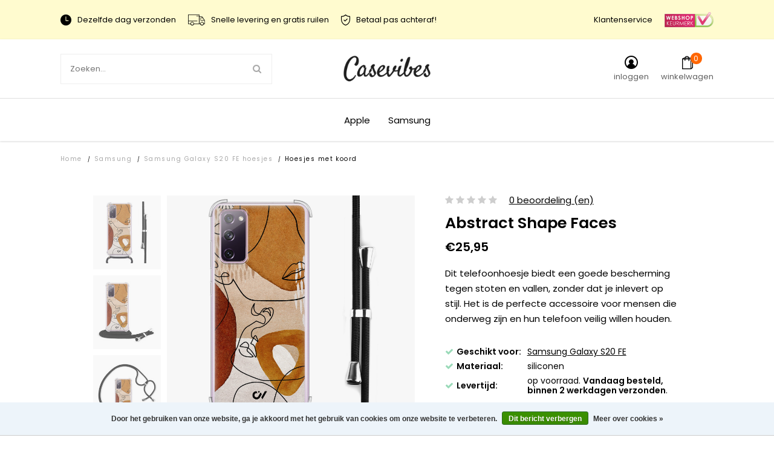

--- FILE ---
content_type: text/html;charset=utf-8
request_url: https://www.casevibes.nl/samsung-galaxy-s20-fe-hoesje-met-koord-abstract-sh.html
body_size: 20896
content:


<!DOCTYPE html>
<html lang="nl">
  <head>   

<meta name="p:domain_verify" content="930bced657d33b72edc52ce13c83c58b"/>
    
    
    

    
    <meta charset="utf-8"/>
<!-- [START] 'blocks/head.rain' -->
<!--

  (c) 2008-2026 Lightspeed Netherlands B.V.
  http://www.lightspeedhq.com
  Generated: 25-01-2026 @ 00:49:17

-->
<link rel="canonical" href="https://www.casevibes.nl/samsung-galaxy-s20-fe-hoesje-met-koord-abstract-sh.html"/>
<link rel="alternate" href="https://www.casevibes.nl/index.rss" type="application/rss+xml" title="Nieuwe producten"/>
<link href="https://cdn.webshopapp.com/assets/cookielaw.css?2025-02-20" rel="stylesheet" type="text/css"/>
<meta name="robots" content="noodp,noydir"/>
<meta name="google-site-verification" content="y_9UN42sog2pxJEdsqM7GDlaZ9KbZrznal--m7pnEf4"/>
<meta property="og:url" content="https://www.casevibes.nl/samsung-galaxy-s20-fe-hoesje-met-koord-abstract-sh.html?source=facebook"/>
<meta property="og:site_name" content="Casevibes"/>
<meta property="og:title" content="Samsung Galaxy S20 FE hoesje met koord - Abstract Shape Faces"/>
<meta property="og:description" content="Dit telefoonhoesje biedt een goede bescherming tegen stoten en vallen, zonder dat je inlevert op stijl. Het is de perfecte accessoire voor mensen die onderweg z"/>
<meta property="og:image" content="https://cdn.webshopapp.com/shops/344803/files/427703007/casevibes-samsung-galaxy-s20-fe-hoesje-met-koord-a.jpg"/>
<script>
(function(w,d,s,l,i){w[l]=w[l]||[];w[l].push({'gtm.start':
new Date().getTime(),event:'gtm.js'});var f=d.getElementsByTagName(s)[0],
j=d.createElement(s),dl=l!='dataLayer'?'&l='+l:'';j.async=true;j.src=
'https://www.googletagmanager.com/gtm.js?id='+i+dl;f.parentNode.insertBefore(j,f);
})(window,document,'script','dataLayer','GTM-KHCWN3J')
</script>
<script>
<meta name="google-site-verification" content="da9qD3Hak8yK3DpSf4U8nRlLHgRGcL0HIL0w6GhxLTM
</script>
<!--[if lt IE 9]>
<script src="https://cdn.webshopapp.com/assets/html5shiv.js?2025-02-20"></script>
<![endif]-->
<!-- [END] 'blocks/head.rain' -->
          <title>Samsung Galaxy S20 FE hoesje met koord - Abstract Shape Faces - Casevibes</title>
        <meta name="description" content="Dit telefoonhoesje biedt een goede bescherming tegen stoten en vallen, zonder dat je inlevert op stijl. Het is de perfecte accessoire voor mensen die onderweg z" />
        <meta http-equiv="X-UA-Compatible" content="IE=edge,chrome=1">
    <meta name="viewport" content="width=device-width, initial-scale=1.0, maximum-scale=1.0, user-scalable=no" />
            <meta name="apple-mobile-web-app-capable" content="yes">
    <meta name="apple-mobile-web-app-status-bar-style" content="black">
    <meta property="fb:app_id" content="966242223397117"/>
    <meta name="viewport" content="width=device-width, initial-scale=1.0, maximum-scale=1.0, user-scalable=no" />
    
    <link href='//fonts.googleapis.com/css?family=Poppins:400,300,600&display=swap' rel='stylesheet' type='text/css'>
    <link href='//fonts.googleapis.com/css?family=Poppins:400,300,600&display=swap' rel='stylesheet' type='text/css'>

    <link rel="shortcut icon" href="https://cdn.webshopapp.com/shops/344803/themes/182158/v/1962949/assets/favicon.ico?20231117123901" type="image/x-icon" />
    <link rel="preload" as="style" href="https://cdn.webshopapp.com/shops/344803/themes/182158/assets/jquery-fancybox-min.css?20251209124404">
    <link rel="preload" as="style" href="https://cdn.webshopapp.com/shops/344803/themes/182158/assets/all-stylesheets.css?20251209124404">
    <link rel="preload" as="style" href="https://cdn.webshopapp.com/shops/344803/themes/182158/assets/style.css?20251209124404">
    <link rel="preload" as="style" href="https://cdn.webshopapp.com/shops/344803/themes/182158/assets/style-update.css?20251209124404">
    <link rel="preload" as="style" href="https://cdn.webshopapp.com/shops/344803/themes/182158/assets/style-sm.css?20251209124404">
    <link rel="preload" as="style" href="https://cdn.webshopapp.com/shops/344803/themes/182158/assets/style-2020.css?20251209124404">
    <link rel="preload" as="style" href="https://cdn.webshopapp.com/shops/344803/themes/182158/assets/style-leuketelefoonhoesjes.css?20251209124404">
    <link rel="preload" as="style" href="https://cdn.webshopapp.com/shops/344803/themes/182158/assets/boxicons.css?20251209124404">
    <link rel="preload" as="style" href="https://cdn.webshopapp.com/shops/344803/themes/182158/assets/lt-icons.css?20251209124404">
    <link rel="preload" as="style" href="https://cdn.webshopapp.com/shops/344803/themes/182158/assets/ElegantIcons.css?20251209124404">
    <link rel="preload" as="style" href="https://cdn.webshopapp.com/shops/344803/themes/182158/assets/settings.css?20251209124404">
    <link rel="preload" as="style" href="https://cdn.webshopapp.com/shops/344803/themes/182158/assets/custom.css?20251209124404">
    <link rel="preload" as="style" href="https://cdn.webshopapp.com/shops/344803/themes/182158/assets/shopmonkey.css?20251209124404">
    
    <link rel="stylesheet" href="https://cdn.webshopapp.com/shops/344803/themes/182158/assets/jquery-fancybox-min.css?20251209124404" />
    <link rel="stylesheet" href="https://cdn.webshopapp.com/shops/344803/themes/182158/assets/all-stylesheets.css?20251209124404" />
    <link rel="stylesheet" href="https://cdn.webshopapp.com/shops/344803/themes/182158/assets/style.css?20251209124404" />    
    <link rel="stylesheet" href="https://cdn.webshopapp.com/shops/344803/themes/182158/assets/style-update.css?20251209124404" /> 
    <link rel="stylesheet" href="https://cdn.webshopapp.com/shops/344803/themes/182158/assets/style-sm.css?20251209124404" /> 
    <link rel="stylesheet" href="https://cdn.webshopapp.com/shops/344803/themes/182158/assets/style-2020.css?20251209124404" />
    <link rel="stylesheet" href="https://cdn.webshopapp.com/shops/344803/themes/182158/assets/style-leuketelefoonhoesjes.css?20251209124404" />
    <link rel="stylesheet" href="https://cdn.webshopapp.com/shops/344803/themes/182158/assets/boxicons.css?20251209124404" />
    <link rel="stylesheet" href="https://cdn.webshopapp.com/shops/344803/themes/182158/assets/lt-icons.css?20251209124404" />
    <link rel="stylesheet" href="https://cdn.webshopapp.com/shops/344803/themes/182158/assets/ElegantIcons.css?20251209124404" />
    <link rel="stylesheet" href="https://cdn.webshopapp.com/shops/344803/themes/182158/assets/settings.css?20251209124404" />  
    <link rel="stylesheet" href="https://cdn.webshopapp.com/assets/gui-2-0.css?2025-02-20" />
    <link rel="stylesheet" href="https://cdn.webshopapp.com/assets/gui-responsive-2-0.css?2025-02-20" />   
    <link rel="stylesheet" href="https://cdn.webshopapp.com/shops/344803/themes/182158/assets/custom.css?20251209124404" />
    <link rel="stylehseet" href="https://cdn.webshopapp.com/shops/344803/themes/182158/assets/shopmonkey.css?20251209124404" />
    
          <script type="text/javascript" src="https://app.colorlab.io/js/include-lightspeed.js"></script>
        <script src="https://cdn.webshopapp.com/assets/jquery-1-9-1.js?2025-02-20"></script>  
            <script src="https://cdn.webshopapp.com/assets/jquery-ui-1-10-1.js?2025-02-20"></script>
    <script src="https://cdn.polyfill.io/v2/polyfill.min.js"></script>
            
    <!--[if lt IE 9]>
    <link rel="stylesheet" href="https://cdn.webshopapp.com/shops/344803/themes/182158/assets/style-ie.css?20251209124404" />
    <![endif]-->
    
    <meta name="google-site-verification" content="zUkujUE5kKUYBrQ87vAtLG5OryaoNUwfuvwbHgu7yMA" />
    
          	
      
    <script src="https://cdn.webshopapp.com/shops/344803/themes/182158/assets/all-scripts.js?20251209124404" defer></script>
    <script src="https://cdn.webshopapp.com/shops/344803/themes/182158/assets/global.js?20251209124404" defer></script>
    <script src="https://cdn.webshopapp.com/shops/344803/themes/182158/assets/global-2020.js?20251209124404" defer></script>
  </head>
  <body>  
    
    <!-- Google Tag Manager (noscript) --><noscript><iframe src="https://www.googletagmanager.com/ns.html?id=GTM-WCN9CD3"height="0" width="0" style="display:none;visibility:hidden"></iframe></noscript><!-- End Google Tag Manager (noscript) -->
    
        
    
<script type="application/ld+json">
[
			{
    "@context": "http://schema.org",
    "@type": "BreadcrumbList",
    "itemListElement":
    [
      {
        "@type": "ListItem",
        "position": 1,
        "item": {
        	"@id": "https://www.casevibes.nl/",
        	"name": "Home"
        }
      },
    	    	{
    		"@type": "ListItem",
     		"position": 2,
     		"item":	{
      		"@id": "https://www.casevibes.nl/samsung-galaxy-s20-fe-hoesje-met-koord-abstract-sh.html",
      		"name": "Samsung Galaxy S20 FE hoesje met koord - Abstract Shape Faces"
    		}
    	}    	    ]
  }
      
      ,{
    "@context": "http://schema.org",
    "@type": "Product", 
    "name": "Casevibes Samsung Galaxy S20 FE hoesje met koord - Abstract Shape Faces",
    "url": "https://www.casevibes.nl/samsung-galaxy-s20-fe-hoesje-met-koord-abstract-sh.html",
    "brand": "Casevibes",    "description": "Dit telefoonhoesje biedt een goede bescherming tegen stoten en vallen, zonder dat je inlevert op stijl. Het is de perfecte accessoire voor mensen die onderweg z",    "image": "https://cdn.webshopapp.com/shops/344803/files/427703007/300x250x2/casevibes-samsung-galaxy-s20-fe-hoesje-met-koord-a.jpg",    "gtin13": "8719573618964",    "mpn": "C/S20FE/UV/012",    "sku": "R30230000",    "offers": {
      "@type": "Offer",
      "price": "21.45",
      "url": "https://www.casevibes.nl/samsung-galaxy-s20-fe-hoesje-met-koord-abstract-sh.html",
      "priceValidUntil": "2027-01-25",
      "priceCurrency": "EUR",
        "availability": "https://schema.org/InStock",
        "inventoryLevel": "50"
          }
      }
      
    ,{
  "@context": "http://schema.org",
  "@id": "https://www.casevibes.nl/#Organization",
  "@type": "Organization",
  "url": "https://www.casevibes.nl/", 
  "name": "Casevibes",
  "logo": "https://cdn.webshopapp.com/shops/344803/themes/182158/v/1910470/assets/logo.png?20230618134156",
  "telephone": "",
  "email": "support@leuke-telefoonhoesjes.nl"
    }
  ]
</script>    



                                          
                                                              
<div class="total-overlay"></div>
  <div class="mobile-menu">
    
  <div class="logo">
    <a href="https://www.casevibes.nl/" title="Telefoonhoesjes - Smartphonehoesjes kopen? logo">
            <img src="https://cdn.webshopapp.com/shops/344803/themes/182158/v/1910470/assets/logo.png?20230618134156" alt="Telefoonhoesjes - Smartphonehoesjes kopen? logo" title="Telefoonhoesjes - Smartphonehoesjes kopen? logo" />
          </a>
    <a href="javascript:;" class="close-mobile-menu"><span></span><span></span></a>
  </div>
  
  <div class="searchbar searchbar-mobile-menu">
    <form action="https://www.casevibes.nl/search/" method="get" id="searchMobileMenu">

    <div class="search-wrap">
      <input type="text" name="q" autocomplete="off"  value="" placeholder="Zoeken..."/>
      <span class="icon" onclick="$(this).closest('form').submit();"><i class="fa fa-search" aria-hidden="true"></i></span>
    </div>

    </form>
  </div>
    
  <div class="mobile-main-menu">
    <ul>
              
      			
                    
              	<li class="type-phone"
                >

                    <ul class=" active active">
                                            	                        	                      
                      			<li class="bold "
                            >
                              <a href="javascript:;" class="open-sec-sub regular-padding">
                                Apple
                              </a>
                                                              <span class="more-cats">
                                  <i class="fa fa-angle-right" aria-hidden="true"></i>
                                </span>
                                                                                          
                                                              <ul class="">
                                                                                                                                                                                                                                        <li>
                                      <a href="javascript:;">
                                        iPhone 17 serie                                      </a>
                                      <span class="more-cats"><i class="fa fa-angle-right" aria-hidden="true"></i></span>
                                      <ul class="">
                                                                                                                                                                    <li>
                                            <a href="https://www.casevibes.nl/apple/iphone-17-hoesjes/">
                                              iPhone 17
                                                                                                                                        </a>
                                          </li>
                                                                                                                                                                                                                                                      <li>
                                            <a href="https://www.casevibes.nl/apple/iphone-17-pro-hoesjes/">
                                              iPhone 17 Pro
                                                                                                                                        </a>
                                          </li>
                                                                                                                                                                                                                                                      <li>
                                            <a href="https://www.casevibes.nl/apple/iphone-17-pro-max-hoesjes/">
                                              iPhone 17 Pro Max
                                                                                                                                        </a>
                                          </li>
                                                                                                                                                                                                                                                                                                                                                                                                                                                                                                                                                                                                                                                                                                                                                                                                                                                                                                                                                                                                                                                                                                                                                                                                                                                                                                                                                                                                                                                                                                                                                                                                                                                                                                                                                                                                                                                                                                                                                                                                                                                                                                                                                                                                                                                                                                                                                                                                                                                                                                                            </ul>
                                    </li>
                                                                                                                                                                        <li>
                                      <a href="javascript:;">
                                        iPhone 16 serie                                      </a>
                                      <span class="more-cats"><i class="fa fa-angle-right" aria-hidden="true"></i></span>
                                      <ul class="">
                                                                                                                                                                                                                                                                                                                                                                                                                                                                                                                                                                                                                                                                          <li>
                                            <a href="https://www.casevibes.nl/apple/iphone-16-hoesjes/">
                                              iPhone 16
                                                                                                                                        </a>
                                          </li>
                                                                                                                                                                                                                                                      <li>
                                            <a href="https://www.casevibes.nl/apple/iphone-16-pro-hoesjes/">
                                              iPhone 16 Pro
                                                                                                                                        </a>
                                          </li>
                                                                                                                                                                                                                                                                                                                                                                                                                                                                                                                                                                                                                                                                                                                                                                                                                                                                                                                                                                                                                                                                                                                                                                                                                                                                                                                                                                                                                                                                                                                                                                                                                                                                                                                                                                                                                                                                                                                                                                                                                                                                                                                                                                                        </ul>
                                    </li>
                                                                                                                                                                        <li>
                                      <a href="javascript:;">
                                        iPhone 15 serie                                      </a>
                                      <span class="more-cats"><i class="fa fa-angle-right" aria-hidden="true"></i></span>
                                      <ul class="">
                                                                                                                                                                                                                                                                                                                                                                                                                                                                                                                                                                                                                                                                                                                                                                                                                                                                                                                                                                                                              <li>
                                            <a href="https://www.casevibes.nl/apple/iphone-15-hoesjes/">
                                              iPhone 15
                                                                                                                                        </a>
                                          </li>
                                                                                                                                                                                                                                                                                                                                                                                                                                                                                                                                                                                                                                                                                                                                                                                                                                                                                                                                                                                                                                                                                                                                                                                                                                                                                                                                                                                                                                                                                                                                                                                                                                                                                                                                                                                                                                                                                                                                                                                                                      </ul>
                                    </li>
                                                                                                                                                                        <li>
                                      <a href="javascript:;">
                                        iPhone 14 serie                                      </a>
                                      <span class="more-cats"><i class="fa fa-angle-right" aria-hidden="true"></i></span>
                                      <ul class="">
                                                                                                                                                                                                                                                                                                                                                                                                                                                                                                                                                                                                                                                                                                                                                                                                                                                                                                                                                                                                                                                                                                                                                                                <li>
                                            <a href="https://www.casevibes.nl/apple/iphone-14-hoesjes/">
                                              iPhone 14
                                                                                                                                        </a>
                                          </li>
                                                                                                                                                                                                                                                      <li>
                                            <a href="https://www.casevibes.nl/apple/iphone-14-pro-hoesjes/">
                                              iPhone 14 Pro
                                                                                                                                        </a>
                                          </li>
                                                                                                                                                                                                                                                      <li>
                                            <a href="https://www.casevibes.nl/apple/iphone-14-pro-max-hoesjes/">
                                              iPhone 14 Pro Max
                                                                                                                                        </a>
                                          </li>
                                                                                                                                                                                                                                                                                                                                                                                                                                                                                                                                                                                                                                                                                                                                                                                                                                                                                                                                                                                                                                                                                                                                                                                                                                                                                                                                                                                                                                                                                                                </ul>
                                    </li>
                                                                                                                                                                                                                                                                                                    <li>
                                      <a href="javascript:;">
                                        iPhone 13 serie                                      </a>
                                      <span class="more-cats"><i class="fa fa-angle-right" aria-hidden="true"></i></span>
                                      <ul class="">
                                                                                                                                                                                                                                                                                                                                                                                                                                                                                                                                                                                                                                                                                                                                                                                                                                                                                                                                                                                                                                                                                                                                                                                                                                                                                                                                                                                                                                                                                                                                                                                                                                                                                      <li>
                                            <a href="https://www.casevibes.nl/apple/iphone-13-hoesjes/">
                                              iPhone 13
                                                                                                                                        </a>
                                          </li>
                                                                                                                                                                                                                                                      <li>
                                            <a href="https://www.casevibes.nl/apple/iphone-13-pro-hoesjes/">
                                              iPhone 13 Pro
                                                                                                                                        </a>
                                          </li>
                                                                                                                                                                                                                                                      <li>
                                            <a href="https://www.casevibes.nl/apple/iphone-13-pro-max-hoesjes/">
                                              iPhone 13 Pro Max
                                                                                                                                        </a>
                                          </li>
                                                                                                                                                                                                                                                                                                                                                                                                                                                                                                                                                                                                                                                                                                                                                                                                                                                                                                                                                                                                          </ul>
                                    </li>
                                                                                                                                                                        <li>
                                      <a href="javascript:;">
                                        iPhone 12 serie                                      </a>
                                      <span class="more-cats"><i class="fa fa-angle-right" aria-hidden="true"></i></span>
                                      <ul class="">
                                                                                                                                                                                                                                                                                                                                                                                                                                                                                                                                                                                                                                                                                                                                                                                                                                                                                                                                                                                                                                                                                                                                                                                                                                                                                                                                                                                                                                                                                                                                                                                                                                                                                                                                                                                                                                                                                                                                                                                                                                                                                                                                                                                            <li>
                                            <a href="https://www.casevibes.nl/apple/iphone-12-hoesjes/">
                                              iPhone 12
                                                                                                                                        </a>
                                          </li>
                                                                                                                                                                                                                                                      <li>
                                            <a href="https://www.casevibes.nl/apple/iphone-12-pro-hoesjes/">
                                              iPhone 12 Pro
                                                                                                                                        </a>
                                          </li>
                                                                                                                                                                                                                                                      <li>
                                            <a href="https://www.casevibes.nl/apple/iphone-12-pro-max-hoesjes/">
                                              iPhone 12 Pro Max
                                                                                                                                        </a>
                                          </li>
                                                                                                                                                                                                                                                                                                                                                                                                                        <li>
                                            <a href="https://www.casevibes.nl/apple/iphone-12-mini-hoesjes/">
                                              iPhone 12 mini
                                                                                                                                        </a>
                                          </li>
                                                                                                                                                                </ul>
                                    </li>
                                                                                                                                                                        <li class=""><a href="https://www.casevibes.nl/apple/iphone-11-hoesjes/">iPhone 11</a></li>
                                                                                                                                                                                                                    </ul>
                                                                                                                	                        	                      
                      			<li class="bold "
                            >
                              <a href="javascript:;" class="open-sec-sub regular-padding">
                                Samsung
                              </a>
                                                              <span class="more-cats">
                                  <i class="fa fa-angle-right" aria-hidden="true"></i>
                                </span>
                                                                                          
                                                              <ul class="">
                                                                                                                                                                                                                                        <li>
                                      <a href="javascript:;">
                                        Samsung Galaxy S25 serie                                      </a>
                                      <span class="more-cats"><i class="fa fa-angle-right" aria-hidden="true"></i></span>
                                      <ul class="">
                                                                                                                                                                    <li>
                                            <a href="https://www.casevibes.nl/samsung/samsung-galaxy-s25-fe-hoesjes/">
                                              Samsung Galaxy S25 FE
                                                                                                                                        </a>
                                          </li>
                                                                                                                                                                                                                                                      <li>
                                            <a href="https://www.casevibes.nl/samsung/samsung-galaxy-s25-hoesjes/">
                                              Samsung Galaxy S25
                                                                                                                                        </a>
                                          </li>
                                                                                                                                                                                                                                                                                                                                                                                                                                                                                                                                                                                                                                                                                                                                                                                                                                                                                                                                                                                                                                                                                                                                                                                                                                                                                                                                                                                                                                                                                                                                                                                                                                                                                                                                                                                                                                                                                                                                                                                                                                                                                                                                                                                                                                                                                                                                                                                                                                                                                                                                                                                                                                                                                                                                                                                                                                                                                                                                                                                                                                                                                                                                                                                                                                                                                                                                                                                                                                                                                                                                                                                                                                                                                                                                                                                                                                                                                                                                                                                                                                                                                                                                                                                                                                                                                                                                                                                                                                                                                                                                                                                                                                                                                                                      </ul>
                                    </li>
                                                                                                                                                                        <li>
                                      <a href="javascript:;">
                                        Samsung Galaxy S24 serie                                      </a>
                                      <span class="more-cats"><i class="fa fa-angle-right" aria-hidden="true"></i></span>
                                      <ul class="">
                                                                                                                                                                                                                                                                                                                                                                                                                                                                                                        <li>
                                            <a href="https://www.casevibes.nl/samsung/samsung-galaxy-s24-fe-hoesjes/">
                                              Samsung Galaxy S24 FE
                                                                                                                                        </a>
                                          </li>
                                                                                                                                                                                                                                                      <li>
                                            <a href="https://www.casevibes.nl/samsung/samsung-galaxy-s24-hoesjes/">
                                              Samsung Galaxy S24
                                                                                                                                        </a>
                                          </li>
                                                                                                                                                                                                                                                                                                                                                                                                                                                                                                                                                                                                                                                                                                                                                                                                                                                                                                                                                                                                                                                                                                                                                                                                                                                                                                                                                                                                                                                                                                                                                                                                                                                                                                                                                                                                                                                                                                                                                                                                                                                                                                                                                                                                                                                                                                                                                                                                                                                                                                                                                                                                                                                                                                                                                                                                                                                                                                                                                                                                                                                                                                                                                                                                                                                                                                                                                                                                                                                                                                                                                                                                                                                                                                                                                                                                                                                                                                                                                                                                                                                                                                                                                                                                                                                                                                                                                                                  </ul>
                                    </li>
                                                                                                                                                                        <li>
                                      <a href="javascript:;">
                                        Samsung Galaxy S23 serie                                      </a>
                                      <span class="more-cats"><i class="fa fa-angle-right" aria-hidden="true"></i></span>
                                      <ul class="">
                                                                                                                                                                                                                                                                                                                                                                                                                                                                                                                                                                                                                                                                                                                                                                                                                                            <li>
                                            <a href="https://www.casevibes.nl/samsung/samsung-galaxy-s23-fe-hoesjes/">
                                              Samsung Galaxy S23 FE
                                                                                                                                        </a>
                                          </li>
                                                                                                                                                                                                                                                      <li>
                                            <a href="https://www.casevibes.nl/samsung/samsung-galaxy-s23-hoesjes/">
                                              Samsung Galaxy S23
                                                                                                                                        </a>
                                          </li>
                                                                                                                                                                                                                                                                                                                                                                                                                                                                                                                                                                                                                                                                                                                                                                                                                                                                                                                                                                                                                                                                                                                                                                                                                                                                                                                                                                                                                                                                                                                                                                                                                                                                                                                                                                                                                                                                                                                                                                                                                                                                                                                                                                                                                                                                                                                                                                                                                                                                                                                                                                                                                                                                                                                                                                                                                                                                                                                                                                                                                                                                                                                                                                                                                                                                                                                                                                                                                                                                                                                                                                                                                                                                                                                                                                                                                                                                                                                                                                                                                                              </ul>
                                    </li>
                                                                                                                                                                        <li class=""><a href="https://www.casevibes.nl/samsung/samsung-galaxy-s22-hoesjes/">Samsung Galaxy S22</a></li>
                                                                                                                                                                          <li>
                                      <a href="javascript:;">
                                        Samsung Galaxy S21 serie<div class="cat-label hot">hot</div>                                      </a>
                                      <span class="more-cats"><i class="fa fa-angle-right" aria-hidden="true"></i></span>
                                      <ul class="">
                                                                                                                                                                                                                                                                                                                                                                                                                                                                                                                                                                                                                                                                                                                                                                                                                                                                                                                                                                                                                                                                                                                                                                                                                                                                                                                                                  <li>
                                            <a href="https://www.casevibes.nl/samsung/samsung-galaxy-s21-hoesjes/">
                                              Samsung Galaxy S21
                                                                                                                                        </a>
                                          </li>
                                                                                                                                                                                                                                                      <li>
                                            <a href="https://www.casevibes.nl/samsung/samsung-galaxy-s21-fe-hoesjes/">
                                              Samsung Galaxy S21 FE
                                                                                                                                        </a>
                                          </li>
                                                                                                                                                                                                                                                      <li>
                                            <a href="https://www.casevibes.nl/samsung/samsung-galaxy-s21-plus-hoesjes/">
                                              Samsung Galaxy S21 Plus
                                                                                                                                        </a>
                                          </li>
                                                                                                                                                                                                                                                                                                                                                                                                                                                                                                                                                                                                                                                                                                                                                                                                                                                                                                                                                                                                                                                                                                                                                                                                                                                                                                                                                                                                                                                                                                                                                                                                                                                                                                                                                                                                                                                                                                                                                                                                                                                                                                                                                                                                                                                                                                                                                                                                                                                                                                                                                                                                                                                                                                                                                                                                                                                                                                                                                                                                                                                                                                                                                                                                                                                                                                                                                                      </ul>
                                    </li>
                                                                                                                                                                        <li class=""><a href="https://www.casevibes.nl/samsung/samsung-galaxy-s20-fe-hoesjes/">Samsung Galaxy S20 FE</a></li>
                                                                                                                                                                                                                                                                                                      <li>
                                      <a href="javascript:;">
                                        Samsung Galaxy A serie                                      </a>
                                      <span class="more-cats"><i class="fa fa-angle-right" aria-hidden="true"></i></span>
                                      <ul class="">
                                                                                                                                                                                                                                                                                                                                                                                                                                                                                                                                                                                                                                                                                                                                                                                                                                                                                                                                                                                                                                                                                                                                                                                                                                                                                                                                                                                                                                                                                                                                                                                                                                                                                                                                                                                                                                                                                                                                                                                                                          <li>
                                            <a href="https://www.casevibes.nl/samsung/samsung-galaxy-a56-hoesjes/">
                                              Samsung Galaxy A56
                                                                                                                                        </a>
                                          </li>
                                                                                                                                                                                                                                                      <li>
                                            <a href="https://www.casevibes.nl/samsung/samsung-galaxy-a55-hoesjes/">
                                              Samsung Galaxy A55
                                                                                                                                        </a>
                                          </li>
                                                                                                                                                                                                                                                      <li>
                                            <a href="https://www.casevibes.nl/samsung/samsung-galaxy-a54-hoesjes/">
                                              Samsung Galaxy A54
                                                                                                                                        </a>
                                          </li>
                                                                                                                                                                                                                                                      <li>
                                            <a href="https://www.casevibes.nl/samsung/samsung-galaxy-a53-hoesjes/">
                                              Samsung Galaxy A53
                                                                                                                                        </a>
                                          </li>
                                                                                                                                                                                                                                                      <li>
                                            <a href="https://www.casevibes.nl/samsung/samsung-galaxy-a52s-hoesjes/">
                                              Samsung Galaxy A52(s)
                                                                                                                                        </a>
                                          </li>
                                                                                                                                                                                                                                                      <li>
                                            <a href="https://www.casevibes.nl/samsung/samsung-galaxy-a51-hoesjes/">
                                              Samsung Galaxy A51
                                                                                                                                        </a>
                                          </li>
                                                                                                                                                                                                                                                      <li>
                                            <a href="https://www.casevibes.nl/samsung/samsung-galaxy-a50-hoesjes/">
                                              Samsung Galaxy A50
                                                                                                                                        </a>
                                          </li>
                                                                                                                                                                                                                                                      <li>
                                            <a href="https://www.casevibes.nl/samsung/samsung-galaxy-a36-hoesjes/">
                                              Samsung Galaxy A36
                                                                                                                                        </a>
                                          </li>
                                                                                                                                                                                                                                                      <li>
                                            <a href="https://www.casevibes.nl/samsung/samsung-galaxy-a35-hoesjes/">
                                              Samsung Galaxy A35
                                                                                                                                        </a>
                                          </li>
                                                                                                                                                                                                                                                      <li>
                                            <a href="https://www.casevibes.nl/samsung/samsung-galaxy-a34-hoesjes/">
                                              Samsung Galaxy A34
                                                                                                                                        </a>
                                          </li>
                                                                                                                                                                                                                                                      <li>
                                            <a href="https://www.casevibes.nl/samsung/samsung-galaxy-a32-4g-hoesjes/">
                                              Samsung Galaxy A32 4G
                                                                                                                                        </a>
                                          </li>
                                                                                                                                                                                                                                                      <li>
                                            <a href="https://www.casevibes.nl/samsung/samsung-galaxy-a32-5g-hoesjes/">
                                              Samsung Galaxy A32 5G
                                                                                                                                        </a>
                                          </li>
                                                                                                                                                                                                                                                      <li>
                                            <a href="https://www.casevibes.nl/samsung/samsung-galaxy-a26-hoesjes/">
                                              Samsung Galaxy A26
                                                                                                                                        </a>
                                          </li>
                                                                                                                                                                                                                                                      <li>
                                            <a href="https://www.casevibes.nl/samsung/samsung-galaxy-a17-hoesjes/">
                                              Samsung Galaxy A17
                                                                                                                                        </a>
                                          </li>
                                                                                                                                                                                                                                                      <li>
                                            <a href="https://www.casevibes.nl/samsung/samsung-galaxy-a16-hoesjes/">
                                              Samsung Galaxy A16
                                                                                                                                        </a>
                                          </li>
                                                                                                                                                                                                                                                      <li>
                                            <a href="https://www.casevibes.nl/samsung/samsung-galaxy-a15-hoesjes/">
                                              Samsung Galaxy A15
                                                                                                                                        </a>
                                          </li>
                                                                                                                                                                                                                                                      <li>
                                            <a href="https://www.casevibes.nl/samsung/samsung-galaxy-a14-5g-hoesjes/">
                                              Samsung Galaxy A14 5G
                                                                                                                                        </a>
                                          </li>
                                                                                                                                                                                                                                                      <li>
                                            <a href="https://www.casevibes.nl/samsung/samsung-galaxy-a13-4g-hoesjes/">
                                              Samsung Galaxy A13 4G
                                                                                                                                        </a>
                                          </li>
                                                                                                                                                                </ul>
                                    </li>
                                                                                                                                                                                                                  </ul>
                                                                                                              </ul>
              </li>
      
                                        
      			
                                

                            </ul>
  </div>
</div>     
 
 
<div id="added-to-cart" class="product-143001609">
  <form action="https://www.casevibes.nl/cart/add/282384710/">
    <div class="inner">

      <div class="top-wrap">
        <div class="title title-font">Bijna van jou!</div>
        <a class="close-popup" href="javascript:;" data-close-popup-custom title="Sluiten"><span></span></a>
      </div>

      <div class="notification">
        <img src="https://cdn.webshopapp.com/shops/344803/themes/182158/assets/cart.svg?20251209124404" alt="Winkelwagen" title="Winkelwagen">
        <span>Toegevoegd aan je winkelmand</span>
      </div>
      
             
      <div class="added-product">
        <div class="image-wrap">
          <img class="lazy" src="https://cdn.webshopapp.com/shops/344803/themes/182158/assets/pro-icon.png?20251209124404" data-src="https://cdn.webshopapp.com/shops/344803/files/427703007/300x300x2/casevibes-samsung-galaxy-s20-fe-hoesje-met-koord-a.jpg" data-srcset="https://cdn.webshopapp.com/shops/344803/files/427703007/300x300x2/casevibes-samsung-galaxy-s20-fe-hoesje-met-koord-a.jpg 1x" alt="Casevibes Samsung Galaxy S20 FE hoesje met koord - Abstract Shape Faces" title="Samsung Galaxy S20 FE hoesje met koord - Abstract Shape Faces">
        </div>
        <div class="info-wrap">
          <div class="product-title title-font">Casevibes Samsung Galaxy S20 FE hoesje met koord - Abstract Shape Faces - Crossbody</div>
                              <div class="qty-price-wrap">
            <div class="qty-wrap">
              <label>Aantal</label>
              <div class="custom-dropdown">
                <div class="active-value">1</div>
                <i class="fa fa-angle-down"></i>
                <select name="quantity">
                                    <option value="1" selected>1</option>
                                    <option value="2" >2</option>
                                    <option value="3" >3</option>
                                    <option value="4" >4</option>
                                    <option value="5" >5</option>
                                    <option value="6" >6</option>
                                    <option value="7" >7</option>
                                    <option value="8" >8</option>
                                    <option value="9" >9</option>
                                    <option value="10" >10</option>
                                  </select>
              </div>
            </div>
            <div class="price-wrap">
              <div class="price-new">€25,95</div>
            </div>
            <a href="javascript:;" class="delete live-delete" title="Verwijderen" data-close-popup data-delete-added-product><i class="fa fa-trash"></i></a>
          </div>
          <div class="delivery"><i class="fa fa-truck"></i><span>op voorraad. <b>Vandaag besteld,  binnen 2 werkdagen verzonden</b>.</span></div>        </div>
      </div>
      
      <div class="bottom-wrap">
        <div class="btn-wrap">
          <a class="btn continue-btn" href="javascript:;" data-close-popup-custom title="Verder winkelen">Verder winkelen</a>
          <a class="btn cart-btn" href="javascript:;" onclick="$('#product_configure_form').submit();" title="Ik ga bestellen"><img src="https://cdn.webshopapp.com/shops/344803/themes/182158/assets/cart.svg?20251209124404" alt="Winkelwagen" title="Winkelwagen">Ik ga bestellen</a>
        </div>
      </div>

    </div>
  </form>
</div> 
 



<div class="mobile-search-overlay hidden"></div>

<header id="header" class="alert-active" >
    <div class="header-top title-font body-wrap">
      <div class="container">
        <div class="inner">
          <ul class="usp-wrap ul-reset">
                                          <li class="usp item body-font"><i class="icon-time"></i>Dezelfde dag verzonden</li>
                              <li class="usp item body-font"><i class="icon-truck"></i>Snelle levering en gratis ruilen</li>
                              <li class="usp item body-font"><i class="icon-shield"></i>Betaal pas achteraf!</li>
                        </ul>
          <ul class="service-links ul-reset">
                        <li class="hidden-xs"><a href="https://www.casevibes.nl/service/" title= "Klantenservice">Klantenservice</a></li>
            <li class="hidden-md hidden-sm hidden-xs"><a href="https://www.casevibes.nl/topbar-hallmark-url/" target="_blank" title="Webshop keurmerk"><img class="lazy" src="https://cdn.webshopapp.com/shops/344803/themes/182158/assets/blank.gif?20251209124404" data-src="https://cdn.webshopapp.com/shops/344803/themes/182158/assets/webshop-keurmerk-horizontal.png?20251209124404" data-srcset="https://cdn.webshopapp.com/shops/344803/themes/182158/assets/webshop-keurmerk-horizontal.png?20251209124404 1x"/></a></li>   
          </ul>
        </div>
      </div>
    </div>

     
  	 
  	
    <div class="main-header body-wrap ">
        <div class="container">
            <div class="inner-wrap">
                <div class="logo-hallmark hidden-lg">
                    <div class="logo">
                        <a href="https://www.casevibes.nl/" title="Telefoonhoesjes - Smartphonehoesjes kopen? logo">
                                                        <img src="https://cdn.webshopapp.com/shops/344803/themes/182158/v/1910470/assets/logo.png?20230618134156" alt="Telefoonhoesjes - Smartphonehoesjes kopen? logo" title="Telefoonhoesjes - Smartphonehoesjes kopen? logo" />
                                                    </a>
                    </div>

                    <div class="mob-keurmerk">
                        <img src="https://cdn.webshopapp.com/shops/344803/themes/182158/assets/sm-keurmerk-new.png?20251209124404" />
                    </div>
                </div>

                <div class="mob-menu   hidden-lg header-col">
                    <div class="menu-search">
                        <a class="open-menu">
                            <span class="menu-icon-wrap">
                                <span class="icon"><i class="ion ion-navicon"></i></span>
                                <span class="text">menu</span>
                            </span>
                        </a>

                        <form action="https://www.casevibes.nl/search/" method="get" id="searchMobile">
                            <div class="top-wrap">
                                <div class="search-wrap">
                                    <input type="text" name="q" autocomplete="off" value="" placeholder="Zoeken..." />
                                    <span onclick="$(this).closest('form').submit();" class="icon"><i class="fa fa-search"></i></span>
                                </div>
                            </div>

                            <div class="mobile-popup search hidden">
                                <div class="inner">
                                    <div class="content-wrap">
                                        <div class="autocomplete">
                                            <div class="autocomplete-inner">
                                              
                                                <div class="search-categories-outer feat-categories hidden">
                                                    <div class="cats">
                                                    		<p>Categorieën</p>
                                                        <ul></ul>
                                                    </div>
                                                </div>
                                              
                                              	<div class="search-categories-outer feat-products">
                                                	<div class="prods">
                                                    <p>Producten</p>
                                                    <ul></ul>
                                                  </div>
                                                	<div class="notfound">Geen producten gevonden...</div>
                                              	</div>

                                                <div class="notfound">Geen producten gevonden...</div>
                                            </div>
                                            <div class="more"><a href="#">Zoek op alle producten</a></div>
                                        </div>
                                    </div>
                                </div>
                            </div>
                        </form>
                    </div>
                </div>
              
                  <div class="desktop-search visible-lg header-col">
                    <div class="search-wrap">
                        <form action="https://www.casevibes.nl/search/" method="get" id="search">
                            <div class="input-wrap">
                                <input type="text" name="q" autocomplete="off" value="" placeholder="Zoeken..." />
                                <span onclick="$(this).closest('form').submit();" class="icon"><i class="fa fa-search"></i></span>
                                <span class="hidden-md hidden-lg clear-search icon"><i class="fa fa-times"></i></span>
                            </div>

                            <div class="mobile-popup search hidden">
                                <div class="inner">
                                    <div class="content-wrap">
                                        <div class="autocomplete">
                                            <div class="autocomplete-inner">
                                              
                                                <div class="search-categories-outer feat-categories hidden">
                                                  <p>Categorieën</p>
                                                    <div class="cats">
                                                        <ul></ul>
                                                    </div>
                                                </div>
                                                <div class="search-categories-outer feat-products">
                                                    <div class="prods">
                                                      <p>Producten</p>
                                                      <ul></ul>
                                                    </div>
                                                    <div class="notfound">Geen producten gevonden...</div>
                                                  </div>

                                                <div class="notfound">Tip: voer het type van jouw telefoon in...</div>
                                            </div>
                                            <div class="more"><a href="#">Zoek op alle producten</a></div>
                                        </div>
                                    </div>
                                </div>
                            </div>
                        </form>
                    </div>
                </div>

                <div class="header-col logo-col hidden-xs hidden-sm hidden-md">
                    <div class="logo">
                        <a href="https://www.casevibes.nl/">
                            <img src="https://cdn.webshopapp.com/shops/344803/themes/182158/v/1910470/assets/logo.png?20230618134156" 1x alt="Logo Casevibes" class="hidden-xs hidden-sm" />
                                                    </a>
                    </div>
                </div>

                <div class="icons hidden-xs hidden-sm hidden-md header-col">
                    <ul>
                                            <li class="account">
                            <a href="https://www.casevibes.nl/account/">
                              <div class="header-icon-inner">
                                <div class="header-icon-wrap">
                                  <span class="iconwrap">
                                    <i class='icon icon-user-circle'></i>
                                  </span>
                                </div>
                              <span class="text">Inloggen</span>
                              </div>
                            </a>
                        </li>
                                              	                        <li class="cart">
                            <a href="https://www.casevibes.nl/cart/" class="open-cart">
                              <div class="header-icon-inner">
                                <div class="header-icon-wrap">
                                  <span class="iconwrap">
                                    <i class='icon-bag2'></i>
                                    <span class="items">0</span>
                                  </span>
                                </div>
                              <span class="text">Winkelwagen</span>
                              </div>
                            </a>

                            <div class="cart-dropdown-overlay"></div>
<div id="cart-dropdown" data-cart-url="https://www.casevibes.nl/cart/?format=json">
  <form action="https://www.casevibes.nl/cart/update/" method="post">
    <div class="inner title-font">
    	
      <div class="top-wrap">
        <div class="title-amount">
          <div class="title title-wrap">Mijn winkelwagen</div>
          <div class="amount">(0 items)</div>
        </div>
      </div>
      
      <div class="cart-products hidden" data-cart-products>
              </div>
      
      <div class="bottom-wrap hidden" data-cart-totals>
        <table class="totals">
          <tr>
            <td>Verzending</td>
            <td class="pink">Gratis verzending</td>
          </tr>
          <tr>
            <td>Totaal</td>
            <td data-cart-total>€0,00</td>
          </tr>
        </table>
        
        <a class="btn cart-btn" href="https://www.casevibes.nl/cart/" title="Ik ga bestellen"><img src="https://cdn.webshopapp.com/shops/344803/themes/182158/assets/cart.svg?20251209124404" alt="Winkelwagen" title="Winkelwagen">Ik ga bestellen</a>
      </div>
      
      <div class="no-cart-products" data-cart-no-products>Geen producten gevonden</div>
      
    </div>
  </form>
</div>                        </li>
                    </ul>
                </div>
            </div>
        </div>

          


	                          

	                          

                                          
    
                                           
                                          
                                           
                                          
                                           
                                          
                                           
                                          
                                           
                                          
                                           
                                          
                                           
                                          
                                           
                                          
                                           
                                          
                                           
                                          
                                           
                                          
                                           
                                          
                                           
                                          
                                           
                                          
                                           
                                          
                                           
                                          
                                           
                                          
                                 
    
                                           
                                          
                                           
                                          
                                           
                                          
                                           
                                          
                                           
                                          
                                           
                                          
                                           
                                          
                                           
                                          
                                           
                                          
                                           
                                          
                                           
                                          
                                           
                                          
                                           
                                          
                                           
                                          
                                           
                                          
                                           
                                          
                                           
                                          
                                           
                                          
                                           
                                          
                                           
                                          
                                           
                                          
                                           
                                          
                                           
                                          
                                           
                                          
                                           
                                          
                                           
                                          
                                           
                                          
                                           
                                          
                                           
                                          
                                 
      
                                                                
                                          

<div class="sm-main-menu body-wrap hidden-md hidden-sm hidden-xs">
<div class="container">
	<div class="sm-main-inner">
    <ul>
                         <li class="new-custom-dropdown title-font niels">
                <a href="https://www.casevibes.nl/apple/" class="open-sec-sub regular-padding">Apple</a>
                
                  <div class="subs">
                    <div class="container">
                      <div class="row">
                                                                        
                                                <div class="col-md-4 new-custom-dropdown-column ">
                          <ul class="new-custom-dropdown-list">
                                                                                    <li class="new-custom-dropdown-item">
                                                            <a href="javascript:;">iPhone 17 serie<i class="fa fa-chevron-right"></i></a>

                                                                                                                                                                                                                                                                                                                                                                                                                                                                                                                                                                                                                                                                                                                                                                                                                                                                                                                                                                                                                                                                                                                                                                                                                                                                                                                                                                                                              <ul class="subsub-menu ">
                                                                                                    <li>
                                    <a href="https://www.casevibes.nl/apple/iphone-17-hoesjes/">
                                      iPhone 17
                                                                                                                </a>
                                  </li>
                                                                                                                                      <li>
                                    <a href="https://www.casevibes.nl/apple/iphone-17-pro-hoesjes/">
                                      iPhone 17 Pro
                                                                                                                </a>
                                  </li>
                                                                                                                                      <li>
                                    <a href="https://www.casevibes.nl/apple/iphone-17-pro-max-hoesjes/">
                                      iPhone 17 Pro Max
                                                                                                                </a>
                                  </li>
                                                                                                                                                                                                                                                                                                                                                                                                                                                                                                                                                                                                                                                                                                                                                                                                                                                                                                                                                                                                                                                            </ul>
                                                           </li>
                                                                                    <li class="new-custom-dropdown-item">
                                                            <a href="javascript:;">iPhone 16 serie<i class="fa fa-chevron-right"></i></a>

                                                                                                                                                                                                                                                                                                                                                                                                                                                                                                                                                                                                                                                                                                                                                                                                                                                                                                                                                                                                                                                                                                                                                                                                                                                                                                                                                  <ul class="subsub-menu ">
                                                                                                                                                                                                                                                                                                          <li>
                                    <a href="https://www.casevibes.nl/apple/iphone-16-hoesjes/">
                                      iPhone 16
                                                                                                                </a>
                                  </li>
                                                                                                                                      <li>
                                    <a href="https://www.casevibes.nl/apple/iphone-16-pro-hoesjes/">
                                      iPhone 16 Pro
                                                                                                                </a>
                                  </li>
                                                                                                                                                                                                                                                                                                                                                                                                                                                                                                                                                                                                                                                                                                                                                                                                                                                                                                                        </ul>
                                                           </li>
                                                                                    <li class="new-custom-dropdown-item">
                                                            <a href="javascript:;">iPhone 15 serie<i class="fa fa-chevron-right"></i></a>

                                                                                                                                                                                                                                                                                                                                                                                                                                                                                                                                                                                                                                                                                                                                                                                                                                                                                                                                                                                                                                                                                                                                                                                                                                                                                      <ul class="subsub-menu ">
                                                                                                                                                                                                                                                                                                                                                                                                                                              <li>
                                    <a href="https://www.casevibes.nl/apple/iphone-15-hoesjes/">
                                      iPhone 15
                                                                                                                </a>
                                  </li>
                                                                                                                                                                                                                                                                                                                                                                                                                                                                                                                                                                                                                                                                                                                                                                                                                                                      </ul>
                                                           </li>
                                                                                    <li class="new-custom-dropdown-item">
                                                            <a href="javascript:;">iPhone 14 serie<i class="fa fa-chevron-right"></i></a>

                                                                                                                                                                                                                                                                                                                                                                                                                                                                                                                                                                                                                                                                                                                                                                                                                                                                                                                                                                                                                                                                                                                                                                                                                                                                                                                                                                                                              <ul class="subsub-menu ">
                                                                                                                                                                                                                                                                                                                                                                                                                                                                                                                <li>
                                    <a href="https://www.casevibes.nl/apple/iphone-14-hoesjes/">
                                      iPhone 14
                                                                                                                </a>
                                  </li>
                                                                                                                                      <li>
                                    <a href="https://www.casevibes.nl/apple/iphone-14-pro-hoesjes/">
                                      iPhone 14 Pro
                                                                                                                </a>
                                  </li>
                                                                                                                                      <li>
                                    <a href="https://www.casevibes.nl/apple/iphone-14-pro-max-hoesjes/">
                                      iPhone 14 Pro Max
                                                                                                                </a>
                                  </li>
                                                                                                                                                                                                                                                                                                                                                                                                                                                                                                                                                                                                                                                </ul>
                                                           </li>
                                                      </ul>
                      </div>
                                                                    
                                                <div class="col-md-4 new-custom-dropdown-column ">
                          <ul class="new-custom-dropdown-list">
                                                                                    <li class="new-custom-dropdown-item">
                                                            <a href="javascript:;">iPhone 13 serie<i class="fa fa-chevron-right"></i></a>

                                                                                                                                                                                                                                                                                                                                                                                                                                                                                                                                                                                                                                                                                                                                                                                                                                                                                                                                                                                                                                                                                                                                                                                                                                                                                                                                                                                                              <ul class="subsub-menu ">
                                                                                                                                                                                                                                                                                                                                                                                                                                                                                                                                                                                                                                                                                                                      <li>
                                    <a href="https://www.casevibes.nl/apple/iphone-13-hoesjes/">
                                      iPhone 13
                                                                                                                </a>
                                  </li>
                                                                                                                                      <li>
                                    <a href="https://www.casevibes.nl/apple/iphone-13-pro-hoesjes/">
                                      iPhone 13 Pro
                                                                                                                </a>
                                  </li>
                                                                                                                                      <li>
                                    <a href="https://www.casevibes.nl/apple/iphone-13-pro-max-hoesjes/">
                                      iPhone 13 Pro Max
                                                                                                                </a>
                                  </li>
                                                                                                                                                                                                                                                                                                                                                                                                                                          </ul>
                                                           </li>
                                                                                    <li class="new-custom-dropdown-item">
                                                            <a href="javascript:;">iPhone 12 serie<i class="fa fa-chevron-right"></i></a>

                                                                                                                                                                                                                                                                                                                                                                                                                                                                                                                                                                                                                                                                                                                                                                                                                                                                                                                                                                                                                                                                                                                                                                                                                                                                                                                                                                                                                                                                          <ul class="subsub-menu ">
                                                                                                                                                                                                                                                                                                                                                                                                                                                                                                                                                                                                                                                                                                                                                                                                                                                                                                                            <li>
                                    <a href="https://www.casevibes.nl/apple/iphone-12-hoesjes/">
                                      iPhone 12
                                                                                                                </a>
                                  </li>
                                                                                                                                      <li>
                                    <a href="https://www.casevibes.nl/apple/iphone-12-pro-hoesjes/">
                                      iPhone 12 Pro
                                                                                                                </a>
                                  </li>
                                                                                                                                      <li>
                                    <a href="https://www.casevibes.nl/apple/iphone-12-pro-max-hoesjes/">
                                      iPhone 12 Pro Max
                                                                                                                </a>
                                  </li>
                                                                                                                                                                                                        <li>
                                    <a href="https://www.casevibes.nl/apple/iphone-12-mini-hoesjes/">
                                      iPhone 12 mini
                                                                                                                </a>
                                  </li>
                                                                                                </ul>
                                                           </li>
                                                                                    <li class="new-custom-dropdown-item">
                                                            <a href="https://www.casevibes.nl/apple/iphone-11-hoesjes/">iPhone 11</a>
                                                          </li>
                                                      </ul>
                      </div>
                                                                    
                                                                  </div>
                  </div>
                </div>
            </li>
                                 <li class="new-custom-dropdown title-font niels">
                <a href="https://www.casevibes.nl/samsung/" class="open-sec-sub regular-padding">Samsung</a>
                
                  <div class="subs">
                    <div class="container">
                      <div class="row">
                                                                        
                                                <div class="col-md-4 new-custom-dropdown-column ">
                          <ul class="new-custom-dropdown-list">
                                                                                    <li class="new-custom-dropdown-item">
                                                            <a href="javascript:;">Samsung Galaxy S25 serie<i class="fa fa-chevron-right"></i></a>

                                                                                                                                                                                                                                                                                                                                                                                                                                                                                                                                                                                                                                                                                                                                                                                                                                                                                                                                                                                                                                                                                                                                                                                                                                                                                                                                                                                                                                                                                                                                                                                                                                                                                                                                                                                                                                                                                                                                                                                                                                                                                                                                                  <ul class="subsub-menu ">
                                                                                                    <li>
                                    <a href="https://www.casevibes.nl/samsung/samsung-galaxy-s25-fe-hoesjes/">
                                      Samsung Galaxy S25 FE
                                                                                                                </a>
                                  </li>
                                                                                                                                      <li>
                                    <a href="https://www.casevibes.nl/samsung/samsung-galaxy-s25-hoesjes/">
                                      Samsung Galaxy S25
                                                                                                                </a>
                                  </li>
                                                                                                                                                                                                                                                                                                                                                                                                                                                                                                                                                                                                                                                                                                                                                                                                                                                                                                                                                                                                                                                                                                                                                                                                                                                                                                                                                                                                                                                                                                                                                                                                                                                                                                                                                                                                                                                                                                                                                      </ul>
                                                           </li>
                                                                                    <li class="new-custom-dropdown-item">
                                                            <a href="javascript:;">Samsung Galaxy S24 serie<i class="fa fa-chevron-right"></i></a>

                                                                                                                                                                                                                                                                                                                                                                                                                                                                                                                                                                                                                                                                                                                                                                                                                                                                                                                                                                                                                                                                                                                                                                                                                                                                                                                                                                                                                                                                                                                                                                                                                                                                                                                                                                                                                                                                                                                                                                                                                                                                                                                                                  <ul class="subsub-menu ">
                                                                                                                                                                                                                                        <li>
                                    <a href="https://www.casevibes.nl/samsung/samsung-galaxy-s24-fe-hoesjes/">
                                      Samsung Galaxy S24 FE
                                                                                                                </a>
                                  </li>
                                                                                                                                      <li>
                                    <a href="https://www.casevibes.nl/samsung/samsung-galaxy-s24-hoesjes/">
                                      Samsung Galaxy S24
                                                                                                                </a>
                                  </li>
                                                                                                                                                                                                                                                                                                                                                                                                                                                                                                                                                                                                                                                                                                                                                                                                                                                                                                                                                                                                                                                                                                                                                                                                                                                                                                                                                                                                                                                                                                                                                                                                                                                                                                                                                                                                                  </ul>
                                                           </li>
                                                                                    <li class="new-custom-dropdown-item">
                                                            <a href="javascript:;">Samsung Galaxy S23 serie<i class="fa fa-chevron-right"></i></a>

                                                                                                                                                                                                                                                                                                                                                                                                                                                                                                                                                                                                                                                                                                                                                                                                                                                                                                                                                                                                                                                                                                                                                                                                                                                                                                                                                                                                                                                                                                                                                                                                                                                                                                                                                                                                                                                                                                                                                                                                                                                                                                                                                  <ul class="subsub-menu ">
                                                                                                                                                                                                                                                                                                                                                                            <li>
                                    <a href="https://www.casevibes.nl/samsung/samsung-galaxy-s23-fe-hoesjes/">
                                      Samsung Galaxy S23 FE
                                                                                                                </a>
                                  </li>
                                                                                                                                      <li>
                                    <a href="https://www.casevibes.nl/samsung/samsung-galaxy-s23-hoesjes/">
                                      Samsung Galaxy S23
                                                                                                                </a>
                                  </li>
                                                                                                                                                                                                                                                                                                                                                                                                                                                                                                                                                                                                                                                                                                                                                                                                                                                                                                                                                                                                                                                                                                                                                                                                                                                                                                                                                                                                                                                                                                                                                                                                                                                                              </ul>
                                                           </li>
                                                                                    <li class="new-custom-dropdown-item">
                                                            <a href="https://www.casevibes.nl/samsung/samsung-galaxy-s22-hoesjes/">Samsung Galaxy S22</a>
                                                          </li>
                                                                                    <li class="new-custom-dropdown-item">
                                                            <a href="javascript:;">Samsung Galaxy S21 serie<div class="cat-label hot">hot</div><i class="fa fa-chevron-right"></i></a>

                                                                                                                                                                                                                                                                                                                                                                                                                                                                                                                                                                                                                                                                                                                                                                                                                                                                                                                                                                                                                                                                                                                                                                                                                                                                                                                                                                                                                                                                                                                                                                                                                                                                                                                                                                                                                                                                                                                                                                                                                                                                                                                                                                                                              <ul class="subsub-menu ">
                                                                                                                                                                                                                                                                                                                                                                                                                                                                                                                                                                                  <li>
                                    <a href="https://www.casevibes.nl/samsung/samsung-galaxy-s21-hoesjes/">
                                      Samsung Galaxy S21
                                                                                                                </a>
                                  </li>
                                                                                                                                      <li>
                                    <a href="https://www.casevibes.nl/samsung/samsung-galaxy-s21-fe-hoesjes/">
                                      Samsung Galaxy S21 FE
                                                                                                                </a>
                                  </li>
                                                                                                                                      <li>
                                    <a href="https://www.casevibes.nl/samsung/samsung-galaxy-s21-plus-hoesjes/">
                                      Samsung Galaxy S21 Plus
                                                                                                                </a>
                                  </li>
                                                                                                                                                                                                                                                                                                                                                                                                                                                                                                                                                                                                                                                                                                                                                                                                                                                                                                                                                                                                                                                                                                                                                                                                                                                                                                                                                                                                      </ul>
                                                           </li>
                                                                                    <li class="new-custom-dropdown-item">
                                                            <a href="https://www.casevibes.nl/samsung/samsung-galaxy-s20-fe-hoesjes/">Samsung Galaxy S20 FE</a>
                                                          </li>
                                                      </ul>
                      </div>
                                                                    
                                                <div class="col-md-4 new-custom-dropdown-column ">
                          <ul class="new-custom-dropdown-list">
                                                                                    <li class="new-custom-dropdown-item">
                                                            <a href="javascript:;">Samsung Galaxy A serie<i class="fa fa-chevron-right"></i></a>

                                                                                                                                                                                                                                                                                                                                                                                                                                                                                                                                                                                                                                                                                                                                                                                                                                                                                                                                                                                                                                                                                                                                                                                                                                                                                                                                                                                                                                                                                                                                                                                                                                                                                                                                                                                                                                                                                                                                                                                                                                                                                                                                                                                                                                                                                                                                                                                                                                                                                                                                                                                                                                                                                                                                                                                                                                                                                                                                                                                                                                                                                                                                                  <ul class="subsub-menu col-2-subsubmenu">
                                                                                                                                                                                                                                                                                                                                                                                                                                                                                                                                                                                                                                                                                                                                                                                                                                                          <li>
                                    <a href="https://www.casevibes.nl/samsung/samsung-galaxy-a56-hoesjes/">
                                      Samsung Galaxy A56
                                                                            <div class="cat-label new">nieuw</div>                                    </a>
                                  </li>
                                                                                                                                      <li>
                                    <a href="https://www.casevibes.nl/samsung/samsung-galaxy-a55-hoesjes/">
                                      Samsung Galaxy A55
                                      <div class="cat-label hot">hot</div>                                                                          </a>
                                  </li>
                                                                                                                                      <li>
                                    <a href="https://www.casevibes.nl/samsung/samsung-galaxy-a54-hoesjes/">
                                      Samsung Galaxy A54
                                                                                                                </a>
                                  </li>
                                                                                                                                      <li>
                                    <a href="https://www.casevibes.nl/samsung/samsung-galaxy-a53-hoesjes/">
                                      Samsung Galaxy A53
                                                                                                                </a>
                                  </li>
                                                                                                                                      <li>
                                    <a href="https://www.casevibes.nl/samsung/samsung-galaxy-a52s-hoesjes/">
                                      Samsung Galaxy A52(s)
                                                                                                                </a>
                                  </li>
                                                                                                                                      <li>
                                    <a href="https://www.casevibes.nl/samsung/samsung-galaxy-a51-hoesjes/">
                                      Samsung Galaxy A51
                                                                                                                </a>
                                  </li>
                                                                                                                                      <li>
                                    <a href="https://www.casevibes.nl/samsung/samsung-galaxy-a50-hoesjes/">
                                      Samsung Galaxy A50
                                                                                                                </a>
                                  </li>
                                                                                                                                      <li>
                                    <a href="https://www.casevibes.nl/samsung/samsung-galaxy-a36-hoesjes/">
                                      Samsung Galaxy A36
                                                                            <div class="cat-label new">nieuw</div>                                    </a>
                                  </li>
                                                                                                                                      <li>
                                    <a href="https://www.casevibes.nl/samsung/samsung-galaxy-a35-hoesjes/">
                                      Samsung Galaxy A35
                                                                                                                </a>
                                  </li>
                                                                                                                                      <li>
                                    <a href="https://www.casevibes.nl/samsung/samsung-galaxy-a34-hoesjes/">
                                      Samsung Galaxy A34
                                                                                                                </a>
                                  </li>
                                                                                                                                      <li>
                                    <a href="https://www.casevibes.nl/samsung/samsung-galaxy-a32-4g-hoesjes/">
                                      Samsung Galaxy A32 4G
                                                                                                                </a>
                                  </li>
                                                                                                                                      <li>
                                    <a href="https://www.casevibes.nl/samsung/samsung-galaxy-a32-5g-hoesjes/">
                                      Samsung Galaxy A32 5G
                                                                                                                </a>
                                  </li>
                                                                                                                                      <li>
                                    <a href="https://www.casevibes.nl/samsung/samsung-galaxy-a26-hoesjes/">
                                      Samsung Galaxy A26
                                                                            <div class="cat-label new">nieuw</div>                                    </a>
                                  </li>
                                                                                                                                      <li>
                                    <a href="https://www.casevibes.nl/samsung/samsung-galaxy-a17-hoesjes/">
                                      Samsung Galaxy A17
                                                                                                                </a>
                                  </li>
                                                                                                                                      <li>
                                    <a href="https://www.casevibes.nl/samsung/samsung-galaxy-a16-hoesjes/">
                                      Samsung Galaxy A16
                                                                            <div class="cat-label new">nieuw</div>                                    </a>
                                  </li>
                                                                                                                                      <li>
                                    <a href="https://www.casevibes.nl/samsung/samsung-galaxy-a15-hoesjes/">
                                      Samsung Galaxy A15
                                                                                                                </a>
                                  </li>
                                                                                                                                      <li>
                                    <a href="https://www.casevibes.nl/samsung/samsung-galaxy-a14-5g-hoesjes/">
                                      Samsung Galaxy A14 5G
                                                                                                                </a>
                                  </li>
                                                                                                                                      <li>
                                    <a href="https://www.casevibes.nl/samsung/samsung-galaxy-a13-4g-hoesjes/">
                                      Samsung Galaxy A13 4G
                                                                                                                </a>
                                  </li>
                                                                                                </ul>
                                                           </li>
                                                      </ul>
                      </div>
                                                                    
                                                                  </div>
                  </div>
                </div>
            </li>
                   </ul>  
    
    
    <ul>
          		            		              </ul>
    </div>
  </div>
</div>
 
                <div id="alertbar" class="hidden title-font">
            <div class="container">
                <div class="inner">
                    <div class="alert-text">Profiteer nu! Gebruik code <span>SINT15</span> voor 15%  korting!</div>
                    <div class="alert-countdown" data-date="2025/12/5" data-time="00:00">
                        <i class='bx bxs-hourglass'></i>
                        <div class="timer-wrap"></div>
                    </div>
                </div>
            </div>
        </div>
            </div>
</header>

<div class="mobile-bar body-wrap">
  <ul>
    <li>
      <a class="open-menu menu-btn" href="javascript:;">
        <div class="icon-wrap">
      		<i class="ion ion-navicon"></i>
        </div>
        <span>Menu</span>
      </a>
    </li>
    <li>
      <a class="search-btn" href="javascript:;">
        <div class="icon-wrap">
          <img src="https://cdn.webshopapp.com/shops/344803/themes/182158/assets/search.svg?20251209124404" alt="Zoeken" height="25">
        </div>
        <span>Zoeken</span>
      </a>
    </li>
    <li>
      <a href="https://www.casevibes.nl/service/" class="service-btn">
        <div class="icon-wrap">
        	<i class="fa fa-question-circle-o"></i>
        </div>
        <span>Contact</span>
      </a>
    </li>
    <li>
      <a href="https://www.casevibes.nl/cart/" class="cart-btn">
        <div class="icon-wrap cart-icon">
          <i class="icon-bag2"></i>
          <div class="items amount">0</div>
        </div>
        <span>Winkelwagen</span>
      </a>
    </li>
  </ul>
</div>    
    <div class="body-wrap">
    <div class="popup-overlay" data-close-popup></div>
    <main>
      <div class="main-content ">
                        


<div id="add-review-popup" class="add-review-popup mobile-popup" data-popup="add-review">
  <div class="popup-inner">
  
    <div class="title-wrap">
      <div class="subtitle">Je beoordeling toevoegen</div>
    	<div class="title-small title-font">Samsung Galaxy S20 FE hoesje met koord - Abstract Shape Faces</div>
    </div>
    
    <form action="https://www.casevibes.nl/account/reviewPost/143001609/" method="post">
      <input type="hidden" name="key" value="72845e4838498b3feed7b5808139dd63">
      <input class="standard-input required" type="text" name="name" value="" placeholder="Naam">
      <input class="standard-input required" type="text" name="email" value="" placeholder="E-mail">
      <select id="gui-form-score" name="score" class="custom-select">
        <option value="1">1 star</option>
        <option value="2">2 stars</option>
        <option value="3">3 stars</option>
        <option value="4">4 stars</option>
        <option value="5" selected="selected">5 stars</option>
      </select>
      <textarea name="review" placeholder="Beoordelen" class="standard-input required"></textarea>
      <div class="button">
        <a class="btn submit-form" href="javascript:;" onclick="$(this).closest('form').submit();">Verstuur</a>
      </div>
    </form>
  
	</div>
</div>
<div id="product-page" class="title-font">
  
  <div class="breadcrumbs productpage-breadcrumbs">
    <div class="container">
      <a href="https://www.casevibes.nl/" title="Home">Home</a>
              <span class="divider">/</span><a class="" href="https://www.casevibes.nl/samsung/">Samsung</a>
              <span class="divider">/</span><a class="" href="https://www.casevibes.nl/samsung/samsung-galaxy-s20-fe-hoesjes/">Samsung Galaxy S20 FE hoesjes</a>
              <span class="divider">/</span><a class="active" href="https://www.casevibes.nl/samsung/samsung-galaxy-s20-fe-hoesjes/hoesjes-met-koord/">Hoesjes met koord</a>
          </div>
  </div>
  
  <div class="product-content">
    
        <div class="container">
      
              
        <div class="clearfix"></div>
        <div class="product-image-info-wrap">
                  <div class="images-wrap">
            <div class="thumbs-wrap">
              <div class="thumbs">
                                      <div class="thumb 1" data-index="0">
                        <div class="image-wrap grey">
                          <img src="https://cdn.webshopapp.com/shops/344803/files/427703007/200x200x1/image.jpg" alt="Casevibes Samsung Galaxy S20 FE hoesje met koord - Abstract Shape Faces">
                        </div>
                    </div>
                                      <div class="thumb 2" data-index="1">
                        <div class="image-wrap grey">
                          <img src="https://cdn.webshopapp.com/shops/344803/files/427703009/200x200x1/image.jpg" alt="Casevibes Samsung Galaxy S20 FE hoesje met koord - Abstract Shape Faces">
                        </div>
                    </div>
                                      <div class="thumb 3" data-index="2">
                        <div class="image-wrap grey">
                          <img src="https://cdn.webshopapp.com/shops/344803/files/427703011/200x200x1/image.jpg" alt="Casevibes Samsung Galaxy S20 FE hoesje met koord - Abstract Shape Faces">
                        </div>
                    </div>
                              </div>
            </div>
            <div class="main-img-wrap">
              <div class="productpage-slider-outer">
                                <div class="mobile-images-slider-outer">
                  <div class="images productpage-slider owl-carousel">
                                          <div class="image" data-index="0">
                        <a href="https://cdn.webshopapp.com/shops/344803/files/427703007/793x850x2/image.jpg"  data-fancybox="product-images">
                          <div class="image-wrap grey">
                            <img src="https://cdn.webshopapp.com/shops/344803/files/427703007/original/image.jpg" alt="Casevibes Samsung Galaxy S20 FE hoesje met koord - Abstract Shape Faces">
                          </div>
                        </a>
                      </div>
                                          <div class="image" data-index="1">
                        <a href="https://cdn.webshopapp.com/shops/344803/files/427703009/793x850x2/image.jpg"  data-fancybox="product-images">
                          <div class="image-wrap grey">
                            <img src="https://cdn.webshopapp.com/shops/344803/files/427703009/original/image.jpg" alt="Casevibes Samsung Galaxy S20 FE hoesje met koord - Abstract Shape Faces">
                          </div>
                        </a>
                      </div>
                                          <div class="image" data-index="2">
                        <a href="https://cdn.webshopapp.com/shops/344803/files/427703011/793x850x2/image.jpg"  data-fancybox="product-images">
                          <div class="image-wrap grey">
                            <img src="https://cdn.webshopapp.com/shops/344803/files/427703011/original/image.jpg" alt="Casevibes Samsung Galaxy S20 FE hoesje met koord - Abstract Shape Faces">
                          </div>
                        </a>
                      </div>
                                      </div>
                  <div class="productpage-labels">
                                                                              </div>
                </div>
              </div>
            </div>
          </div>
                
                <div class="product-info-wrap">
          <div class="product-info">
            
            <div class="product-info-stars">
              

<div class="stars">
<i class="fa fa-star empty"></i>
<i class="fa fa-star empty"></i>
<i class="fa fa-star empty"></i>
<i class="fa fa-star empty"></i>
<i class="fa fa-star empty"></i>
</div>


              <a data-scroll="product-reviews" href="javascript:;" class="total-reviews">0 beoordeling (en)</a>
            </div>
            
            <div class="title-wrap">
              <h1><span class="hidden">Samsung Galaxy S20 FE hoesje met koord - </span>Abstract Shape Faces</h1>
                          </div>
            
            <div class="price title-font">      
                
              €25,95
            </div>
            
                        
                          <div class="product-description general-content line-height">Dit telefoonhoesje biedt een goede bescherming tegen stoten en vallen, zonder dat je inlevert op stijl. Het is de perfecte accessoire voor mensen die onderweg zijn en hun telefoon veilig willen houden.</div>
                        
              <div class="extra-info">
                <table>
                  <tr>
                    <td><i class="fa fa-check"></i>Geschikt voor:</td>
                    <td>
                                            <ul>
                                                                                                                                                                                                                                                                                                                                                                                                                                                                                                                                                                                                                                                                                                                                                                                                                                                                                                                                                                                                                                                                                                                                                                                                                                                                                                                                                                                                                                                                                                                                                                                                                                                                                                                                                                                                                                                                                                                                                                                                                                                                                                                                                                                                                                                                                                                                                                                                                                                                                                                                                                                                                                                                                                                                                                                                                                                                                                                                                                                                                                                                                                                                                                                                                                                                                                                                                                                                                                                                                                                                                                                                                                                                                                                                                                                                                                                                                                                                                                                                                                                                                                                                                                                                                                                                                                                                                                                                                                                                                                                                                                                                      <li><a href="https://www.casevibes.nl/samsung/samsung-galaxy-s20-fe-hoesjes/">Samsung Galaxy S20 FE</a><span class="komma">, </span></li>
                                                                                                                                                                                                                                                                                                                                                                                                                                                                                                                                                                                                                                                                                                                                                                                                                                                                                                                                                                                                                                                                                                                                                                                                                                                                                                                                                                                                                                                                                                                                                                                                                                                                                                                                                                                                                                                                                                                                                                                                                                                                                                                                                                                                                                                                                                                                                                                                                                                                                                                                                                                                                                                                                                                                                                                            </ul>
                                          </td>
                  </tr>
                  <tr>
                    <td><i class="fa fa-check"></i>Materiaal:</td>
                    <td>siliconen</td>
                  </tr>
                                    <tr class="delivery">
                    <td><i class="fa fa-check"></i>Levertijd:</td>
                    <td>op voorraad. <b>Vandaag besteld,  binnen 2 werkdagen verzonden</b>.</td>
                  </tr>
                                  </table>
                <div class="more-info">
                  <a href="#description" title="Meer info" data-scroll-to>Meer info</a>
                </div>
              </div>
            
                          
            <form class="hidden-xs hidden-sm" rel="nofollow" action="https://www.casevibes.nl/cart/add/282384710/" id="product_configure_form" method="post">
                              <input type="hidden" name="bundle_id" id="product_configure_bundle_id" value="">
                            
                            
                            
                            <div class="order-countdown discount hidden-lg hidden-md" data-date="2025/12/5" data-time="00:00">
                <div class="icon">
                  <i class="fa fa-truck"></i>
                </div>
                <div class="text">
                  <div class="subtitle">Profiteer altijd van <span>gratis verzending</span></div>
                  <div class="title countdown hidden title-font"> 15&#37; korting? Bestel binnen: <span class="time">00:00:00</span></div>
                </div>
              </div>
                            
              <div class="cart">
                                <div class="change-wrap hidden-xs">
                  <input class="title-font" type="text" name="quantity" value="1" />
                  <div class="change">
                    <a href="javascript:;" onclick="updateQuantity('up');" class="up change-q"><i class="fa fa-angle-up" aria-hidden="true"></i></a>   
                    <a href="javascript:;" onclick="updateQuantity('down');" class="down change-q"><i class="fa fa-angle-down" aria-hidden="true"></i></a>
                  </div>
                </div>
                
                <div class="qty-wrap hidden-lg hidden-md hidden-sm">
                  <div class="custom-dropdown">
                    <div class="active-value">1</div>
                    <i class="fa fa-angle-down"></i>
                    <select name="quantity">
                                            <option selected value="1">1</option>
                                            <option  value="2">2</option>
                                            <option  value="3">3</option>
                                            <option  value="4">4</option>
                                            <option  value="5">5</option>
                                            <option  value="6">6</option>
                                            <option  value="7">7</option>
                                            <option  value="8">8</option>
                                            <option  value="9">9</option>
                                            <option  value="10">10</option>
                                          </select>
                  </div>
                </div>
                
                                                
                                <a id="addtocart" rel="nofollow" href="javascript:;" class="cart-btn add-live stock-available dash-bottom title-font" title="Toevoegen aan winkelwagen" data-id="143001609"><span class="hidden-xs">Toevoegen aan winkelwagen</span><span class="visible-xs">In winkelmand</span></a>
                                  
                              </div>
              </form>
            
            <div class="wishlist">
              <a class="add-wish title-font" href="https://www.casevibes.nl/account/wishlistAdd/143001609/" title="Aan verlanglijst toevoegen"><i class="fa fa-heart-o"></i>toevoegen aan verlanglijst</a>
            </div>
            
                        
            <div class="product-usps">
            	<ul class="usp-wrap ul-reset">
                                  <li class="usp-item"><i class="fa fa-check before"></i>Gratis verzending</li>
                                  <li class="usp-item"><i class="fa fa-check before"></i>Supersnelle levering</li>
                                  <li class="usp-item"><i class="fa fa-check before"></i>Ruim zichttermijn en achteraf betalen mogelijk!</li>
                                <div class="keurmerk-image">
                <iframe title="Webshop Keurmerk lidmaatschap en review score" src="https://review-data.keurmerk.info/rcore/review.html?key=11714&lang=nl&mode=compact" style="border:0" width="80" height="93"></iframe></div>
              </ul>
            </div>
            
                          
            </div>
            
          </div>
        </div>
                
      	</div>
           </div>
    
      
      <div class="product-details block-padding" id="description">
      <div class="container">
        <div class="inner">

        <div class="sm-tabs-block" data-sm-tabs>
          <ul class="tab-links ul-reset">
            <li class="active title-font"><a href="javascript:;" data-sm-tab-link data-index="1">Beschrijving</a></li>
            <li class="title-font reviews-tab" id="product-reviews"><a href="javascript:;" data-sm-tab-link data-index="2">Reviews</a></li>
            <li class="title-font"><a href="javascript:;" data-sm-tab-link data-index="3">Extra informatie</a></li>
            <li class="title-font"><a href="javascript:;" data-sm-tab-link data-index="4">Verzenden &amp; Retourneren</a></li>
          </ul>
          <div class="page page-1 active">
                         <div class="product-reviews general-content line-height"><h3>Voor welk toestel is dit hoesje geschikt?</h3>
<p>Deze crossbody case is speciaal ontworpen voor de <strong>Samsung Galaxy S20 FE</strong>.</p>
<h3>Stijlvol én veilig</h3>
<p>Dit telefoonhoesje met koord is de ultieme accessoire voor de stijlbewuste telefoonbezitter. Het hoesje is gemaakt van duurzaam materiaal dat je telefoon beschermt tegen dagelijkse slijtage en biedt gemakkelijke toegang tot alle knoppen en poorten. Maar wat dit hoesje echt bijzonder maakt, is het elegante koord. Het koord is verstelbaar en kan gemakkelijk om je nek worden gedragen, waardoor je je handen vrij hebt om andere dingen te doen.</p>
<h3>Voordelen van dit telefoonhoesje met koord</h3>
<ul>
<li>Gemaakt van hoogwaardig polycarbonaat materiaal met TPU bumper</li>
<li>Met schokbestendige hoeken voor extra bescherming</li>
<li>Gemakkelijk toegang tot alle knoppen en poorten van je telefoon</li>
<li>Met verstelbaar koord voor een comfortabele pasvorm</li>
<li>Dankzij het koord kun je de case handig bij je dragen</li>
<li>De zijkanten van de case zijn doorzichtig, waardoor aan de zijkanten van het hoesje de kleur van je telefoon zichtbaar blijft.</li>
</ul>
<h3>Ervaar het gemak van Casevibes</h3>
<p>Bij Casevibes vind je de nieuwste en meest trendy modellen en designs voor jouw smartphone. Met onze snelle levering heb je jouw bestelling binnen no-time in huis. Plaats je de bestelling op werkdagen vóór 16:00 uur, dan versturen we het nog dezelfde dag. En als je niet tevreden bent, heb je bij ons een ruim zichttermijn om je bestelling terug te sturen. Bescherm jouw telefoon in stijl en shop een Casevibes telefoonhoesje voor de ultieme telefoonervaring!</p></div>
                      </div>
          <div class="page page-2">
                         <div class="product-content no-content general-content line-height">Geen beoordeling(en) gevonden..<br><br></div>
            	<div class="review total-reviews">
                <div class="review-inner">
                  <a href="#add-review-popup" data-fancybox class="write-review btn">Schijf een review</a>
                </div>
              </div>
                      </div>
          <div class="page page-3">
                      <div class="spec-table">
              <table>
                                                <tr>
                  <td class="spec-title">Code</td>
                  <td>C/S20FE/UV/012</td>
                </tr>
                                                <tr>
                  <td class="spec-title">Artikelnummer</td>
                  <td>8719573618964</td>
                </tr>
                              </table>
            </div>
                    </div>
          <div class="page page-4">
          	<div class="text general-content line-height">
            Wij werken nauw samen met PostNL om een bestelling als de wiedeweerga te laten bezorgen. Ben je niet helemaal happy? No issue. Je hebt 14 dagen de tijd om te ruilen of te retourneren m.u.v. gepersonaliseerde en geïndividualiseerde artikelen. Dit heeft betrekking op best friends hoesjes en hoesjes met zelfgekozen tekst (naam, initialen, jaartal) of foto.
          </div>
          <a class="more-info dash-bottom" href="https://www.casevibes.nl/service/shipping-returns/">Meer info</a>
          </div>
        </div>

        </div>
      </div>
    </div>
  </div>
    
    
  
<script type="text/javascript">
function updateQuantity(way){
    var quantity = parseInt($('.cart input').val());

    if (way == 'up'){
        if (quantity < 50){
            quantity++;
        } else {
            quantity = 50;
        }
    } else {
        if (quantity > 1){
            quantity--;
        } else {
            quantity = 1;
        }
    }

    $('.cart input').val(quantity);
}
</script>

<!-- [START] Joost V @ LightspeedHQ - Add nofollow tag to variants -->
<script>
$( document ).ready(function() {
   $('#product_configure_variants').attr('rel','nofollow')
});
</script>
              </div>
    </main>
    </div>
    

    <div class="body-wrap">  
    <footer id="footer" class="body-wrap">
	
  <div class="main-footer">
    <div class="container">
    	<div class="inner" data-sm-accordion>
        
                <div class="footer-col footer-links-wrap" data-sm-accordion-tab>
          <div class="footer-title title-font hidden-sm hidden-xs">Klantenservice<div class="plusmin hidden-lg hidden-md"></div></div>
          <div class="footer-title title-font hidden-lg hidden-md" data-sm-accordion-toggle>Klantenservice<div class="plusmin hidden-lg hidden-md"></div></div>
          <ul class="footer-links ul-reset" data-sm-accordion-content>
                        <li><a class="title-font" href="https://www.casevibes.nl/service" title="Neem contact met ons op">Neem contact met ons op</a></li>
                        <li><a class="title-font" href="https://www.casevibes.nl/service/payment-methods" title="Betaalmogelijkheden">Betaalmogelijkheden</a></li>
                        <li><a class="title-font" href="https://www.casevibes.nl/service/verzenden-en-bezorgen" title="Verzenden en bezorgen">Verzenden en bezorgen</a></li>
                        <li><a class="title-font" href="https://www.casevibes.nl/service/shipping-returns/" title="Retourneren en ruilen">Retourneren en ruilen</a></li>
                      </ul>
        </div>
                <div class="footer-col footer-links-wrap" data-sm-accordion-tab>
          <div class="footer-title title-font hidden-sm hidden-xs">Toestellen<div class="plusmin hidden-lg hidden-md"></div></div>
          <div class="footer-title title-font hidden-lg hidden-md" data-sm-accordion-toggle>Toestellen<div class="plusmin hidden-lg hidden-md"></div></div>
          <ul class="footer-links ul-reset" data-sm-accordion-content>
                        <li><a class="title-font" href="https://www.casevibes.nl/apple/" title="iPhone hoesjes">iPhone hoesjes</a></li>
                        <li><a class="title-font" href="https://www.casevibes.nl/samsung/" title="Samsung hoesjes">Samsung hoesjes</a></li>
                      </ul>
        </div>
                <div class="footer-col footer-links-wrap" data-sm-accordion-tab>
          <div class="footer-title title-font hidden-sm hidden-xs">Nieuwste hoesjes<div class="plusmin hidden-lg hidden-md"></div></div>
          <div class="footer-title title-font hidden-lg hidden-md" data-sm-accordion-toggle>Nieuwste hoesjes<div class="plusmin hidden-lg hidden-md"></div></div>
          <ul class="footer-links ul-reset" data-sm-accordion-content>
                        <li><a class="title-font" href="https://www.casevibes.nl/" title="Samsung Galaxy S23 hoesjes">Samsung Galaxy S23 hoesjes</a></li>
                        <li><a class="title-font" href="https://www.casevibes.nl/samsung/samsung-galaxy-a54-hoesjes/" title="Samsung Galaxy A54 hoesjes">Samsung Galaxy A54 hoesjes</a></li>
                        <li><a class="title-font" href="https://www.casevibes.nl/" title="Samsung Galaxy A34 hoesjes">Samsung Galaxy A34 hoesjes</a></li>
                        <li><a class="title-font" href="https://www.casevibes.nl/" title="Samsung Galaxy A14 hoesjes">Samsung Galaxy A14 hoesjes</a></li>
                      </ul>
        </div>
                <div class="footer-col footer-links-wrap" data-sm-accordion-tab>
          <div class="footer-title title-font hidden-sm hidden-xs">Populaire cases<div class="plusmin hidden-lg hidden-md"></div></div>
          <div class="footer-title title-font hidden-lg hidden-md" data-sm-accordion-toggle>Populaire cases<div class="plusmin hidden-lg hidden-md"></div></div>
          <ul class="footer-links ul-reset" data-sm-accordion-content>
                        <li><a class="title-font" href="https://www.casevibes.nl/apple/iphone-13-hoesjes/" title="iPhone 13 hoesjes">iPhone 13 hoesjes</a></li>
                        <li><a class="title-font" href="https://www.casevibes.nl/apple/iphone-12-pro-hoesjes/" title="iPhone 12 Pro hoesjes">iPhone 12 Pro hoesjes</a></li>
                        <li><a class="title-font" href="https://www.casevibes.nl/samsung/samsung-galaxy-a53-hoesjes/" title="Samsung Galaxy A53 hoesjes">Samsung Galaxy A53 hoesjes</a></li>
                        <li><a class="title-font" href="https://www.casevibes.nl/samsung/samsung-galaxy-s21-fe-hoesjes/" title="Samsung Galaxy S21 FE hoesjes">Samsung Galaxy S21 FE hoesjes</a></li>
                        <li><a class="title-font" href="https://www.casevibes.nl/samsung/samsung-galaxy-s22-hoesjes/" title="Samsung Galaxy S22 hoesjes">Samsung Galaxy S22 hoesjes</a></li>
                      </ul>
        </div>
                
      </div>
    </div>
  </div>
  
  <div class="footer-bottom ">
    <div class="container">
      <div class="inner">
        
        <ul class="footer-bottom-links ul-reset">
                <li>
          <a href="https://www.casevibes.nl/service/general-terms-conditions/" title="Algemene voorwaarden">
            Algemene voorwaarden
          </a>
        </li>
        -
                <li>
          <a href="https://www.casevibes.nl/service/privacy-policy/" title="Privacy Policy">
            Privacy Policy
          </a>
        </li>
        -
                <li>
          <a href="https://www.casevibes.nl/service/cookies" title="Cookie statement">
            Cookie statement
          </a>
        </li>
        -
                <li>
          <a href="https://www.casevibes.nl/sitemap/" title="Sitemap">
            Sitemap
          </a>
        </li>
        -
                <li>
          Copyright © 2026 Casevibes 
        </li>
      </ul>
        
        <ul class="payments ul-reset">
                    <li>
            <a href="https://www.casevibes.nl/service/payment-methods/" title="Betaalmethoden">
                            <img class="lazy" src="https://cdn.webshopapp.com/shops/344803/themes/182158/assets/blank.gif?20251209124404" data-src="https://cdn.webshopapp.com/shops/344803/themes/182158/assets/payment-banktransfer.png?20251209124404" data-srcset="https://cdn.webshopapp.com/shops/344803/themes/182158/assets/payment-banktransfer.png?20251209124404 1x" alt="Bank transfer" title="Bank transfer" />
            </a>
          </li>
                    <li>
            <a href="https://www.casevibes.nl/service/payment-methods/" title="Betaalmethoden">
                            <img class="lazy" src="https://cdn.webshopapp.com/shops/344803/themes/182158/assets/blank.gif?20251209124404" data-src="https://cdn.webshopapp.com/shops/344803/themes/182158/assets/payment-ideal.png?20251209124404" data-srcset="https://cdn.webshopapp.com/shops/344803/themes/182158/assets/payment-ideal.png?20251209124404 1x" alt="iDEAL" title="iDEAL" />
            </a>
          </li>
                    <li>
            <a href="https://www.casevibes.nl/service/payment-methods/" title="Betaalmethoden">
                            <img class="lazy" src="https://cdn.webshopapp.com/shops/344803/themes/182158/assets/blank.gif?20251209124404" data-src="https://cdn.webshopapp.com/shops/344803/themes/182158/assets/payment-mastercard.png?20251209124404" data-srcset="https://cdn.webshopapp.com/shops/344803/themes/182158/assets/payment-mastercard.png?20251209124404 1x" alt="MasterCard" title="MasterCard" />
            </a>
          </li>
                    <li>
            <a href="https://www.casevibes.nl/service/payment-methods/" title="Betaalmethoden">
                            <img class="lazy" src="https://cdn.webshopapp.com/shops/344803/themes/182158/assets/blank.gif?20251209124404" data-src="https://cdn.webshopapp.com/shops/344803/themes/182158/assets/payment-visa.png?20251209124404" data-srcset="https://cdn.webshopapp.com/shops/344803/themes/182158/assets/payment-visa.png?20251209124404 1x" alt="Visa" title="Visa" />
            </a>
          </li>
                    <li>
            <a href="https://www.casevibes.nl/service/payment-methods/" title="Betaalmethoden">
                            <img class="lazy" src="https://cdn.webshopapp.com/shops/344803/themes/182158/assets/blank.gif?20251209124404" data-src="https://cdn.webshopapp.com/shops/344803/themes/182158/assets/payment-mistercash.png?20251209124404" data-srcset="https://cdn.webshopapp.com/shops/344803/themes/182158/assets/payment-mistercash.png?20251209124404 1x" alt="Bancontact" title="Bancontact" />
            </a>
          </li>
                    <li>
            <a href="https://www.casevibes.nl/service/payment-methods/" title="Betaalmethoden">
                            <img class="lazy" src="https://cdn.webshopapp.com/shops/344803/themes/182158/assets/blank.gif?20251209124404" data-src="https://cdn.webshopapp.com/shops/344803/themes/182158/assets/payment-maestro.png?20251209124404" data-srcset="https://cdn.webshopapp.com/shops/344803/themes/182158/assets/payment-maestro.png?20251209124404 1x" alt="Maestro" title="Maestro" />
            </a>
          </li>
                    <li>
            <a href="https://www.casevibes.nl/service/payment-methods/" title="Betaalmethoden">
                            <img class="lazy" src="https://cdn.webshopapp.com/shops/344803/themes/182158/assets/blank.gif?20251209124404" data-src="https://cdn.webshopapp.com/shops/344803/themes/182158/assets/payment-belfius.png?20251209124404" data-srcset="https://cdn.webshopapp.com/shops/344803/themes/182158/assets/payment-belfius.png?20251209124404 1x" alt="Belfius" title="Belfius" />
            </a>
          </li>
                    <li>
            <a href="https://www.casevibes.nl/service/payment-methods/" title="Betaalmethoden">
                            <img class="lazy" src="https://cdn.webshopapp.com/shops/344803/themes/182158/assets/blank.gif?20251209124404" data-src="https://cdn.webshopapp.com/shops/344803/themes/182158/assets/payment-americanexpress.png?20251209124404" data-srcset="https://cdn.webshopapp.com/shops/344803/themes/182158/assets/payment-americanexpress.png?20251209124404 1x" alt="American Express" title="American Express" />
            </a>
          </li>
                    <li>
            <a href="https://www.casevibes.nl/service/payment-methods/" title="Betaalmethoden">
                            <img class="lazy" src="https://cdn.webshopapp.com/shops/344803/themes/182158/assets/blank.gif?20251209124404" data-src="https://cdn.webshopapp.com/shops/344803/themes/182158/assets/payment-kbc.png?20251209124404" data-srcset="https://cdn.webshopapp.com/shops/344803/themes/182158/assets/payment-kbc.png?20251209124404 1x" alt="KBC" title="KBC" />
            </a>
          </li>
                    <li>
            <a href="https://www.casevibes.nl/service/payment-methods/" title="Betaalmethoden">
                            <img class="lazy" src="https://cdn.webshopapp.com/shops/344803/themes/182158/assets/blank.gif?20251209124404" data-src="https://cdn.webshopapp.com/shops/344803/themes/182158/assets/payment-klarnapaylater.png?20251209124404" data-srcset="https://cdn.webshopapp.com/shops/344803/themes/182158/assets/payment-klarnapaylater.png?20251209124404 1x" alt="Klarna Pay Later" title="Klarna Pay Later" />
            </a>
          </li>
                    <li>
            <a href="https://www.casevibes.nl/service/payment-methods/" title="Betaalmethoden">
            </a>
          </li>
        </ul>
      </div>
    </div>
  </div>
  
</footer>
<div id="sticky-cart" class="active hidden-md hidden-lg"> 
  <div class="container">
    <div class="inner">
    	
      <form class="order-form" action="https://www.casevibes.nl/cart/add/282384710/" id="product_configure_form_sticky" method="post">
        <div class="cart">
          <div class="qty-wrap hidden-lg hidden-md hidden-sm">
            <div class="custom-dropdown">
              <div class="active-value">1</div>
              <i class="fa fa-angle-down"></i>
              <select name="quantity">
                              <option selected value="1">1</option>
                              <option  value="2">2</option>
                              <option  value="3">3</option>
                              <option  value="4">4</option>
                              <option  value="5">5</option>
                              <option  value="6">6</option>
                              <option  value="7">7</option>
                              <option  value="8">8</option>
                              <option  value="9">9</option>
                              <option  value="10">10</option>
                            </select>
            </div>
          </div>
                      <a id="addtocart" rel="nofollow" href="javascript:;" class="cart-btn btn add-live productpage dash-bottom" title="Toevoegen aan winkelwagen" data-id="143001609">Toevoegen aan winkelwagen</a>
                  </div>
      </form>
    </div>
      
  </div>
</div>
<div id="browser-message" class="hidden">
  <div class="inner">
    <div class="title">ie-message-title</div>
    <div class="text general-content line-height">ie-message-text</div>
  </div>
</div>

<form name="ignore_me">
    <input type="hidden" id="page_is_dirty" name="page_is_dirty" value="0" />
</form>

 <script>
    /* TRANSLATIONS */
   	var template = 'pages/product.rain';
    var basicUrl = 'https://www.casevibes.nl/';
   	var assetsUrl = 'https://cdn.webshopapp.com/shops/344803/themes/182158/assets/';
    var readmore = 'Lees meer';
    var readless = 'Lees minder';
    var searchUrl = 'https://www.casevibes.nl/search/';
    var reviews = 'Reviews';
    var incTax = 'Incl. btw';
    var shopId = 344803;
   	var shopCategories = {"11713081":{"id":11713081,"parent":0,"path":["11713081"],"depth":1,"image":0,"type":"category","url":"apple","title":"Apple","description":"","count":1182,"subs":{"13338766":{"id":13338766,"parent":11713081,"path":["13338766","11713081"],"depth":2,"image":0,"type":"category","url":"apple\/iphone-17-hoesjes","title":"iPhone 17 hoesjes","description":"","count":63,"subs":{"13338785":{"id":13338785,"parent":13338766,"path":["13338785","13338766","11713081"],"depth":3,"image":0,"type":"category","url":"apple\/iphone-17-hoesjes\/hardcase-hoesjes","title":"Hardcase hoesjes","description":"","count":33},"13490361":{"id":13490361,"parent":13338766,"path":["13490361","13338766","11713081"],"depth":3,"image":0,"type":"category","url":"apple\/iphone-17-hoesjes\/shockproof-hoesjes","title":"Shockproof hoesjes","description":"","count":30}}},"13338829":{"id":13338829,"parent":11713081,"path":["13338829","11713081"],"depth":2,"image":0,"type":"category","url":"apple\/iphone-17-pro-hoesjes","title":"iPhone 17 Pro hoesjes","description":"","count":63,"subs":{"13338834":{"id":13338834,"parent":13338829,"path":["13338834","13338829","11713081"],"depth":3,"image":0,"type":"category","url":"apple\/iphone-17-pro-hoesjes\/hardcase-hoesjes","title":"Hardcase hoesjes","description":"","count":33},"13490457":{"id":13490457,"parent":13338829,"path":["13490457","13338829","11713081"],"depth":3,"image":0,"type":"category","url":"apple\/iphone-17-pro-hoesjes\/shockproof-hoesjes","title":"Shockproof hoesjes","description":"","count":30}}},"13338898":{"id":13338898,"parent":11713081,"path":["13338898","11713081"],"depth":2,"image":0,"type":"category","url":"apple\/iphone-17-pro-max-hoesjes","title":"iPhone 17 Pro Max hoesjes","description":"","count":33,"subs":{"13338916":{"id":13338916,"parent":13338898,"path":["13338916","13338898","11713081"],"depth":3,"image":0,"type":"category","url":"apple\/iphone-17-pro-max-hoesjes\/hardcase-hoesjes","title":"Hardcase hoesjes","description":"","count":33}}},"12881205":{"id":12881205,"parent":11713081,"path":["12881205","11713081"],"depth":2,"image":483661414,"type":"category","url":"apple\/iphone-16-hoesjes","title":"iPhone 16 hoesjes","description":"","count":54,"subs":{"12881223":{"id":12881223,"parent":12881205,"path":["12881223","12881205","11713081"],"depth":3,"image":0,"type":"category","url":"apple\/iphone-16-hoesjes\/hardcase-hoesjes","title":"Hardcase hoesjes","description":"","count":36},"12980480":{"id":12980480,"parent":12881205,"path":["12980480","12881205","11713081"],"depth":3,"image":0,"type":"category","url":"apple\/iphone-16-hoesjes\/hoesjes-met-koord","title":"Hoesjes met koord","description":"","count":18}}},"12881234":{"id":12881234,"parent":11713081,"path":["12881234","11713081"],"depth":2,"image":483661407,"type":"category","url":"apple\/iphone-16-pro-hoesjes","title":"iPhone 16 Pro hoesjes","description":"","count":54,"subs":{"12881248":{"id":12881248,"parent":12881234,"path":["12881248","12881234","11713081"],"depth":3,"image":0,"type":"category","url":"apple\/iphone-16-pro-hoesjes\/hardcase-hoesjes","title":"Hardcase hoesjes","description":"","count":36},"12978592":{"id":12978592,"parent":12881234,"path":["12978592","12881234","11713081"],"depth":3,"image":0,"type":"category","url":"apple\/iphone-16-pro-hoesjes\/hoesjes-met-koord","title":"Hoesjes met koord","description":"","count":18}}},"12909024":{"id":12909024,"parent":11713081,"path":["12909024","11713081"],"depth":2,"image":483661419,"type":"category","url":"apple\/iphone-15-hoesjes","title":"iPhone 15 hoesjes","description":"","count":54,"subs":{"12909025":{"id":12909025,"parent":12909024,"path":["12909025","12909024","11713081"],"depth":3,"image":0,"type":"category","url":"apple\/iphone-15-hoesjes\/hardcase-hoesjes","title":"Hardcase hoesjes","description":"","count":36},"12980686":{"id":12980686,"parent":12909024,"path":["12980686","12909024","11713081"],"depth":3,"image":0,"type":"category","url":"apple\/iphone-15-hoesjes\/hoesjes-met-koord","title":"Hoesjes met koord","description":"","count":18}}},"11713085":{"id":11713085,"parent":11713081,"path":["11713085","11713081"],"depth":2,"image":432300125,"type":"category","url":"apple\/iphone-14-hoesjes","title":"iPhone 14 hoesjes","description":"","count":161,"subs":{"12952206":{"id":12952206,"parent":11713085,"path":["12952206","11713085","11713081"],"depth":3,"image":477745362,"type":"category","url":"apple\/iphone-14-hoesjes\/hardcase-hoesjes","title":"Hardcase hoesjes","description":"","count":36},"13492116":{"id":13492116,"parent":11713085,"path":["13492116","11713085","11713081"],"depth":3,"image":489929402,"type":"category","url":"apple\/iphone-14-hoesjes\/shockproof-hoesjes","title":"Shockproof hoesjes","description":"","count":30},"12074294":{"id":12074294,"parent":11713085,"path":["12074294","11713085","11713081"],"depth":3,"image":435349997,"type":"category","url":"apple\/iphone-14-hoesjes\/hoesjes-met-koord","title":"Hoesjes met koord","description":"","count":18},"12074664":{"id":12074664,"parent":11713085,"path":["12074664","11713085","11713081"],"depth":3,"image":435350016,"type":"category","url":"apple\/iphone-14-hoesjes\/siliconen-tpu-hoesjes","title":"Siliconen & TPU hoesjes","description":"","count":59},"12082273":{"id":12082273,"parent":11713085,"path":["12082273","11713085","11713081"],"depth":3,"image":435629886,"type":"category","url":"apple\/iphone-14-hoesjes\/bookcases","title":"Bookcases","description":"","count":18}}},"11713083":{"id":11713083,"parent":11713081,"path":["11713083","11713081"],"depth":2,"image":432300127,"type":"category","url":"apple\/iphone-14-pro-hoesjes","title":"iPhone 14 Pro hoesjes","description":"","count":77,"subs":{"12074313":{"id":12074313,"parent":11713083,"path":["12074313","11713083","11713081"],"depth":3,"image":435352191,"type":"category","url":"apple\/iphone-14-pro-hoesjes\/hoesjes-met-koord","title":"Hoesjes met koord","description":"","count":18},"12074662":{"id":12074662,"parent":11713083,"path":["12074662","11713083","11713081"],"depth":3,"image":435352199,"type":"category","url":"apple\/iphone-14-pro-hoesjes\/siliconen-tpu-hoesjes","title":"Siliconen & TPU hoesjes","description":"","count":59}}},"11713084":{"id":11713084,"parent":11713081,"path":["11713084","11713081"],"depth":2,"image":432300128,"type":"category","url":"apple\/iphone-14-pro-max-hoesjes","title":"iPhone 14 Pro Max hoesjes","description":"","count":77,"subs":{"12074316":{"id":12074316,"parent":11713084,"path":["12074316","11713084","11713081"],"depth":3,"image":435352320,"type":"category","url":"apple\/iphone-14-pro-max-hoesjes\/hoesjes-met-koord","title":"Hoesjes met koord","description":"","count":18},"12074665":{"id":12074665,"parent":11713084,"path":["12074665","11713084","11713081"],"depth":3,"image":435352329,"type":"category","url":"apple\/iphone-14-pro-max-hoesjes\/siliconen-tpu-hoesjes","title":"Siliconen & TPU hoesjes","description":"","count":59}}},"11713091":{"id":11713091,"parent":11713081,"path":["11713091","11713081"],"depth":2,"image":432299963,"type":"category","url":"apple\/iphone-13-hoesjes","title":"iPhone 13 hoesjes","description":"","count":131,"subs":{"12952162":{"id":12952162,"parent":11713091,"path":["12952162","11713091","11713081"],"depth":3,"image":477742869,"type":"category","url":"apple\/iphone-13-hoesjes\/hardcase-hoesjes","title":"Hardcase hoesjes","description":"","count":36},"12017220":{"id":12017220,"parent":11713091,"path":["12017220","11713091","11713081"],"depth":3,"image":435352447,"type":"category","url":"apple\/iphone-13-hoesjes\/siliconen-tpu-hoesjes","title":"Siliconen & TPU hoesjes","description":"","count":59},"11923139":{"id":11923139,"parent":11713091,"path":["11923139","11713091","11713081"],"depth":3,"image":435352453,"type":"category","url":"apple\/iphone-13-hoesjes\/hoesjes-met-koord","title":"Hoesjes met koord","description":"","count":18},"12082293":{"id":12082293,"parent":11713091,"path":["12082293","11713091","11713081"],"depth":3,"image":435629928,"type":"category","url":"apple\/iphone-13-hoesjes\/bookcases","title":"Bookcases","description":"","count":18}}},"11713090":{"id":11713090,"parent":11713081,"path":["11713090","11713081"],"depth":2,"image":432299962,"type":"category","url":"apple\/iphone-13-pro-hoesjes","title":"iPhone 13 Pro hoesjes","description":"","count":59},"11713087":{"id":11713087,"parent":11713081,"path":["11713087","11713081"],"depth":2,"image":432299956,"type":"category","url":"apple\/iphone-13-pro-max-hoesjes","title":"iPhone 13 Pro Max hoesjes","description":"","count":59},"11713093":{"id":11713093,"parent":11713081,"path":["11713093","11713081"],"depth":2,"image":432299952,"type":"category","url":"apple\/iphone-12-hoesjes","title":"iPhone 12 hoesjes","description":"","count":59,"subs":{"12017221":{"id":12017221,"parent":11713093,"path":["12017221","11713093","11713081"],"depth":3,"image":435352533,"type":"category","url":"apple\/iphone-12-hoesjes\/siliconen-tpu-hoesjes","title":"Siliconen & TPU hoesjes","description":"","count":59},"11923295":{"id":11923295,"parent":11713093,"path":["11923295","11713093","11713081"],"depth":3,"image":435352535,"type":"category","url":"apple\/iphone-12-hoesjes\/hoesjes-met-koord","title":"Hoesjes met koord","description":"","count":18}}},"11713096":{"id":11713096,"parent":11713081,"path":["11713096","11713081"],"depth":2,"image":432299949,"type":"category","url":"apple\/iphone-12-pro-hoesjes","title":"iPhone 12 Pro hoesjes","description":"","count":77,"subs":{"12017222":{"id":12017222,"parent":11713096,"path":["12017222","11713096","11713081"],"depth":3,"image":435352529,"type":"category","url":"apple\/iphone-12-pro-hoesjes\/siliconen-tpu-hoesjes","title":"Siliconen & TPU hoesjes","description":"","count":59},"11923078":{"id":11923078,"parent":11713096,"path":["11923078","11713096","11713081"],"depth":3,"image":435352540,"type":"category","url":"apple\/iphone-12-pro-hoesjes\/hoesjes-met-koord","title":"Hoesjes met koord","description":"","count":18}}},"11720160":{"id":11720160,"parent":11713081,"path":["11720160","11713081"],"depth":2,"image":432299951,"type":"category","url":"apple\/iphone-12-pro-max-hoesjes","title":"iPhone 12 Pro Max hoesjes","description":"","count":59},"11713095":{"id":11713095,"parent":11713081,"path":["11713095","11713081"],"depth":2,"image":432299943,"type":"category","url":"apple\/iphone-11-hoesjes","title":"iPhone 11 hoesjes","description":"","count":131,"subs":{"11922855":{"id":11922855,"parent":11713095,"path":["11922855","11713095","11713081"],"depth":3,"image":435352558,"type":"category","url":"apple\/iphone-11-hoesjes\/hoesjes-met-koord","title":"Hoesjes met koord","description":"","count":18},"12017223":{"id":12017223,"parent":11713095,"path":["12017223","11713095","11713081"],"depth":3,"image":435352559,"type":"category","url":"apple\/iphone-11-hoesjes\/siliconen-tpu-hoesjes","title":"Siliconen & TPU hoesjes","description":"","count":59},"12082297":{"id":12082297,"parent":11713095,"path":["12082297","11713095","11713081"],"depth":3,"image":435629802,"type":"category","url":"apple\/iphone-11-hoesjes\/bookcases","title":"Bookcases","description":"","count":18},"12909064":{"id":12909064,"parent":11713095,"path":["12909064","11713095","11713081"],"depth":3,"image":476767537,"type":"category","url":"apple\/iphone-11-hoesjes\/hardcase-hoesjes","title":"Hardcase hoesjes","description":"","count":36}}},"13506662":{"id":13506662,"parent":11713081,"path":["13506662","11713081"],"depth":2,"image":0,"type":"category","url":"apple\/iphone-12-mini-hoesjes","title":"iPhone 12 mini hoesjes","description":"","count":30}}},"11713082":{"id":11713082,"parent":0,"path":["11713082"],"depth":1,"image":0,"type":"category","url":"samsung","title":"Samsung","description":"","count":2038,"subs":{"13162939":{"id":13162939,"parent":11713082,"path":["13162939","11713082"],"depth":2,"image":483661371,"type":"category","url":"samsung\/samsung-galaxy-s25-fe-hoesjes","title":"Samsung Galaxy S25 FE hoesjes","description":"","count":84,"subs":{"13177985":{"id":13177985,"parent":13162939,"path":["13177985","13162939","11713082"],"depth":3,"image":483661039,"type":"category","url":"samsung\/samsung-galaxy-s25-fe-hoesjes\/hardcase-hoesjes","title":"Hardcase hoesjes","description":"","count":30},"13162940":{"id":13162940,"parent":13162939,"path":["13162940","13162939","11713082"],"depth":3,"image":483661054,"type":"category","url":"samsung\/samsung-galaxy-s25-fe-hoesjes\/shockproof-hoesjes","title":"Shockproof hoesjes","description":"","count":30},"13256515":{"id":13256515,"parent":13162939,"path":["13256515","13162939","11713082"],"depth":3,"image":486007646,"type":"category","url":"samsung\/samsung-galaxy-s25-fe-hoesjes\/hoesjes-met-koord","title":"Hoesjes met koord","description":"","count":24}}},"12898425":{"id":12898425,"parent":11713082,"path":["12898425","11713082"],"depth":2,"image":483661382,"type":"category","url":"samsung\/samsung-galaxy-s25-hoesjes","title":"Samsung Galaxy S25 hoesjes","description":"","count":66,"subs":{"12898426":{"id":12898426,"parent":12898425,"path":["12898426","12898425","11713082"],"depth":3,"image":0,"type":"category","url":"samsung\/samsung-galaxy-s25-hoesjes\/hardcase-hoesjes","title":"Hardcase hoesjes","description":"","count":36},"13506760":{"id":13506760,"parent":12898425,"path":["13506760","12898425","11713082"],"depth":3,"image":0,"type":"category","url":"samsung\/samsung-galaxy-s25-hoesjes\/shockproof-hoesjes","title":"Shockproof hoesjes","description":"","count":30}}},"12911234":{"id":12911234,"parent":11713082,"path":["12911234","11713082"],"depth":2,"image":483661314,"type":"category","url":"samsung\/samsung-galaxy-s24-fe-hoesjes","title":"Samsung Galaxy S24 FE hoesjes","description":"","count":84,"subs":{"12911250":{"id":12911250,"parent":12911234,"path":["12911250","12911234","11713082"],"depth":3,"image":483065460,"type":"category","url":"samsung\/samsung-galaxy-s24-fe-hoesjes\/hardcase-hoesjes","title":"Hardcase hoesjes","description":"","count":30},"13157517":{"id":13157517,"parent":12911234,"path":["13157517","12911234","11713082"],"depth":3,"image":483065462,"type":"category","url":"samsung\/samsung-galaxy-s24-fe-hoesjes\/shockproof-hoesjes","title":"Shockproof hoesjes","description":"","count":30},"13184131":{"id":13184131,"parent":12911234,"path":["13184131","12911234","11713082"],"depth":3,"image":486007965,"type":"category","url":"samsung\/samsung-galaxy-s24-fe-hoesjes\/hoesjes-met-koord","title":"Hoesjes met koord","description":"","count":24}}},"12892671":{"id":12892671,"parent":11713082,"path":["12892671","11713082"],"depth":2,"image":483661284,"type":"category","url":"samsung\/samsung-galaxy-s24-hoesjes","title":"Samsung Galaxy S24 hoesjes","description":"","count":36,"subs":{"12892685":{"id":12892685,"parent":12892671,"path":["12892685","12892671","11713082"],"depth":3,"image":0,"type":"category","url":"samsung\/samsung-galaxy-s24-hoesjes\/hardcase-hoesjes","title":"Hardcase hoesjes","description":"","count":36}}},"12920779":{"id":12920779,"parent":11713082,"path":["12920779","11713082"],"depth":2,"image":483661283,"type":"category","url":"samsung\/samsung-galaxy-s23-fe-hoesjes","title":"Samsung Galaxy S23 FE hoesjes","description":"","count":54,"subs":{"12920785":{"id":12920785,"parent":12920779,"path":["12920785","12920779","11713082"],"depth":3,"image":0,"type":"category","url":"samsung\/samsung-galaxy-s23-fe-hoesjes\/hardcase-hoesjes","title":"Hardcase hoesjes","description":"","count":30},"13184130":{"id":13184130,"parent":12920779,"path":["13184130","12920779","11713082"],"depth":3,"image":0,"type":"category","url":"samsung\/samsung-galaxy-s23-fe-hoesjes\/hoesjes-met-koord","title":"Hoesjes met koord","description":"","count":24}}},"12017213":{"id":12017213,"parent":11713082,"path":["12017213","11713082"],"depth":2,"image":434434787,"type":"category","url":"samsung\/samsung-galaxy-s23-hoesjes","title":"Samsung Galaxy S23 hoesjes","description":"","count":88,"subs":{"12892754":{"id":12892754,"parent":12017213,"path":["12892754","12017213","11713082"],"depth":3,"image":476572773,"type":"category","url":"samsung\/samsung-galaxy-s23-hoesjes\/hardcase-hoesjes","title":"Hardcase hoesjes","description":"","count":36},"13154739":{"id":13154739,"parent":12017213,"path":["13154739","12017213","11713082"],"depth":3,"image":482989152,"type":"category","url":"samsung\/samsung-galaxy-s23-hoesjes\/shockproof-hoesjes","title":"Shockproof hoesjes","description":"","count":30},"12073560":{"id":12073560,"parent":12017213,"path":["12073560","12017213","11713082"],"depth":3,"image":435748617,"type":"category","url":"samsung\/samsung-galaxy-s23-hoesjes\/hoesjes-met-koord","title":"Hoesjes met koord","description":"","count":18},"12074031":{"id":12074031,"parent":12017213,"path":["12074031","12017213","11713082"],"depth":3,"image":435748619,"type":"category","url":"samsung\/samsung-galaxy-s23-hoesjes\/siliconen-tpu-hoesjes","title":"Siliconen & TPU hoesjes","description":"","count":4}}},"11713097":{"id":11713097,"parent":11713082,"path":["11713097","11713082"],"depth":2,"image":432299939,"type":"category","url":"samsung\/samsung-galaxy-s22-hoesjes","title":"Samsung Galaxy S22 hoesjes","description":"","count":143,"subs":{"12898440":{"id":12898440,"parent":11713097,"path":["12898440","11713097","11713082"],"depth":3,"image":476572692,"type":"category","url":"samsung\/samsung-galaxy-s22-hoesjes\/hardcase-hoesjes","title":"Hardcase hoesjes","description":"","count":36},"13157422":{"id":13157422,"parent":11713097,"path":["13157422","11713097","11713082"],"depth":3,"image":483060652,"type":"category","url":"samsung\/samsung-galaxy-s22-hoesjes\/shockproof-hoesjes","title":"Shockproof hoesjes","description":"","count":30},"12073561":{"id":12073561,"parent":11713097,"path":["12073561","11713097","11713082"],"depth":3,"image":435748527,"type":"category","url":"samsung\/samsung-galaxy-s22-hoesjes\/hoesjes-met-koord","title":"Hoesjes met koord","description":"","count":18},"12073569":{"id":12073569,"parent":11713097,"path":["12073569","11713097","11713082"],"depth":3,"image":435748513,"type":"category","url":"samsung\/samsung-galaxy-s22-hoesjes\/siliconen-tpu-hoesjes","title":"Siliconen & TPU hoesjes","description":"","count":59}}},"11713098":{"id":11713098,"parent":11713082,"path":["11713098","11713082"],"depth":2,"image":432299935,"type":"category","url":"samsung\/samsung-galaxy-s21-hoesjes","title":"Samsung Galaxy S21 hoesjes","description":"","count":59},"11722329":{"id":11722329,"parent":11713082,"path":["11722329","11713082"],"depth":2,"image":432299933,"type":"category","url":"samsung\/samsung-galaxy-s21-fe-hoesjes","title":"Samsung Galaxy S21 FE hoesjes","description":"","count":109,"subs":{"12920448":{"id":12920448,"parent":11722329,"path":["12920448","11722329","11713082"],"depth":3,"image":476951467,"type":"category","url":"samsung\/samsung-galaxy-s21-fe-hoesjes\/hardcase-hoesjes","title":"Hardcase hoesjes","description":"","count":30},"12017217":{"id":12017217,"parent":11722329,"path":["12017217","11722329","11713082"],"depth":3,"image":432306999,"type":"category","url":"samsung\/samsung-galaxy-s21-fe-hoesjes\/siliconen-tpu-hoesjes","title":"Siliconen & TPU hoesjes","description":"","count":59},"11924781":{"id":11924781,"parent":11722329,"path":["11924781","11722329","11713082"],"depth":3,"image":432306955,"type":"category","url":"samsung\/samsung-galaxy-s21-fe-hoesjes\/hoesjes-met-koord","title":"Hoesjes met koord","description":"","count":18},"12083527":{"id":12083527,"parent":11722329,"path":["12083527","11722329","11713082"],"depth":3,"image":435748241,"type":"category","url":"samsung\/samsung-galaxy-s21-fe-hoesjes\/bookcases","title":"Bookcases","description":"","count":2}}},"11713099":{"id":11713099,"parent":11713082,"path":["11713099","11713082"],"depth":2,"image":432299931,"type":"category","url":"samsung\/samsung-galaxy-s21-plus-hoesjes","title":"Samsung Galaxy S21 Plus hoesjes","description":"","count":59},"11713101":{"id":11713101,"parent":11713082,"path":["11713101","11713082"],"depth":2,"image":432300087,"type":"category","url":"samsung\/samsung-galaxy-s20-fe-hoesjes","title":"Samsung Galaxy S20 FE hoesjes","description":"","count":80,"subs":{"12920685":{"id":12920685,"parent":11713101,"path":["12920685","11713101","11713082"],"depth":3,"image":476956931,"type":"category","url":"samsung\/samsung-galaxy-s20-fe-hoesjes\/hardcase-hoesjes","title":"Hardcase hoesjes","description":"","count":30},"13157385":{"id":13157385,"parent":11713101,"path":["13157385","11713101","11713082"],"depth":3,"image":483059295,"type":"category","url":"samsung\/samsung-galaxy-s20-fe-hoesjes\/shockproof-hoesjes","title":"Shockproof hoesjes","description":"","count":30},"11924780":{"id":11924780,"parent":11713101,"path":["11924780","11713101","11713082"],"depth":3,"image":432307473,"type":"category","url":"samsung\/samsung-galaxy-s20-fe-hoesjes\/hoesjes-met-koord","title":"Hoesjes met koord","description":"","count":18},"12017233":{"id":12017233,"parent":11713101,"path":["12017233","11713101","11713082"],"depth":3,"image":432307486,"type":"category","url":"samsung\/samsung-galaxy-s20-fe-hoesjes\/siliconen-tpu-hoesjes","title":"Siliconen & TPU hoesjes","description":"","count":2}}},"12876738":{"id":12876738,"parent":11713082,"path":["12876738","11713082"],"depth":2,"image":483661106,"type":"category","url":"samsung\/samsung-galaxy-a56-hoesjes","title":"Samsung Galaxy A56 hoesjes","description":"","count":89,"subs":{"12876739":{"id":12876739,"parent":12876738,"path":["12876739","12876738","11713082"],"depth":3,"image":482987486,"type":"category","url":"samsung\/samsung-galaxy-a56-hoesjes\/hardcase-hoesjes","title":"Hardcase hoesjes","description":"","count":36},"13154348":{"id":13154348,"parent":12876738,"path":["13154348","12876738","11713082"],"depth":3,"image":482987506,"type":"category","url":"samsung\/samsung-galaxy-a56-hoesjes\/shockproof-hoesjes","title":"Shockproof hoesjes","description":"","count":30},"13178564":{"id":13178564,"parent":12876738,"path":["13178564","12876738","11713082"],"depth":3,"image":483664141,"type":"category","url":"samsung\/samsung-galaxy-a56-hoesjes\/hoesjes-met-koord","title":"Hoesjes met koord","description":"","count":24}}},"12876510":{"id":12876510,"parent":11713082,"path":["12876510","11713082"],"depth":2,"image":483661100,"type":"category","url":"samsung\/samsung-galaxy-a55-hoesjes","title":"Samsung Galaxy A55 hoesjes","description":"","count":63,"subs":{"13157602":{"id":13157602,"parent":12876510,"path":["13157602","12876510","11713082"],"depth":3,"image":483065217,"type":"category","url":"samsung\/samsung-galaxy-a55-hoesjes\/hardcase-hoesjes","title":"Hardcase hoesjes","description":"","count":33},"13157561":{"id":13157561,"parent":12876510,"path":["13157561","12876510","11713082"],"depth":3,"image":483065238,"type":"category","url":"samsung\/samsung-galaxy-a55-hoesjes\/shockproof-hoesjes","title":"Shockproof hoesjes","description":"","count":30}}},"12017146":{"id":12017146,"parent":11713082,"path":["12017146","11713082"],"depth":2,"image":432300010,"type":"category","url":"samsung\/samsung-galaxy-a54-hoesjes","title":"Samsung Galaxy A54 hoesjes","description":"","count":67,"subs":{"12911195":{"id":12911195,"parent":12017146,"path":["12911195","12017146","11713082"],"depth":3,"image":476947816,"type":"category","url":"samsung\/samsung-galaxy-a54-hoesjes\/hardcase-hoesjes","title":"Hardcase hoesjes","description":"","count":30},"13490169":{"id":13490169,"parent":12017146,"path":["13490169","12017146","11713082"],"depth":3,"image":489898090,"type":"category","url":"samsung\/samsung-galaxy-a54-hoesjes\/shockproof-hoesjes","title":"Shockproof hoesjes","description":"","count":30},"12083532":{"id":12083532,"parent":12017146,"path":["12083532","12017146","11713082"],"depth":3,"image":435748333,"type":"category","url":"samsung\/samsung-galaxy-a54-hoesjes\/siliconen-tpu-hoesjes","title":"Siliconen & TPU hoesjes","description":"","count":4},"12083524":{"id":12083524,"parent":12017146,"path":["12083524","12017146","11713082"],"depth":3,"image":435748270,"type":"category","url":"samsung\/samsung-galaxy-a54-hoesjes\/bookcases","title":"Bookcases","description":"","count":3}}},"11713102":{"id":11713102,"parent":11713082,"path":["11713102","11713082"],"depth":2,"image":432299921,"type":"category","url":"samsung\/samsung-galaxy-a53-hoesjes","title":"Samsung Galaxy A53 hoesjes","description":"","count":112,"subs":{"12876643":{"id":12876643,"parent":11713102,"path":["12876643","11713102","11713082"],"depth":3,"image":476134487,"type":"category","url":"samsung\/samsung-galaxy-a53-hoesjes\/hardcase-hoesjes","title":"Hardcase hoesjes","description":"","count":33},"12017219":{"id":12017219,"parent":11713102,"path":["12017219","11713102","11713082"],"depth":3,"image":432307113,"type":"category","url":"samsung\/samsung-galaxy-a53-hoesjes\/siliconen-tpu-hoesjes","title":"Siliconen & TPU hoesjes","description":"","count":59},"11923296":{"id":11923296,"parent":11713102,"path":["11923296","11713102","11713082"],"depth":3,"image":432307071,"type":"category","url":"samsung\/samsung-galaxy-a53-hoesjes\/hoesjes-met-koord","title":"Hoesjes met koord","description":"","count":18},"12083525":{"id":12083525,"parent":11713102,"path":["12083525","11713102","11713082"],"depth":3,"image":435748634,"type":"category","url":"samsung\/samsung-galaxy-a53-hoesjes\/bookcases","title":"Bookcases","description":"","count":2}}},"11726289":{"id":11726289,"parent":11713082,"path":["11726289","11713082"],"depth":2,"image":432299917,"type":"category","url":"samsung\/samsung-galaxy-a52s-hoesjes","title":"Samsung Galaxy A52(s) hoesjes","description":"","count":63,"subs":{"12876596":{"id":12876596,"parent":11726289,"path":["12876596","11726289","11713082"],"depth":3,"image":476134647,"type":"category","url":"samsung\/samsung-galaxy-a52s-hoesjes\/hardcase-hoesjes","title":"Hardcase hoesjes","description":"","count":33},"13154550":{"id":13154550,"parent":11726289,"path":["13154550","11726289","11713082"],"depth":3,"image":482987096,"type":"category","url":"samsung\/samsung-galaxy-a52s-hoesjes\/shockproof-hoesjes","title":"Shockproof hoesjes","description":"","count":30}}},"11726288":{"id":11726288,"parent":11713082,"path":["11726288","11713082"],"depth":2,"image":432299915,"type":"category","url":"samsung\/samsung-galaxy-a51-hoesjes","title":"Samsung Galaxy A51 hoesjes","description":"","count":59},"11726293":{"id":11726293,"parent":11713082,"path":["11726293","11713082"],"depth":2,"image":432299913,"type":"category","url":"samsung\/samsung-galaxy-a50-hoesjes","title":"Samsung Galaxy A50 hoesjes","description":"","count":59},"12869169":{"id":12869169,"parent":11713082,"path":["12869169","11713082"],"depth":2,"image":483661236,"type":"category","url":"samsung\/samsung-galaxy-a36-hoesjes","title":"Samsung Galaxy A36 hoesjes","description":"","count":87,"subs":{"13178582":{"id":13178582,"parent":12869169,"path":["13178582","12869169","11713082"],"depth":3,"image":0,"type":"category","url":"samsung\/samsung-galaxy-a36-hoesjes\/hoesjes-met-koord","title":"Hoesjes met koord","description":"","count":24},"13178627":{"id":13178627,"parent":12869169,"path":["13178627","12869169","11713082"],"depth":3,"image":0,"type":"category","url":"samsung\/samsung-galaxy-a36-hoesjes\/shockproof-hoesjes","title":"Shockproof hoesjes","description":"","count":30},"13178629":{"id":13178629,"parent":12869169,"path":["13178629","12869169","11713082"],"depth":3,"image":483665597,"type":"category","url":"samsung\/samsung-galaxy-a36-hoesjes\/hoesjes-met-koord-13178629","title":"Hoesjes met koord","description":"","count":24}}},"12876573":{"id":12876573,"parent":11713082,"path":["12876573","11713082"],"depth":2,"image":483661261,"type":"category","url":"samsung\/samsung-galaxy-a35-hoesjes","title":"Samsung Galaxy A35 hoesjes","description":"","count":33},"12074308":{"id":12074308,"parent":11713082,"path":["12074308","11713082"],"depth":2,"image":435188176,"type":"category","url":"samsung\/samsung-galaxy-a34-hoesjes","title":"Samsung Galaxy A34 hoesjes","description":"","count":59},"11713103":{"id":11713103,"parent":11713082,"path":["11713103","11713082"],"depth":2,"image":432299908,"type":"category","url":"samsung\/samsung-galaxy-a32-4g-hoesjes","title":"Samsung Galaxy A32 4G hoesjes","description":"","count":59},"11713104":{"id":11713104,"parent":11713082,"path":["11713104","11713082"],"depth":2,"image":432299906,"type":"category","url":"samsung\/samsung-galaxy-a32-5g-hoesjes","title":"Samsung Galaxy A32 5G hoesjes","description":"","count":59},"12868998":{"id":12868998,"parent":11713082,"path":["12868998","11713082"],"depth":2,"image":483661190,"type":"category","url":"samsung\/samsung-galaxy-a26-hoesjes","title":"Samsung Galaxy A26 hoesjes","description":"","count":87,"subs":{"13178439":{"id":13178439,"parent":12868998,"path":["13178439","12868998","11713082"],"depth":3,"image":0,"type":"category","url":"samsung\/samsung-galaxy-a26-hoesjes\/shockproof-hoesjes","title":"Shockproof hoesjes","description":"","count":30},"13178458":{"id":13178458,"parent":12868998,"path":["13178458","12868998","11713082"],"depth":3,"image":0,"type":"category","url":"samsung\/samsung-galaxy-a26-hoesjes\/hardcase-hoesjes","title":"Hardcase hoesjes","description":"","count":33},"13178584":{"id":13178584,"parent":12868998,"path":["13178584","12868998","11713082"],"depth":3,"image":0,"type":"category","url":"samsung\/samsung-galaxy-a26-hoesjes\/hoesjes-met-koord","title":"Hoesjes met koord","description":"","count":24}}},"13490213":{"id":13490213,"parent":11713082,"path":["13490213","11713082"],"depth":2,"image":0,"type":"category","url":"samsung\/samsung-galaxy-a17-hoesjes","title":"Samsung Galaxy A17 hoesjes","description":"","count":63,"subs":{"13490216":{"id":13490216,"parent":13490213,"path":["13490216","13490213","11713082"],"depth":3,"image":0,"type":"category","url":"samsung\/samsung-galaxy-a17-hoesjes\/hardcase-hoesjes","title":"Hardcase hoesjes","description":"","count":33},"13490219":{"id":13490219,"parent":13490213,"path":["13490219","13490213","11713082"],"depth":3,"image":0,"type":"category","url":"samsung\/samsung-galaxy-a17-hoesjes\/shockproof-hoesjes","title":"Shockproof hoesjes","description":"","count":30}}},"12876449":{"id":12876449,"parent":11713082,"path":["12876449","11713082"],"depth":2,"image":483661265,"type":"category","url":"samsung\/samsung-galaxy-a16-hoesjes","title":"Samsung Galaxy A16 hoesjes","description":"","count":87,"subs":{"13157753":{"id":13157753,"parent":12876449,"path":["13157753","12876449","11713082"],"depth":3,"image":483070918,"type":"category","url":"samsung\/samsung-galaxy-a16-hoesjes\/hardcase-hoesjes","title":"Hardcase hoesjes","description":"","count":33},"13157677":{"id":13157677,"parent":12876449,"path":["13157677","12876449","11713082"],"depth":3,"image":483070809,"type":"category","url":"samsung\/samsung-galaxy-a16-hoesjes\/shockproof-hoesjes","title":"Shockproof hoesjes","description":"","count":30},"13178603":{"id":13178603,"parent":12876449,"path":["13178603","12876449","11713082"],"depth":3,"image":0,"type":"category","url":"samsung\/samsung-galaxy-a16-hoesjes\/hoesjes-met-koord","title":"Hoesjes met koord","description":"","count":24}}},"12876576":{"id":12876576,"parent":11713082,"path":["12876576","11713082"],"depth":2,"image":483661267,"type":"category","url":"samsung\/samsung-galaxy-a15-hoesjes","title":"Samsung Galaxy A15 hoesjes","description":"","count":33},"12074301":{"id":12074301,"parent":11713082,"path":["12074301","11713082"],"depth":2,"image":435188178,"type":"category","url":"samsung\/samsung-galaxy-a14-5g-hoesjes","title":"Samsung Galaxy A14 5G hoesjes","description":"","count":59},"11901405":{"id":11901405,"parent":11713082,"path":["11901405","11713082"],"depth":2,"image":432299883,"type":"category","url":"samsung\/samsung-galaxy-a13-4g-hoesjes","title":"Samsung Galaxy A13 4G hoesjes","description":"","count":30,"subs":{"13154479":{"id":13154479,"parent":11901405,"path":["13154479","11901405","11713082"],"depth":3,"image":0,"type":"category","url":"samsung\/samsung-galaxy-a13-4g-hoesjes\/shockproof-hoesjes","title":"Shockproof hoesjes","description":"","count":30}}}}}};
   	var showDays = ["1","2","3","4","5"];
   	var loggedIn = 0;
		var shopSsl = true;
    var wishlistUrl = 'https://www.casevibes.nl/account/wishlist/?format=json';
		var priceStatus = 'enabled';
  	var shopCurrency = '€';  	
		var shopCategories = {"11713081":{"id":11713081,"parent":0,"path":["11713081"],"depth":1,"image":0,"type":"category","url":"apple","title":"Apple","description":"","count":1182,"subs":{"13338766":{"id":13338766,"parent":11713081,"path":["13338766","11713081"],"depth":2,"image":0,"type":"category","url":"apple\/iphone-17-hoesjes","title":"iPhone 17 hoesjes","description":"","count":63,"subs":{"13338785":{"id":13338785,"parent":13338766,"path":["13338785","13338766","11713081"],"depth":3,"image":0,"type":"category","url":"apple\/iphone-17-hoesjes\/hardcase-hoesjes","title":"Hardcase hoesjes","description":"","count":33},"13490361":{"id":13490361,"parent":13338766,"path":["13490361","13338766","11713081"],"depth":3,"image":0,"type":"category","url":"apple\/iphone-17-hoesjes\/shockproof-hoesjes","title":"Shockproof hoesjes","description":"","count":30}}},"13338829":{"id":13338829,"parent":11713081,"path":["13338829","11713081"],"depth":2,"image":0,"type":"category","url":"apple\/iphone-17-pro-hoesjes","title":"iPhone 17 Pro hoesjes","description":"","count":63,"subs":{"13338834":{"id":13338834,"parent":13338829,"path":["13338834","13338829","11713081"],"depth":3,"image":0,"type":"category","url":"apple\/iphone-17-pro-hoesjes\/hardcase-hoesjes","title":"Hardcase hoesjes","description":"","count":33},"13490457":{"id":13490457,"parent":13338829,"path":["13490457","13338829","11713081"],"depth":3,"image":0,"type":"category","url":"apple\/iphone-17-pro-hoesjes\/shockproof-hoesjes","title":"Shockproof hoesjes","description":"","count":30}}},"13338898":{"id":13338898,"parent":11713081,"path":["13338898","11713081"],"depth":2,"image":0,"type":"category","url":"apple\/iphone-17-pro-max-hoesjes","title":"iPhone 17 Pro Max hoesjes","description":"","count":33,"subs":{"13338916":{"id":13338916,"parent":13338898,"path":["13338916","13338898","11713081"],"depth":3,"image":0,"type":"category","url":"apple\/iphone-17-pro-max-hoesjes\/hardcase-hoesjes","title":"Hardcase hoesjes","description":"","count":33}}},"12881205":{"id":12881205,"parent":11713081,"path":["12881205","11713081"],"depth":2,"image":483661414,"type":"category","url":"apple\/iphone-16-hoesjes","title":"iPhone 16 hoesjes","description":"","count":54,"subs":{"12881223":{"id":12881223,"parent":12881205,"path":["12881223","12881205","11713081"],"depth":3,"image":0,"type":"category","url":"apple\/iphone-16-hoesjes\/hardcase-hoesjes","title":"Hardcase hoesjes","description":"","count":36},"12980480":{"id":12980480,"parent":12881205,"path":["12980480","12881205","11713081"],"depth":3,"image":0,"type":"category","url":"apple\/iphone-16-hoesjes\/hoesjes-met-koord","title":"Hoesjes met koord","description":"","count":18}}},"12881234":{"id":12881234,"parent":11713081,"path":["12881234","11713081"],"depth":2,"image":483661407,"type":"category","url":"apple\/iphone-16-pro-hoesjes","title":"iPhone 16 Pro hoesjes","description":"","count":54,"subs":{"12881248":{"id":12881248,"parent":12881234,"path":["12881248","12881234","11713081"],"depth":3,"image":0,"type":"category","url":"apple\/iphone-16-pro-hoesjes\/hardcase-hoesjes","title":"Hardcase hoesjes","description":"","count":36},"12978592":{"id":12978592,"parent":12881234,"path":["12978592","12881234","11713081"],"depth":3,"image":0,"type":"category","url":"apple\/iphone-16-pro-hoesjes\/hoesjes-met-koord","title":"Hoesjes met koord","description":"","count":18}}},"12909024":{"id":12909024,"parent":11713081,"path":["12909024","11713081"],"depth":2,"image":483661419,"type":"category","url":"apple\/iphone-15-hoesjes","title":"iPhone 15 hoesjes","description":"","count":54,"subs":{"12909025":{"id":12909025,"parent":12909024,"path":["12909025","12909024","11713081"],"depth":3,"image":0,"type":"category","url":"apple\/iphone-15-hoesjes\/hardcase-hoesjes","title":"Hardcase hoesjes","description":"","count":36},"12980686":{"id":12980686,"parent":12909024,"path":["12980686","12909024","11713081"],"depth":3,"image":0,"type":"category","url":"apple\/iphone-15-hoesjes\/hoesjes-met-koord","title":"Hoesjes met koord","description":"","count":18}}},"11713085":{"id":11713085,"parent":11713081,"path":["11713085","11713081"],"depth":2,"image":432300125,"type":"category","url":"apple\/iphone-14-hoesjes","title":"iPhone 14 hoesjes","description":"","count":161,"subs":{"12952206":{"id":12952206,"parent":11713085,"path":["12952206","11713085","11713081"],"depth":3,"image":477745362,"type":"category","url":"apple\/iphone-14-hoesjes\/hardcase-hoesjes","title":"Hardcase hoesjes","description":"","count":36},"13492116":{"id":13492116,"parent":11713085,"path":["13492116","11713085","11713081"],"depth":3,"image":489929402,"type":"category","url":"apple\/iphone-14-hoesjes\/shockproof-hoesjes","title":"Shockproof hoesjes","description":"","count":30},"12074294":{"id":12074294,"parent":11713085,"path":["12074294","11713085","11713081"],"depth":3,"image":435349997,"type":"category","url":"apple\/iphone-14-hoesjes\/hoesjes-met-koord","title":"Hoesjes met koord","description":"","count":18},"12074664":{"id":12074664,"parent":11713085,"path":["12074664","11713085","11713081"],"depth":3,"image":435350016,"type":"category","url":"apple\/iphone-14-hoesjes\/siliconen-tpu-hoesjes","title":"Siliconen & TPU hoesjes","description":"","count":59},"12082273":{"id":12082273,"parent":11713085,"path":["12082273","11713085","11713081"],"depth":3,"image":435629886,"type":"category","url":"apple\/iphone-14-hoesjes\/bookcases","title":"Bookcases","description":"","count":18}}},"11713083":{"id":11713083,"parent":11713081,"path":["11713083","11713081"],"depth":2,"image":432300127,"type":"category","url":"apple\/iphone-14-pro-hoesjes","title":"iPhone 14 Pro hoesjes","description":"","count":77,"subs":{"12074313":{"id":12074313,"parent":11713083,"path":["12074313","11713083","11713081"],"depth":3,"image":435352191,"type":"category","url":"apple\/iphone-14-pro-hoesjes\/hoesjes-met-koord","title":"Hoesjes met koord","description":"","count":18},"12074662":{"id":12074662,"parent":11713083,"path":["12074662","11713083","11713081"],"depth":3,"image":435352199,"type":"category","url":"apple\/iphone-14-pro-hoesjes\/siliconen-tpu-hoesjes","title":"Siliconen & TPU hoesjes","description":"","count":59}}},"11713084":{"id":11713084,"parent":11713081,"path":["11713084","11713081"],"depth":2,"image":432300128,"type":"category","url":"apple\/iphone-14-pro-max-hoesjes","title":"iPhone 14 Pro Max hoesjes","description":"","count":77,"subs":{"12074316":{"id":12074316,"parent":11713084,"path":["12074316","11713084","11713081"],"depth":3,"image":435352320,"type":"category","url":"apple\/iphone-14-pro-max-hoesjes\/hoesjes-met-koord","title":"Hoesjes met koord","description":"","count":18},"12074665":{"id":12074665,"parent":11713084,"path":["12074665","11713084","11713081"],"depth":3,"image":435352329,"type":"category","url":"apple\/iphone-14-pro-max-hoesjes\/siliconen-tpu-hoesjes","title":"Siliconen & TPU hoesjes","description":"","count":59}}},"11713091":{"id":11713091,"parent":11713081,"path":["11713091","11713081"],"depth":2,"image":432299963,"type":"category","url":"apple\/iphone-13-hoesjes","title":"iPhone 13 hoesjes","description":"","count":131,"subs":{"12952162":{"id":12952162,"parent":11713091,"path":["12952162","11713091","11713081"],"depth":3,"image":477742869,"type":"category","url":"apple\/iphone-13-hoesjes\/hardcase-hoesjes","title":"Hardcase hoesjes","description":"","count":36},"12017220":{"id":12017220,"parent":11713091,"path":["12017220","11713091","11713081"],"depth":3,"image":435352447,"type":"category","url":"apple\/iphone-13-hoesjes\/siliconen-tpu-hoesjes","title":"Siliconen & TPU hoesjes","description":"","count":59},"11923139":{"id":11923139,"parent":11713091,"path":["11923139","11713091","11713081"],"depth":3,"image":435352453,"type":"category","url":"apple\/iphone-13-hoesjes\/hoesjes-met-koord","title":"Hoesjes met koord","description":"","count":18},"12082293":{"id":12082293,"parent":11713091,"path":["12082293","11713091","11713081"],"depth":3,"image":435629928,"type":"category","url":"apple\/iphone-13-hoesjes\/bookcases","title":"Bookcases","description":"","count":18}}},"11713090":{"id":11713090,"parent":11713081,"path":["11713090","11713081"],"depth":2,"image":432299962,"type":"category","url":"apple\/iphone-13-pro-hoesjes","title":"iPhone 13 Pro hoesjes","description":"","count":59},"11713087":{"id":11713087,"parent":11713081,"path":["11713087","11713081"],"depth":2,"image":432299956,"type":"category","url":"apple\/iphone-13-pro-max-hoesjes","title":"iPhone 13 Pro Max hoesjes","description":"","count":59},"11713093":{"id":11713093,"parent":11713081,"path":["11713093","11713081"],"depth":2,"image":432299952,"type":"category","url":"apple\/iphone-12-hoesjes","title":"iPhone 12 hoesjes","description":"","count":59,"subs":{"12017221":{"id":12017221,"parent":11713093,"path":["12017221","11713093","11713081"],"depth":3,"image":435352533,"type":"category","url":"apple\/iphone-12-hoesjes\/siliconen-tpu-hoesjes","title":"Siliconen & TPU hoesjes","description":"","count":59},"11923295":{"id":11923295,"parent":11713093,"path":["11923295","11713093","11713081"],"depth":3,"image":435352535,"type":"category","url":"apple\/iphone-12-hoesjes\/hoesjes-met-koord","title":"Hoesjes met koord","description":"","count":18}}},"11713096":{"id":11713096,"parent":11713081,"path":["11713096","11713081"],"depth":2,"image":432299949,"type":"category","url":"apple\/iphone-12-pro-hoesjes","title":"iPhone 12 Pro hoesjes","description":"","count":77,"subs":{"12017222":{"id":12017222,"parent":11713096,"path":["12017222","11713096","11713081"],"depth":3,"image":435352529,"type":"category","url":"apple\/iphone-12-pro-hoesjes\/siliconen-tpu-hoesjes","title":"Siliconen & TPU hoesjes","description":"","count":59},"11923078":{"id":11923078,"parent":11713096,"path":["11923078","11713096","11713081"],"depth":3,"image":435352540,"type":"category","url":"apple\/iphone-12-pro-hoesjes\/hoesjes-met-koord","title":"Hoesjes met koord","description":"","count":18}}},"11720160":{"id":11720160,"parent":11713081,"path":["11720160","11713081"],"depth":2,"image":432299951,"type":"category","url":"apple\/iphone-12-pro-max-hoesjes","title":"iPhone 12 Pro Max hoesjes","description":"","count":59},"11713095":{"id":11713095,"parent":11713081,"path":["11713095","11713081"],"depth":2,"image":432299943,"type":"category","url":"apple\/iphone-11-hoesjes","title":"iPhone 11 hoesjes","description":"","count":131,"subs":{"11922855":{"id":11922855,"parent":11713095,"path":["11922855","11713095","11713081"],"depth":3,"image":435352558,"type":"category","url":"apple\/iphone-11-hoesjes\/hoesjes-met-koord","title":"Hoesjes met koord","description":"","count":18},"12017223":{"id":12017223,"parent":11713095,"path":["12017223","11713095","11713081"],"depth":3,"image":435352559,"type":"category","url":"apple\/iphone-11-hoesjes\/siliconen-tpu-hoesjes","title":"Siliconen & TPU hoesjes","description":"","count":59},"12082297":{"id":12082297,"parent":11713095,"path":["12082297","11713095","11713081"],"depth":3,"image":435629802,"type":"category","url":"apple\/iphone-11-hoesjes\/bookcases","title":"Bookcases","description":"","count":18},"12909064":{"id":12909064,"parent":11713095,"path":["12909064","11713095","11713081"],"depth":3,"image":476767537,"type":"category","url":"apple\/iphone-11-hoesjes\/hardcase-hoesjes","title":"Hardcase hoesjes","description":"","count":36}}},"13506662":{"id":13506662,"parent":11713081,"path":["13506662","11713081"],"depth":2,"image":0,"type":"category","url":"apple\/iphone-12-mini-hoesjes","title":"iPhone 12 mini hoesjes","description":"","count":30}}},"11713082":{"id":11713082,"parent":0,"path":["11713082"],"depth":1,"image":0,"type":"category","url":"samsung","title":"Samsung","description":"","count":2038,"subs":{"13162939":{"id":13162939,"parent":11713082,"path":["13162939","11713082"],"depth":2,"image":483661371,"type":"category","url":"samsung\/samsung-galaxy-s25-fe-hoesjes","title":"Samsung Galaxy S25 FE hoesjes","description":"","count":84,"subs":{"13177985":{"id":13177985,"parent":13162939,"path":["13177985","13162939","11713082"],"depth":3,"image":483661039,"type":"category","url":"samsung\/samsung-galaxy-s25-fe-hoesjes\/hardcase-hoesjes","title":"Hardcase hoesjes","description":"","count":30},"13162940":{"id":13162940,"parent":13162939,"path":["13162940","13162939","11713082"],"depth":3,"image":483661054,"type":"category","url":"samsung\/samsung-galaxy-s25-fe-hoesjes\/shockproof-hoesjes","title":"Shockproof hoesjes","description":"","count":30},"13256515":{"id":13256515,"parent":13162939,"path":["13256515","13162939","11713082"],"depth":3,"image":486007646,"type":"category","url":"samsung\/samsung-galaxy-s25-fe-hoesjes\/hoesjes-met-koord","title":"Hoesjes met koord","description":"","count":24}}},"12898425":{"id":12898425,"parent":11713082,"path":["12898425","11713082"],"depth":2,"image":483661382,"type":"category","url":"samsung\/samsung-galaxy-s25-hoesjes","title":"Samsung Galaxy S25 hoesjes","description":"","count":66,"subs":{"12898426":{"id":12898426,"parent":12898425,"path":["12898426","12898425","11713082"],"depth":3,"image":0,"type":"category","url":"samsung\/samsung-galaxy-s25-hoesjes\/hardcase-hoesjes","title":"Hardcase hoesjes","description":"","count":36},"13506760":{"id":13506760,"parent":12898425,"path":["13506760","12898425","11713082"],"depth":3,"image":0,"type":"category","url":"samsung\/samsung-galaxy-s25-hoesjes\/shockproof-hoesjes","title":"Shockproof hoesjes","description":"","count":30}}},"12911234":{"id":12911234,"parent":11713082,"path":["12911234","11713082"],"depth":2,"image":483661314,"type":"category","url":"samsung\/samsung-galaxy-s24-fe-hoesjes","title":"Samsung Galaxy S24 FE hoesjes","description":"","count":84,"subs":{"12911250":{"id":12911250,"parent":12911234,"path":["12911250","12911234","11713082"],"depth":3,"image":483065460,"type":"category","url":"samsung\/samsung-galaxy-s24-fe-hoesjes\/hardcase-hoesjes","title":"Hardcase hoesjes","description":"","count":30},"13157517":{"id":13157517,"parent":12911234,"path":["13157517","12911234","11713082"],"depth":3,"image":483065462,"type":"category","url":"samsung\/samsung-galaxy-s24-fe-hoesjes\/shockproof-hoesjes","title":"Shockproof hoesjes","description":"","count":30},"13184131":{"id":13184131,"parent":12911234,"path":["13184131","12911234","11713082"],"depth":3,"image":486007965,"type":"category","url":"samsung\/samsung-galaxy-s24-fe-hoesjes\/hoesjes-met-koord","title":"Hoesjes met koord","description":"","count":24}}},"12892671":{"id":12892671,"parent":11713082,"path":["12892671","11713082"],"depth":2,"image":483661284,"type":"category","url":"samsung\/samsung-galaxy-s24-hoesjes","title":"Samsung Galaxy S24 hoesjes","description":"","count":36,"subs":{"12892685":{"id":12892685,"parent":12892671,"path":["12892685","12892671","11713082"],"depth":3,"image":0,"type":"category","url":"samsung\/samsung-galaxy-s24-hoesjes\/hardcase-hoesjes","title":"Hardcase hoesjes","description":"","count":36}}},"12920779":{"id":12920779,"parent":11713082,"path":["12920779","11713082"],"depth":2,"image":483661283,"type":"category","url":"samsung\/samsung-galaxy-s23-fe-hoesjes","title":"Samsung Galaxy S23 FE hoesjes","description":"","count":54,"subs":{"12920785":{"id":12920785,"parent":12920779,"path":["12920785","12920779","11713082"],"depth":3,"image":0,"type":"category","url":"samsung\/samsung-galaxy-s23-fe-hoesjes\/hardcase-hoesjes","title":"Hardcase hoesjes","description":"","count":30},"13184130":{"id":13184130,"parent":12920779,"path":["13184130","12920779","11713082"],"depth":3,"image":0,"type":"category","url":"samsung\/samsung-galaxy-s23-fe-hoesjes\/hoesjes-met-koord","title":"Hoesjes met koord","description":"","count":24}}},"12017213":{"id":12017213,"parent":11713082,"path":["12017213","11713082"],"depth":2,"image":434434787,"type":"category","url":"samsung\/samsung-galaxy-s23-hoesjes","title":"Samsung Galaxy S23 hoesjes","description":"","count":88,"subs":{"12892754":{"id":12892754,"parent":12017213,"path":["12892754","12017213","11713082"],"depth":3,"image":476572773,"type":"category","url":"samsung\/samsung-galaxy-s23-hoesjes\/hardcase-hoesjes","title":"Hardcase hoesjes","description":"","count":36},"13154739":{"id":13154739,"parent":12017213,"path":["13154739","12017213","11713082"],"depth":3,"image":482989152,"type":"category","url":"samsung\/samsung-galaxy-s23-hoesjes\/shockproof-hoesjes","title":"Shockproof hoesjes","description":"","count":30},"12073560":{"id":12073560,"parent":12017213,"path":["12073560","12017213","11713082"],"depth":3,"image":435748617,"type":"category","url":"samsung\/samsung-galaxy-s23-hoesjes\/hoesjes-met-koord","title":"Hoesjes met koord","description":"","count":18},"12074031":{"id":12074031,"parent":12017213,"path":["12074031","12017213","11713082"],"depth":3,"image":435748619,"type":"category","url":"samsung\/samsung-galaxy-s23-hoesjes\/siliconen-tpu-hoesjes","title":"Siliconen & TPU hoesjes","description":"","count":4}}},"11713097":{"id":11713097,"parent":11713082,"path":["11713097","11713082"],"depth":2,"image":432299939,"type":"category","url":"samsung\/samsung-galaxy-s22-hoesjes","title":"Samsung Galaxy S22 hoesjes","description":"","count":143,"subs":{"12898440":{"id":12898440,"parent":11713097,"path":["12898440","11713097","11713082"],"depth":3,"image":476572692,"type":"category","url":"samsung\/samsung-galaxy-s22-hoesjes\/hardcase-hoesjes","title":"Hardcase hoesjes","description":"","count":36},"13157422":{"id":13157422,"parent":11713097,"path":["13157422","11713097","11713082"],"depth":3,"image":483060652,"type":"category","url":"samsung\/samsung-galaxy-s22-hoesjes\/shockproof-hoesjes","title":"Shockproof hoesjes","description":"","count":30},"12073561":{"id":12073561,"parent":11713097,"path":["12073561","11713097","11713082"],"depth":3,"image":435748527,"type":"category","url":"samsung\/samsung-galaxy-s22-hoesjes\/hoesjes-met-koord","title":"Hoesjes met koord","description":"","count":18},"12073569":{"id":12073569,"parent":11713097,"path":["12073569","11713097","11713082"],"depth":3,"image":435748513,"type":"category","url":"samsung\/samsung-galaxy-s22-hoesjes\/siliconen-tpu-hoesjes","title":"Siliconen & TPU hoesjes","description":"","count":59}}},"11713098":{"id":11713098,"parent":11713082,"path":["11713098","11713082"],"depth":2,"image":432299935,"type":"category","url":"samsung\/samsung-galaxy-s21-hoesjes","title":"Samsung Galaxy S21 hoesjes","description":"","count":59},"11722329":{"id":11722329,"parent":11713082,"path":["11722329","11713082"],"depth":2,"image":432299933,"type":"category","url":"samsung\/samsung-galaxy-s21-fe-hoesjes","title":"Samsung Galaxy S21 FE hoesjes","description":"","count":109,"subs":{"12920448":{"id":12920448,"parent":11722329,"path":["12920448","11722329","11713082"],"depth":3,"image":476951467,"type":"category","url":"samsung\/samsung-galaxy-s21-fe-hoesjes\/hardcase-hoesjes","title":"Hardcase hoesjes","description":"","count":30},"12017217":{"id":12017217,"parent":11722329,"path":["12017217","11722329","11713082"],"depth":3,"image":432306999,"type":"category","url":"samsung\/samsung-galaxy-s21-fe-hoesjes\/siliconen-tpu-hoesjes","title":"Siliconen & TPU hoesjes","description":"","count":59},"11924781":{"id":11924781,"parent":11722329,"path":["11924781","11722329","11713082"],"depth":3,"image":432306955,"type":"category","url":"samsung\/samsung-galaxy-s21-fe-hoesjes\/hoesjes-met-koord","title":"Hoesjes met koord","description":"","count":18},"12083527":{"id":12083527,"parent":11722329,"path":["12083527","11722329","11713082"],"depth":3,"image":435748241,"type":"category","url":"samsung\/samsung-galaxy-s21-fe-hoesjes\/bookcases","title":"Bookcases","description":"","count":2}}},"11713099":{"id":11713099,"parent":11713082,"path":["11713099","11713082"],"depth":2,"image":432299931,"type":"category","url":"samsung\/samsung-galaxy-s21-plus-hoesjes","title":"Samsung Galaxy S21 Plus hoesjes","description":"","count":59},"11713101":{"id":11713101,"parent":11713082,"path":["11713101","11713082"],"depth":2,"image":432300087,"type":"category","url":"samsung\/samsung-galaxy-s20-fe-hoesjes","title":"Samsung Galaxy S20 FE hoesjes","description":"","count":80,"subs":{"12920685":{"id":12920685,"parent":11713101,"path":["12920685","11713101","11713082"],"depth":3,"image":476956931,"type":"category","url":"samsung\/samsung-galaxy-s20-fe-hoesjes\/hardcase-hoesjes","title":"Hardcase hoesjes","description":"","count":30},"13157385":{"id":13157385,"parent":11713101,"path":["13157385","11713101","11713082"],"depth":3,"image":483059295,"type":"category","url":"samsung\/samsung-galaxy-s20-fe-hoesjes\/shockproof-hoesjes","title":"Shockproof hoesjes","description":"","count":30},"11924780":{"id":11924780,"parent":11713101,"path":["11924780","11713101","11713082"],"depth":3,"image":432307473,"type":"category","url":"samsung\/samsung-galaxy-s20-fe-hoesjes\/hoesjes-met-koord","title":"Hoesjes met koord","description":"","count":18},"12017233":{"id":12017233,"parent":11713101,"path":["12017233","11713101","11713082"],"depth":3,"image":432307486,"type":"category","url":"samsung\/samsung-galaxy-s20-fe-hoesjes\/siliconen-tpu-hoesjes","title":"Siliconen & TPU hoesjes","description":"","count":2}}},"12876738":{"id":12876738,"parent":11713082,"path":["12876738","11713082"],"depth":2,"image":483661106,"type":"category","url":"samsung\/samsung-galaxy-a56-hoesjes","title":"Samsung Galaxy A56 hoesjes","description":"","count":89,"subs":{"12876739":{"id":12876739,"parent":12876738,"path":["12876739","12876738","11713082"],"depth":3,"image":482987486,"type":"category","url":"samsung\/samsung-galaxy-a56-hoesjes\/hardcase-hoesjes","title":"Hardcase hoesjes","description":"","count":36},"13154348":{"id":13154348,"parent":12876738,"path":["13154348","12876738","11713082"],"depth":3,"image":482987506,"type":"category","url":"samsung\/samsung-galaxy-a56-hoesjes\/shockproof-hoesjes","title":"Shockproof hoesjes","description":"","count":30},"13178564":{"id":13178564,"parent":12876738,"path":["13178564","12876738","11713082"],"depth":3,"image":483664141,"type":"category","url":"samsung\/samsung-galaxy-a56-hoesjes\/hoesjes-met-koord","title":"Hoesjes met koord","description":"","count":24}}},"12876510":{"id":12876510,"parent":11713082,"path":["12876510","11713082"],"depth":2,"image":483661100,"type":"category","url":"samsung\/samsung-galaxy-a55-hoesjes","title":"Samsung Galaxy A55 hoesjes","description":"","count":63,"subs":{"13157602":{"id":13157602,"parent":12876510,"path":["13157602","12876510","11713082"],"depth":3,"image":483065217,"type":"category","url":"samsung\/samsung-galaxy-a55-hoesjes\/hardcase-hoesjes","title":"Hardcase hoesjes","description":"","count":33},"13157561":{"id":13157561,"parent":12876510,"path":["13157561","12876510","11713082"],"depth":3,"image":483065238,"type":"category","url":"samsung\/samsung-galaxy-a55-hoesjes\/shockproof-hoesjes","title":"Shockproof hoesjes","description":"","count":30}}},"12017146":{"id":12017146,"parent":11713082,"path":["12017146","11713082"],"depth":2,"image":432300010,"type":"category","url":"samsung\/samsung-galaxy-a54-hoesjes","title":"Samsung Galaxy A54 hoesjes","description":"","count":67,"subs":{"12911195":{"id":12911195,"parent":12017146,"path":["12911195","12017146","11713082"],"depth":3,"image":476947816,"type":"category","url":"samsung\/samsung-galaxy-a54-hoesjes\/hardcase-hoesjes","title":"Hardcase hoesjes","description":"","count":30},"13490169":{"id":13490169,"parent":12017146,"path":["13490169","12017146","11713082"],"depth":3,"image":489898090,"type":"category","url":"samsung\/samsung-galaxy-a54-hoesjes\/shockproof-hoesjes","title":"Shockproof hoesjes","description":"","count":30},"12083532":{"id":12083532,"parent":12017146,"path":["12083532","12017146","11713082"],"depth":3,"image":435748333,"type":"category","url":"samsung\/samsung-galaxy-a54-hoesjes\/siliconen-tpu-hoesjes","title":"Siliconen & TPU hoesjes","description":"","count":4},"12083524":{"id":12083524,"parent":12017146,"path":["12083524","12017146","11713082"],"depth":3,"image":435748270,"type":"category","url":"samsung\/samsung-galaxy-a54-hoesjes\/bookcases","title":"Bookcases","description":"","count":3}}},"11713102":{"id":11713102,"parent":11713082,"path":["11713102","11713082"],"depth":2,"image":432299921,"type":"category","url":"samsung\/samsung-galaxy-a53-hoesjes","title":"Samsung Galaxy A53 hoesjes","description":"","count":112,"subs":{"12876643":{"id":12876643,"parent":11713102,"path":["12876643","11713102","11713082"],"depth":3,"image":476134487,"type":"category","url":"samsung\/samsung-galaxy-a53-hoesjes\/hardcase-hoesjes","title":"Hardcase hoesjes","description":"","count":33},"12017219":{"id":12017219,"parent":11713102,"path":["12017219","11713102","11713082"],"depth":3,"image":432307113,"type":"category","url":"samsung\/samsung-galaxy-a53-hoesjes\/siliconen-tpu-hoesjes","title":"Siliconen & TPU hoesjes","description":"","count":59},"11923296":{"id":11923296,"parent":11713102,"path":["11923296","11713102","11713082"],"depth":3,"image":432307071,"type":"category","url":"samsung\/samsung-galaxy-a53-hoesjes\/hoesjes-met-koord","title":"Hoesjes met koord","description":"","count":18},"12083525":{"id":12083525,"parent":11713102,"path":["12083525","11713102","11713082"],"depth":3,"image":435748634,"type":"category","url":"samsung\/samsung-galaxy-a53-hoesjes\/bookcases","title":"Bookcases","description":"","count":2}}},"11726289":{"id":11726289,"parent":11713082,"path":["11726289","11713082"],"depth":2,"image":432299917,"type":"category","url":"samsung\/samsung-galaxy-a52s-hoesjes","title":"Samsung Galaxy A52(s) hoesjes","description":"","count":63,"subs":{"12876596":{"id":12876596,"parent":11726289,"path":["12876596","11726289","11713082"],"depth":3,"image":476134647,"type":"category","url":"samsung\/samsung-galaxy-a52s-hoesjes\/hardcase-hoesjes","title":"Hardcase hoesjes","description":"","count":33},"13154550":{"id":13154550,"parent":11726289,"path":["13154550","11726289","11713082"],"depth":3,"image":482987096,"type":"category","url":"samsung\/samsung-galaxy-a52s-hoesjes\/shockproof-hoesjes","title":"Shockproof hoesjes","description":"","count":30}}},"11726288":{"id":11726288,"parent":11713082,"path":["11726288","11713082"],"depth":2,"image":432299915,"type":"category","url":"samsung\/samsung-galaxy-a51-hoesjes","title":"Samsung Galaxy A51 hoesjes","description":"","count":59},"11726293":{"id":11726293,"parent":11713082,"path":["11726293","11713082"],"depth":2,"image":432299913,"type":"category","url":"samsung\/samsung-galaxy-a50-hoesjes","title":"Samsung Galaxy A50 hoesjes","description":"","count":59},"12869169":{"id":12869169,"parent":11713082,"path":["12869169","11713082"],"depth":2,"image":483661236,"type":"category","url":"samsung\/samsung-galaxy-a36-hoesjes","title":"Samsung Galaxy A36 hoesjes","description":"","count":87,"subs":{"13178582":{"id":13178582,"parent":12869169,"path":["13178582","12869169","11713082"],"depth":3,"image":0,"type":"category","url":"samsung\/samsung-galaxy-a36-hoesjes\/hoesjes-met-koord","title":"Hoesjes met koord","description":"","count":24},"13178627":{"id":13178627,"parent":12869169,"path":["13178627","12869169","11713082"],"depth":3,"image":0,"type":"category","url":"samsung\/samsung-galaxy-a36-hoesjes\/shockproof-hoesjes","title":"Shockproof hoesjes","description":"","count":30},"13178629":{"id":13178629,"parent":12869169,"path":["13178629","12869169","11713082"],"depth":3,"image":483665597,"type":"category","url":"samsung\/samsung-galaxy-a36-hoesjes\/hoesjes-met-koord-13178629","title":"Hoesjes met koord","description":"","count":24}}},"12876573":{"id":12876573,"parent":11713082,"path":["12876573","11713082"],"depth":2,"image":483661261,"type":"category","url":"samsung\/samsung-galaxy-a35-hoesjes","title":"Samsung Galaxy A35 hoesjes","description":"","count":33},"12074308":{"id":12074308,"parent":11713082,"path":["12074308","11713082"],"depth":2,"image":435188176,"type":"category","url":"samsung\/samsung-galaxy-a34-hoesjes","title":"Samsung Galaxy A34 hoesjes","description":"","count":59},"11713103":{"id":11713103,"parent":11713082,"path":["11713103","11713082"],"depth":2,"image":432299908,"type":"category","url":"samsung\/samsung-galaxy-a32-4g-hoesjes","title":"Samsung Galaxy A32 4G hoesjes","description":"","count":59},"11713104":{"id":11713104,"parent":11713082,"path":["11713104","11713082"],"depth":2,"image":432299906,"type":"category","url":"samsung\/samsung-galaxy-a32-5g-hoesjes","title":"Samsung Galaxy A32 5G hoesjes","description":"","count":59},"12868998":{"id":12868998,"parent":11713082,"path":["12868998","11713082"],"depth":2,"image":483661190,"type":"category","url":"samsung\/samsung-galaxy-a26-hoesjes","title":"Samsung Galaxy A26 hoesjes","description":"","count":87,"subs":{"13178439":{"id":13178439,"parent":12868998,"path":["13178439","12868998","11713082"],"depth":3,"image":0,"type":"category","url":"samsung\/samsung-galaxy-a26-hoesjes\/shockproof-hoesjes","title":"Shockproof hoesjes","description":"","count":30},"13178458":{"id":13178458,"parent":12868998,"path":["13178458","12868998","11713082"],"depth":3,"image":0,"type":"category","url":"samsung\/samsung-galaxy-a26-hoesjes\/hardcase-hoesjes","title":"Hardcase hoesjes","description":"","count":33},"13178584":{"id":13178584,"parent":12868998,"path":["13178584","12868998","11713082"],"depth":3,"image":0,"type":"category","url":"samsung\/samsung-galaxy-a26-hoesjes\/hoesjes-met-koord","title":"Hoesjes met koord","description":"","count":24}}},"13490213":{"id":13490213,"parent":11713082,"path":["13490213","11713082"],"depth":2,"image":0,"type":"category","url":"samsung\/samsung-galaxy-a17-hoesjes","title":"Samsung Galaxy A17 hoesjes","description":"","count":63,"subs":{"13490216":{"id":13490216,"parent":13490213,"path":["13490216","13490213","11713082"],"depth":3,"image":0,"type":"category","url":"samsung\/samsung-galaxy-a17-hoesjes\/hardcase-hoesjes","title":"Hardcase hoesjes","description":"","count":33},"13490219":{"id":13490219,"parent":13490213,"path":["13490219","13490213","11713082"],"depth":3,"image":0,"type":"category","url":"samsung\/samsung-galaxy-a17-hoesjes\/shockproof-hoesjes","title":"Shockproof hoesjes","description":"","count":30}}},"12876449":{"id":12876449,"parent":11713082,"path":["12876449","11713082"],"depth":2,"image":483661265,"type":"category","url":"samsung\/samsung-galaxy-a16-hoesjes","title":"Samsung Galaxy A16 hoesjes","description":"","count":87,"subs":{"13157753":{"id":13157753,"parent":12876449,"path":["13157753","12876449","11713082"],"depth":3,"image":483070918,"type":"category","url":"samsung\/samsung-galaxy-a16-hoesjes\/hardcase-hoesjes","title":"Hardcase hoesjes","description":"","count":33},"13157677":{"id":13157677,"parent":12876449,"path":["13157677","12876449","11713082"],"depth":3,"image":483070809,"type":"category","url":"samsung\/samsung-galaxy-a16-hoesjes\/shockproof-hoesjes","title":"Shockproof hoesjes","description":"","count":30},"13178603":{"id":13178603,"parent":12876449,"path":["13178603","12876449","11713082"],"depth":3,"image":0,"type":"category","url":"samsung\/samsung-galaxy-a16-hoesjes\/hoesjes-met-koord","title":"Hoesjes met koord","description":"","count":24}}},"12876576":{"id":12876576,"parent":11713082,"path":["12876576","11713082"],"depth":2,"image":483661267,"type":"category","url":"samsung\/samsung-galaxy-a15-hoesjes","title":"Samsung Galaxy A15 hoesjes","description":"","count":33},"12074301":{"id":12074301,"parent":11713082,"path":["12074301","11713082"],"depth":2,"image":435188178,"type":"category","url":"samsung\/samsung-galaxy-a14-5g-hoesjes","title":"Samsung Galaxy A14 5G hoesjes","description":"","count":59},"11901405":{"id":11901405,"parent":11713082,"path":["11901405","11713082"],"depth":2,"image":432299883,"type":"category","url":"samsung\/samsung-galaxy-a13-4g-hoesjes","title":"Samsung Galaxy A13 4G hoesjes","description":"","count":30,"subs":{"13154479":{"id":13154479,"parent":11901405,"path":["13154479","11901405","11713082"],"depth":3,"image":0,"type":"category","url":"samsung\/samsung-galaxy-a13-4g-hoesjes\/shockproof-hoesjes","title":"Shockproof hoesjes","description":"","count":30}}}}}};
		var showDays = ["1","2","3","4","5"];
  	var showCountdown = true;
  	var showCountdownFrom = '01';
  	var showCountdownTill = '16';
		var hide_countdown_no_stock = true;      
    var phone_order = [];
      </script>    </div>
    
    
    <div class="backtotop">
      <i class="fa fa-angle-up" aria-hidden="true"></i>
    </div>
      
    <!-- [START] 'blocks/body.rain' -->
<script>
(function () {
  var s = document.createElement('script');
  s.type = 'text/javascript';
  s.async = true;
  s.src = 'https://www.casevibes.nl/services/stats/pageview.js?product=143001609&hash=34d9';
  ( document.getElementsByTagName('head')[0] || document.getElementsByTagName('body')[0] ).appendChild(s);
})();
</script>
  <!-- Google Tag Manager (noscript) -->
<noscript><iframe src="https://www.googletagmanager.com/ns.html?id=GTM-KHCWN3J"
height="0" width="0" style="display:none;visibility:hidden"></iframe></noscript>
<!-- End Google Tag Manager (noscript) -->
  <div class="wsa-cookielaw">
      Door het gebruiken van onze website, ga je akkoord met het gebruik van cookies om onze website te verbeteren.
    <a href="https://www.casevibes.nl/cookielaw/optIn/" class="wsa-cookielaw-button wsa-cookielaw-button-green" rel="nofollow" title="Dit bericht verbergen">Dit bericht verbergen</a>
    <a href="https://www.casevibes.nl/service/privacy-policy/" class="wsa-cookielaw-link" rel="nofollow" title="Meer over cookies">Meer over cookies &raquo;</a>
  </div>
<!-- [END] 'blocks/body.rain' -->
  
          
    
  
        
<!-- Google-code voor remarketingtag -->
<!--------------------------------------------------
Remarketingtags mogen niet worden gekoppeld aan gegevens waarmee iemand persoonlijk kan worden geïdentificeerd of op paginas worden geplaatst die binnen gevoelige categorieën vallen. Meer informatie en instructies voor het instellen van de tag zijn te vinden op: http://google.com/ads/remarketingsetup
--------------------------------------------------->

<script type="text/javascript">
  var google_tag_params = {
        ecomm_prodid:       143001609
    ,
              ecomm_totalvalue: 25.95,
        ecomm_pagetype: 'product'
  };
</script>
        
       </body>
</html>

--- FILE ---
content_type: text/css; charset=UTF-8
request_url: https://cdn.webshopapp.com/shops/344803/themes/182158/assets/style-sm.css?20251209124404
body_size: 9127
content:
/* Added to cart popup */
.popup-overlay {
  position: fixed;
  left: 0;
  top: 0;
  width: 100%;
  height: 100%;
  background: rgba(0,0,0,0.3);
  z-index: 99999999;
	transition: all .2s ease-in-out;
  opacity: 0;
  visibility: hidden;
}

.popup-overlay.popup-open {
	opacity: 1;
  visibility: visible;
}

#added-to-cart {
  position: fixed;
  right: 0;
  top: 0;
  width: 100%;
  max-width: 500px;
  height: 100%;
  background: #fff;
  z-index: 999999999;
  transition: all .2s ease-in-out;
  transform: translateX(100%);
}

#added-to-cart.popup-open {
	transform: translateX(0);
}

#added-to-cart .inner {
	padding: 20px;
}

#added-to-cart .top-wrap {
  display: flex;
  justify-content: space-between;
  align-items: center;
  margin-bottom: 10px;
  padding-bottom: 20px;
  border-bottom: 1px solid #eee;
}

#added-to-cart .top-wrap .title {
	font-size: 1.6em;
  line-height: 1;
  font-weight: bold;
}

#added-to-cart .top-wrap .close-popup {
	display: flex;
  justify-content: flex-end;
  align-items: center;
  min-width: 20px;
  max-width: 20px;
  min-height: 20px;
  max-height: 20px;
}

#added-to-cart .top-wrap .close-popup span {
  min-width: 16px;
  max-width: 16px;
  min-height: 16px;
  max-height: 16px;
  display: inline-block;
  position: relative;
}

#added-to-cart .top-wrap .close-popup span:before,
#added-to-cart .top-wrap .close-popup span:after {
	content: '';
  display: inline-block;
  width: 100%;
  height: 2px;
  border-radius: 2px;
  position: absolute;
  top: 50%;
  left: 50%;
  background: #000;
  transform: translate(-50%, -50%) rotate(45deg);
}

#added-to-cart .top-wrap .close-popup span:after {
  transform: translate(-50%, -50%) rotate(-45deg);
}

#added-to-cart .notification {
	background: #edf4ec;
  min-height: 45px;
  padding: 10px;
  display: flex;
  align-items: center;
  justify-content: center;
  text-align: center;
  font-weight: bold;
  font-size: .9em;
  margin-bottom: 20px;
}

#added-to-cart .notification img {
	height: 22px;
  margin-right: 10px;
}

#added-to-cart .added-product {
	display: flex;
}

#added-to-cart .added-product .image-wrap {
	min-width: 120px;
  max-width: 120px;
  margin-right: 10px;
}

#added-to-cart .added-product .image-wrap img {
	width: 100%;
}

#added-to-cart .added-product .info-wrap .product-title {
	font-weight: bold;
  font-size: .9em;
  margin-bottom: 15px;
}

#added-to-cart .added-product .info-wrap .qty-price-wrap {
	display: flex;
  align-items: center;
  justify-content: space-between;
}

#added-to-cart .added-product .info-wrap .qty-wrap {
	display: flex;
  align-items: center;
}

#added-to-cart .added-product .info-wrap .qty-wrap label {
  font-size: .9em;
  color: #aaa;
  margin: 0;
  margin-right: 15px;
}

#added-to-cart .added-product .info-wrap .price-wrap {
	font-weight: bold;
  margin: 0 15px;
}

#added-to-cart .added-product .info-wrap .delete {
	display: flex;
  color: #8e8e8e;
}

#added-to-cart .added-product .info-wrap .delivery {
	font-weight: bold;
  font-size: .9em;
  margin-top: 15px;
  display: flex;
  align-items: center;
  color: #8e8e8e;
}

#added-to-cart .added-product .info-wrap .delivery i {
	margin-right: 10px;
  font-size: 1.3em;
}

#added-to-cart .bottom-wrap {
	border-top: 1px solid #eee;
  margin-top: 20px;
  padding-top: 20px;
}

#added-to-cart .bottom-wrap .btn-wrap .btn {
  width: 100%;
  border-radius: 0;
  height: 50px;
  line-height: unset;
  display: flex;
  justify-content: center;
  align-items: center;
  text-align: center;
  font-size: 1em;
  font-weight: bold;
  border: 1px solid #eee;
}

#added-to-cart .bottom-wrap .btn-wrap .btn.cart-btn {
	background: #FBE2EA;
  margin-top: 10px;
  border: none;
}

#added-to-cart .bottom-wrap .btn-wrap .btn.cart-btn img {
  height: 22px;
  margin-right: 10px;
}

.custom-dropdown {
	position: relative;
  display: flex;
  align-items: center;
  height: 45px;
  padding: 0 15px;
  border: 1px solid #eee;
  font-weight: bold;
  font-size: .9em;
}

.custom-dropdown i {
	margin-left: 10px;
}

.custom-dropdown select {
	position: absolute;
  top: 0;
  left: 0;
  width: 100%;
  height: 100%;
  z-index: 1;
  opacity: 0;
}

@media (min-width: 1200px) {
	#added-to-cart .bottom-wrap .btn-wrap .btn.continue-btn:hover {
    border: 1px solid #ccc;
  }
  
  #added-to-cart .bottom-wrap .btn-wrap .btn.cart-btn:hover {
  	background: #fddbe6;
  }
}

@media (max-width: 767px) {
  #added-to-cart .top-wrap .title {
  	font-size: 1.2em;
  }
  
  #added-to-cart .notification img {
  	height: 20px;
  }
  
  #added-to-cart .added-product .image-wrap {
    min-width: 80px;
    max-width: 80px;
  }
  
  #added-to-cart .added-product .info-wrap .qty-wrap label {
  	margin-right: 10px;
  }
  
  .custom-dropdown {
  	height: 40px;
  }
  
  #added-to-cart .added-product .info-wrap .delivery {
  	font-size: .85em;
  }
}
/* End added to cart popup */

/* Cart dropdown */
#header .main-header.body-wrap.overlay-active {
	transition: none;
  transform: none;
}

.cart-dropdown-overlay {
	position: fixed;
  left: 0;
  top: 0;
  width: 100%;
  height: 100%;
  background: rgba(0,0,0,0.3);
  z-index: -1;
  transition: all .2s ease-in-out;
  opacity: 0;
  visibility: hidden;
}

.cart-dropdown-overlay.active {
	opacity: 1;
  visibility: visible;
}

#header .main-header .icons ul li.cart {
  position: relative;
  z-index: 999998;
}

#cart-dropdown {
	position: absolute;
  padding-top: 20px;
  right: 0;
  width: 450px;
  z-index: 9999999;
  font-size: 13px;
  text-align: left;
  opacity: 0;
  visibility: hidden;
}

#cart-dropdown:after {
  content: '';
  width: 0; 
  height: 0; 
  border-left: 15px solid transparent;
  border-right: 15px solid transparent;
  border-bottom: 15px solid #fff;
  position: absolute;
  top: 20px;
  right: 15px;
  transform: translateY(-100%);
}

#header #cart-dropdown a {
	padding: 0;
}

#cart-dropdown .inner {
	padding: 20px;
  padding-right: 0;
  background: #fff;
}

#cart-dropdown .top-wrap {
	display: flex;
  align-items: center;
  justify-content: space-between;
  margin-bottom: 15px;
  padding-bottom: 15px;
  border-bottom: 1px solid #eee;
  padding-right: 20px;
}

#cart-dropdown .top-wrap .title-amount {
  display: flex;
  align-items: center;
}

#cart-dropdown .top-wrap .title-amount .title {
  font-size: 1.4em;
  font-weight: bold;
}

#cart-dropdown .top-wrap .title-amount .amount {
  margin-left: 15px;
  color: #8e8e8e;
}

#cart-dropdown .top-wrap .close-popup {
	display: flex;
  justify-content: flex-end;
  align-items: center;
  min-width: 20px;
  max-width: 20px;
  min-height: 20px;
  max-height: 20px;
}

#cart-dropdown .top-wrap .close-popup span {
  min-width: 16px;
  max-width: 16px;
  min-height: 16px;
  max-height: 16px;
  display: inline-block;
  position: relative;
}

#cart-dropdown .top-wrap .close-popup span:before,
#cart-dropdown .top-wrap .close-popup span:after {
	content: '';
  display: inline-block;
  width: 100%;
  height: 2px;
  border-radius: 2px;
  position: absolute;
  top: 50%;
  left: 50%;
  background: #000;
  transform: translate(-50%, -50%) rotate(45deg);
}

#cart-dropdown .top-wrap .close-popup span:after {
  transform: translate(-50%, -50%) rotate(-45deg);
}

#cart-dropdown .cart-products {
	max-height: 400px;
  overflow-y: scroll;
  scrollbar-width: none;
}

#cart-dropdown .cart-products .product {
	display: flex;
  margin-bottom: 15px;
  padding-bottom: 15px;
  padding-right: 20px;
  border-bottom: 1px solid #eee;
}

#cart-dropdown .cart-products .product:last-child {
  margin-bottom: 0px;
  padding-bottom: 0px;
  border-bottom: none;	
}

#cart-dropdown .cart-products .product .image-wrap {
	min-width: 80px;
  max-width: 80px;
  margin-right: 10px;
}

#cart-dropdown .cart-products .product .image-wrap img {
	width: 100%;
}

#cart-dropdown .cart-products .product .info-wrap .product-title {
	font-weight: bold;
  font-size: .9em;
  margin-bottom: 10px;
}

#cart-dropdown .cart-products .product .info-wrap .qty-price-wrap {
	display: flex;
  align-items: center;
  justify-content: space-between;
}

#cart-dropdown .cart-products .product .info-wrap .qty-wrap {
	display: flex;
  align-items: center;
}

#cart-dropdown .cart-products .product .info-wrap .qty-wrap label {
  font-size: .9em;
  color: #aaa;
  margin: 0;
  margin-right: 10px;
}

#cart-dropdown .cart-products .product .info-wrap .qty-wrap .custom-dropdown {
	height: 40px;
}

#cart-dropdown .cart-products .product .info-wrap .price-wrap {
	font-weight: bold;
  margin: 0 10px;
}

#cart-dropdown .cart-products .product .info-wrap .delete {
	display: flex;
  color: #8e8e8e;
  font-size: 1.1em;
}

#cart-dropdown .cart-products .product .info-wrap .delivery {
	font-weight: bold;
  font-size: .8em;
  margin-top: 10px;
  display: flex;
  align-items: center;
  color: #8e8e8e;
}

#cart-dropdown .cart-products .product .info-wrap .delivery i {
	margin-right: 10px;
  font-size: 1.3em;
}

#cart-dropdown .no-cart-products {
	color: #aaa;
  font-style: italic;
}

#cart-dropdown .bottom-wrap {
	margin-top: 15px;
  padding-top: 15px;
  border-top: 1px solid #eee;
  padding-right: 20px;
}

#cart-dropdown .bottom-wrap table {
	width: 100%;
  margin-bottom: 10px;
}

#cart-dropdown .bottom-wrap table tr td {
	padding: 10px 15px;
  background: #f9f7fa;
  font-weight: bold;
  font-size: 1.1em;
}

#cart-dropdown .bottom-wrap table tr td.pink {
  color: #ff48c6;
}

#cart-dropdown .bottom-wrap .btn {
  width: 100%;
  border-radius: 0;
  height: 50px;
  line-height: unset;
  display: flex !important;
  justify-content: center;
  align-items: center;
  text-align: center;
  font-size: 1em;
  font-weight: bold;
  border: none;
  background: #FBE2EA;
}

#cart-dropdown .bottom-wrap .btn img {
  height: 22px;
  margin-right: 10px;
}

@media (min-width: 1200px) {
  #cart-dropdown.active {
    opacity: 1;
    visibility: visible;
  } 
  
  #cart-dropdown .bottom-wrap .btn:hover {
  	background: #fddbe6;
  }
}
/* End cart dropdown */

/* Alertbar */
#alertbar .inner {
  display: flex;
  align-items: center;
  justify-content: space-between;
  padding: 13px 0;
  font-weight: bold;
}

#alertbar span {
	color: #ff48c6;
}

#alertbar .alert-countdown {
	display: flex;
  align-items: center;
}

#alertbar .alert-countdown i {
	font-size: 2em;
  margin-right: 10px;
}

@media (max-width: 1199px) {
  #header.alert-active .main-header {
  	padding-bottom: 0;
  }
  
  #alertbar {
  	margin-top: 10px;
  }
  
  #alertbar .inner {
  	font-size: .9em;
  }
  
  #alertbar .alert-countdown i {
  	font-size: 1.6em;
    margin-right: 7px;
  }
}

@media (max-width: 991px) {
  #alertbar .inner {
  	flex-direction: column;
    font-size: .8em;
    text-align: center;
    padding: 10px 0;
  }
  
  #alertbar .alert-countdown {
    margin-top: 7px;
  }
}
/* End alerbar */

/* Cart page */
#cart-page {
	padding: 70px 0;
  background: #fff;
}

#cart-page .page-wrap {
	display: flex;
}

#cart-page .page-wrap .main-col {
	flex-grow: 10;
}

#cart-page .page-wrap .totals-col {
  min-width: 420px;
  max-width: 420px;
  margin-left: 50px;
  position: relative;
}

#cart-page .top-wrap {
	display: flex;
  align-items: center;
  justify-content: space-between;
  margin-bottom: 50px;
}

#cart-page .top-wrap .cart-title {
	font-size: 1.8em;
  font-weight: bold;
  margin: 0;
}

#cart-page .top-wrap .btn {
	display: inline-flex;
  justify-content: center;
  align-items: center;
  text-align: center;
  height: 55px;
  border-radius: 0;
  padding: 0 30px;
  font-size: 1em;
  font-weight: bold;
  border: 1px solid #eee;
}

#cart-page .no-cart-products {
	font-style: italic;
  color: #aaa;
}

#cart-page .cart-products .product:not(:last-child) {
	border-bottom: 1px solid #eee;
}

#cart-page .cart-products .product .top {
	display: flex;
  align-items: center;
}

#cart-page .cart-products .product .image-col {
  min-width: 100px;
  max-width: 100px;
}

#cart-page .cart-products .product .image-col img {
	width: 100%;
}

#cart-page .cart-products .product {
	padding: 15px 0;
}

#cart-page .cart-products .product:first-child {
	padding-top: 0;
}

#cart-page .cart-products .product:last-child {
	padding-bottom: 0;
}

#cart-page .cart-products .product .info-col {
  width: calc(60% - 100px);
  padding: 0 15px;
}

#cart-page .cart-products .product .bottom .info-col {
	padding: 0 15px;
}

#cart-page .cart-products .product .brand {
	font-weight: bold;
  font-size: .9em;
  color: #aaa;
  margin-bottom: 5px;
}

#cart-page .cart-products .product .product-title {
  font-weight: bold;
}

#cart-page .cart-products .product .delivery {
  color: #8e8e8e;
  margin-top: 20px;
  font-size: .9em;
  display: flex;
  align-items: center;
}

#cart-page .cart-products .product .delivery i {
  margin-right: 10px;
  font-size: 1.3em;
}

#cart-page .cart-products .product .quantity-col {
  display: flex;
  justify-content: center;
  align-items: center;
  width: 20%;
}

#cart-page .cart-products .product .price-col {
	width: 20%;
}

#cart-page .cart-products .product .price-delete-wrap {
	display: flex;
  align-items: center;
  justify-content: flex-end;
}

#cart-page .cart-products .product .price-delete-wrap .price-wrap {
  display: flex;
  align-items: center;
  font-weight: bold;
  font-size: 1.2em;
  margin-right: 20px;
}

#cart-page .cart-products .product .price-delete-wrap .price-wrap .price-new.old {
	text-decoration: line-through;
}

#cart-page .cart-products .product .price-delete-wrap .price-wrap .price-discount  {
	margin-left: 30px;
  color: #48964b;
}

#cart-page .cart-products .product .price-delete-wrap .delete {
  font-size: 1.2em;
  color: #aaa;
}

#cart-page .cart-products .product .discount {
	color: #48964b;
  font-weight: bold;
  font-size: 1.1em;
  margin-top: 15px;
  text-align: right;
}

#cart-page .bottom-wrap {
  margin-top: 15px;
  padding-top: 15px;
  border-top: 1px solid #eee;
  display: flex;
  align-items: center;
  justify-content: space-between;
}

#cart-page .bottom-wrap .discount-block {
  flex-grow: 10;
}

#cart-page .bottom-wrap .discount-block form {
	display: flex;
  align-items: center;
}

#cart-page .bottom-wrap .discount-block form input {
  height: 45px;
  border: 1px solid #eee;
  outline: none;
  -webkit-appearance: none;
  padding: 0 15px;
  width: 100%;
  max-width: 300px;
  margin-right: 10px;
  font-size: 14px;
}

#cart-page .bottom-wrap .discount-block .btn {
  display: inline-flex;
  justify-content: center;
  align-items: center;
  padding: 0;
  line-height: unset;
  min-height: 45px;
  max-height: 45px;
  min-width: 45px;
  max-width: 45px;
  border-radius: 0;
  background: #fbe2ea;
  border: none;
  font-size: 1.1em;
}

#cart-page .bottom-wrap .hallmark img {
	height: 45px;
}

#cart-page .totals-block-wrap.fixed {
  position: fixed;
  min-width: 420px;
  max-width: 420px;
}

#cart-page .totals-block {
  padding: 40px;
	background: #d2ede8;
}

#cart-page .totals-block .title {
  font-size: 1.7em;
  font-weight: bold;
}

#cart-page .totals-block .totals-table {
	width: 100%;
  margin: 40px 0;
}

#cart-page .totals-block .totals-table tr td {
	padding-bottom: 10px;
  font-weight: bold;
  font-size: 14px;
}

#cart-page .totals-block .totals-table .pink {
	color: #ff48c6;
}

#cart-page .totals-block .totals-table .discount {
	color: #48964b;
}

#cart-page .totals-block .totals-table .discount i {
	color: #aaa;
}

#cart-page .totals-block .totals-table tr.shipping td {
  padding-bottom: 15px;
}

#cart-page .totals-block .totals-table tr.grand-total td {
	padding-bottom: 0px;
  padding-top: 15px;
  border-top: 1px solid #000;
}

#cart-page .totals-block .btn {
  width: 100%;
  border-radius: 0;
  height: 55px;
  line-height: unset;
  display: flex !important;
  justify-content: center;
  align-items: center;
  text-align: center;
  font-size: 1em;
  font-weight: bold;
  border: none;
  background: #FBE2EA;
}

#cart-page .totals-block .safety-message {
	margin-top: 10px;
  text-align: center;
  color: #aaa;
  font-size: .85em;
}

#cart-page .totals-block .safety-message i {
	margin-right: 7px;
}

#cart-page .totals-block .btn img {
	height: 22px;
  margin-right: 10px;
}

#cart-page .payments {
	margin-top: 40px;
}

#cart-page .payments ul {
	list-style: none;
  padding: 0;
  margin: -2px;
  display: flex;
  flex-wrap: wrap;
  justify-content: center;
}

#cart-page .payments ul li {
	padding: 2px;
}

#cart-page .payments ul li img {
	height: 40px;
}

@media (min-width: 1200px) {
	#cart-page .top-wrap .btn:hover {
    border: 1px solid #ccc;
  }
}

@media (max-width: 1399px) {
  #cart-page .page-wrap .totals-col {
    min-width: 350px;
    max-width: 350px;
    margin-left: 50px;
  }
  
  #cart-page .totals-block {
  	padding: 30px;
  }
  
  #cart-page .payments ul li img {
  	height: 35px;
  }
}

@media (max-width: 1199px) {
  #cart-page .page-wrap {
    flex-direction: column;
  }
  
  #cart-page .page-wrap .totals-col {
    margin: 0;
    margin-top: 30px;
    min-width: 100%;
    max-width: 100%;
  }
  
  #cart-page .payments {
  	margin-top: 20px;
  }
  
  #cart-page .top-wrap {
  	margin-bottom: 20px;
  }
  
  #cart-page .top-wrap .cart-title {
  	font-size: 1.6em;
  }
  
  #cart-page .top-wrap .btn {
  	height: 45px;
    padding: 0 20px;
  }
  
  #cart-page .cart-products .product .price-delete-wrap {
  	font-size: .9em;
  }
  
  #cart-page .cart-products .product .price-delete-wrap .price-wrap .price-discount {
  	margin-left: 5px;
  }
  
  #cart-page .cart-products .product .discount {
  	margin-top: 10px;
    font-size: 1em;
  }
}

@media (max-width: 991px) {
	#cart-page {
    padding: 40px 0;
  }
  
  #cart-page .cart-products .product .image-col {
    min-width: 80px;
    max-width: 80px;
  }
  
  #cart-page .cart-products .product .product-title {
    font-size: .9em;
  }
  
  #cart-page .cart-products .product .delivery {
  	margin-top: 10px;
    font-size: 0.8em;
  }
  
  #cart-page .cart-products .product .info-col {
  	width: calc(100% - 80px);
    padding-right: 0;
  }
  
  #cart-page .cart-products .product .mobile-info {
    display: flex;
    align-items: center;
    margin-top: 10px;
  }
  
  #cart-page .cart-products .product .price-mobile-wrap {
  	margin-left: auto;
    display: flex;
    align-items: center;
  }
  
  #cart-page .cart-products .product .price-delete-wrap .price-wrap {
   	margin-right: 0; 	
    font-size: 1.1em;
  }
  
  #cart-page .cart-products .product .price-mobile-wrap .inner-wrap {
  	margin: 0 50px;
  }
  
	#cart-page .cart-products .product .discount {
    margin-top: 5px;
    font-size: 0.9em;
  }
  
  #cart-page .cart-products .product .delete {
    color: #aaa;
    font-size: 1.1em;
  }
  
  #cart-page .top-wrap .cart-title {
  	font-size: 1.3em; 
  }
  
  #cart-page .top-wrap .btn {
    font-size: 0.9em;
    height: 40px;
    padding: 0 15px;
  }
}

@media (max-width: 767px) {
  #cart-page{
  	border-top: 1px solid #eee;
  }
  #cart-page .totals-block .totals-table tr td:last-child {
    text-align: right; 
  }
  #cart-page .totals-block .totals-table tr.grand-total td {
		padding-bottom: 30px;
  }
  #cart-page {
    padding: 30px 0;
    overflow: hidden;
  }
    
	#cart-page .page-wrap .totals-col {
    min-width: calc(100% + 30px);
    max-width: calc(100% + 30px);
    margin-left: -15px;
    margin-right: -15px;
  }
  
  #cart-page .totals-block {
  	padding: 30px;
    padding-bottom: 0;
  }
  
  #cart-page .totals-block .safety-message {
  	display: none;
  }
  
  #cart-page .totals-block .totals-table {
  	margin: 0;
  }
  
  #cart-page .totals-block .totals-table tr td {
  	font-size: 1em;
  }
  
  #cart-page .bottom-wrap .discount-block form input {
    height: 40px;
    font-size: 0.9em;
    max-width: 140px;
  }
  
  #cart-page .bottom-wrap .discount-block .btn {
    min-height: 40px;
    max-height: 40px;
    min-width: 40px;
    max-width: 40px;
    font-size: 1em;
  }
  
  #cart-page .bottom-wrap .hallmark img {
    height: 40px;
  }
  
  #cart-page .totals-block .btn {
    width: calc(100% + 60px);
    margin-left: -30px;
    margin-right: -30px;
    margin-top: 30px;
  } 
  
  #cart-page .payments ul li img {
  	height: 30px;
  }
}
/* End cart page */

/* Custom checkout */
.checkout-trustmark {
  height: 50px;
  margin-top: 20px !important;
}

#checkout-contact-popup {
  display: none;
	width: 100%;
  max-width: 400px;
}

#checkout-contact-popup .title-small {
  font-size: 1.3em;
  font-weight: bold;
  margin-bottom: 20px;
}

#checkout-contact-popup .general-content {
	font-size: 12px;
  line-height: 25px;
  color: #767676;
}

#checkout-contact-popup .general-content strong {
	color: initial;
}

body.checkout-page {
	background: #fff;
}

.checkout-title-wrap .inner {
  display: flex;
  align-items: center;
  justify-content: space-between;
  margin-top: 20px;
}

.checkout-title-wrap h1 {
	margin: 0;
  font-size: 1.8em;
}

.checkout-title-wrap .btn-wrap {
	display: flex;
  align-items: center;
}

.checkout-title-wrap .btn-wrap .btn {
  height: 50px;
  display: inline-flex;
  align-items: center;
  justify-content: center;
  text-align: center;
  border-radius: 0;
  padding: 0 20px;
  border: 1px solid #eee;
  font-weight: bold;
  font-size: 0.9em;
}

.checkout-title-wrap .btn-wrap .btn.back {
	margin-right: 15px;
}

.checkout-title-wrap .btn-wrap .btn i {
	margin-right: 15px;
  font-size: 1.5em;
}

.checkout-title-wrap .btn-wrap .btn img {
  height: 25px;
  margin-right: 10px;
}

.gui-payment-method-service .gui-payment-method-icon {
	opacity:0;
  background:#fff;
  border-radius:3px;
  border:1px solid rgba(0,0,0,.07);
}

.gui-payment-method-service .gui-payment-method-icon.updated {
	opacity:1;
}

.gui-form .gui-radio label,
.gui-form .gui-checkbox label {
  position: relative;
  padding-left: 30px !important;
  padding-top: 4px;
}

.gui-form .gui-radio label {
	font-size: 12px;
}

.gui-form .gui-radio label:before,
.gui-form .gui-checkbox label:before {
  content: '';
  width: 20px;
  height: 20px;
  display: inline-block;
  vertical-align: middle;
  background: #fff;
  border-radius: 100%;
  position: absolute;
  left: 0;
  top: 0;
  border:1px solid rgba(0,0,0,.07);
}

.gui-form .gui-checkbox label:before {
  border-radius:0;
}

.gui-form .gui-radio input,
.gui-form .gui-checkbox input {
	display:none;
}

.gui-form .gui-radio input:checked ~ label:after {
  content: '';
  width: 10px;
  height: 10px;
  background: #ff48c6;
  display: block;
  position: absolute;
  left: 5px;
  top: 5px;
  border-radius: 100%;
}

.gui-form .gui-checkbox input:checked ~ label:after {
  content: "\f00c";
  display: block;
  position: absolute;
  left: 4px;
  top: 4px;
  display: inline-block;
  font: normal normal normal 14px/1 FontAwesome;
  font-size: inherit;
  text-rendering: auto;
  -webkit-font-smoothing: antialiased;
  -moz-osx-font-smoothing: grayscale;
  color: #ff48c6;
}

.gui-checkout-one-step .gui-payment-method-service > label {
  padding: 15px;
  background: #fff;
  border-radius: 0px;
  margin: 0;
  margin-bottom: 10px;
  border: 2px solid transparent;
}

.gui-checkout-one-step .gui-payment-method-service.gui-is-selected > label {
  border: 2px solid #ff48c6;
}

.gui-checkout-one-step .gui-payment-method-service > label input {
	display:none;
}

.gui-checkout .gui-form a.gui-button-small {
  height: 40px;
  line-height: 37px;
  padding: 0 20px;
}

.gui-checkout-one-step .gui-block {
	padding: 7%;
  border-radius: 0px;
}

.gui-checkout-one-step .gui-block, .gui-checkout-one-step .gui-block {
  background: rgba(0,0,0,0.03);
}

.gui-checkout-one-step .gui-block.gui-active,
.gui-checkout-one-step .gui-block.gui-done {
	background: #d2ede8;
}

.gui-input, .gui-text, .gui-select, .gui-number {
    background-color: #ffffff !important;
    border: 1px solid #cccccc !important;
}

.gui-block-subtitle, .gui-content-subtitle {
	font-size:1.5em;
  font-weight: bold;
}

.gui-block-subtitle a {
	font-size:12px;
  line-height:2em;
  text-transform:none;
  font-weight: bold;
/*   color: #ff48c6 !important; */
}

.gui-form .gui-checkout-steps {
	margin:-15px;
}

.gui-checkout-one-step .gui-checkout-steps {
	width:auto !important;
}

.gui-form .gui-checkout-steps.gui-col3-equal > .gui-col3-equal-col1,
.gui-form .gui-checkout-steps.gui-col3-equal > .gui-col3-equal-col2,
.gui-form .gui-checkout-steps.gui-col3-equal > .gui-col3-equal-col3 {
  width: 33.3333% !important;
  padding: 15px !important;
  margin: 0 !important;
}

.gui-form .gui-field > label {
	font-size:.9em;
  display: none;
}

.gui-checkout #gui-block-review .gui-product-image {
  display: block !important;
  border:none;
  border-radius:3px;
  overflow: hidden;
  margin-right:15px;
}

.order-summary .gui-table tbody tr td:first-child {
	padding-left:0;
}

.order-summary .gui-table tbody tr td:last-child {
	padding-right:0;
  color:#404040;
}

.order-summary .gui-table thead {
	display:none;
}
.order-summary .gui-table tbody tr td {
	font-size:14px;
}

.gui-cart-sum .gui-item .gui-desc {
  font-size: 12px;
  text-align:left !important;
}

.gui-cart-sum .gui-line {
	background:#eee !important;
}

body .gui-table tbody tr:last-child td {
	border-color:#eee;
}

.gui-checkout .gui-confirm-buttons a.gui-button-action {
  padding: 0px 40px !important;
  height: 45px;
  line-height: 45px;
  font-size: 13px;
}

input#gui-form-discount_code {
	font-size: 1em;
}

.gui-select select {
  -webkit-appearance: none;
	-moz-appearance:none;
	     appearance:none;
  background:transparent !important;
  padding:0px 10px !important;
}

body .gui-select {
	background:#fff !important;
  color:#000;
  font-size:13px;
  position:relative;
  z-index:0;
  border-radius: 5px;
  overflow: hidden;
}

body .gui-select:after {
  font-family: fontawesome;
  content: "\f107";
  position: absolute;
  right: 0;
  top: 0;
  height: 40px;
  width: 40px;
  line-height: 40px;
  text-align: center;
  z-index: -1;
  font-size: .9em;
}

.gui-form .gui-radio input {
	margin: 0;
  margin-right: 10px;
}

.gui-checkout .gui-form .gui-input,
.gui-checkout .gui-form .gui-text,
body .gui-select {
	border: none !important;
}

.gui-select select {
  height: 40px !important;
  -webkit-appearance: none;
  border-radius: 5px;
  overflow: hidden;
  border: 1px solid rgba(0,0,0,0.07) !important;
}

.gui-checkout .gui-form input[type="text"],
.gui-checkout .gui-form input[type="email"],
.gui-checkout .gui-form input[type="password"],
.gui-input-phone-number #gui-form-details-phone-number,
.gui-checkout .gui-form textarea {
	height:40px;
  padding:0px 20px;
  outline:none;
  border: 1px solid rgba(0,0,0,.07);
  border-radius:3px;
  font-size: .85em;
  font-weight: bold;
  letter-spacing: 0.05em;
  background:#fff;
  -webkit-appearance:none;
  -moz-appearance:none;
  -ms-appearance:none;
  -o-appearance:none;
  appearance:none;
}

.gui-input-phone-number .gui-input-phone-number-code-wrapper {
	height: 35px !important;
}

.gui-input-phone-number .gui-input-phone-number-code-placeholder {
	line-height: 30px !important;
}

.gui-input-phone-number .gui-input-phone-number-code-flag {
	top: 6px !important;
  left: 6px !important;
}

.gui-checkout .gui-form textarea {
	padding:13px 20px;
  max-width:100%;
  min-height: 100px;
}

.gui-checkout .gui-form input::-webkit-input-placeholder,
.gui-checkout .gui-form textarea::-webkit-input-placeholder { /* WebKit, Blink, Edge */
    color:    #aaa;
  color:rgba(0,0,0,0.4);
}

.gui-checkout .gui-form input:-moz-placeholder,
.gui-checkout .gui-form textarea:-moz-placeholder { /* Mozilla Firefox 4 to 18 */
   color:    #aaa;
  color:rgba(0,0,0,0.4);
   opacity:  1;
}

.gui-checkout .gui-form input::-moz-placeholder,
.gui-checkout .gui-form textarea::-moz-placeholder{ /* Mozilla Firefox 19+ */
   color:    #aaa;
  color:rgba(0,0,0,0.4);
   opacity:  1;
}

.gui-checkout .gui-form input:-ms-input-placeholder,
.gui-checkout .gui-form textarea:-ms-input-placeholder { /* Internet Explorer 10-11 */
   color:    #aaa;
  color:rgba(0,0,0,0.4);
}

.gui-checkout .gui-form input::-ms-input-placeholder,
.gui-checkout .gui-form textarea::-ms-input-placeholder { /* Microsoft Edge */
   color:    #aaa;
  color:rgba(0,0,0,0.4);
}

body .gui-input.gui-focus,
body .gui-text.gui-focus,
.gui-input input:focus,
.gui-text textarea:focus {
	border:1px solid rgba(0,0,0,.07) !important;
  -webkit-box-shadow: none !important;
          box-shadow: none !important;
}

body .gui-select.gui-focus {
	border: none !important;
  -webkit-box-shadow: none !important;
          box-shadow: none !important;
}

.gui-checkout .gui-progressbar {
	display: none;
}

.gui-checkout a.gui-button-large,
.gui-checkout a.gui-button-small {
	background: #FBE2EA !important;
  border: none !important;
  font-weight: bold !important;
  border-radius: 0 !important;
}

.gui-checkout a.gui-button-large {
  width: 100%;
  height: 55px;
  line-height: 55px;
  font-size: 1.1em;
}

.checkout-title {
	font-size: 2em;
  font-weight: bold;
  margin-top: 30px;
  margin-bottom: 30px;
}

.status-bar.checkout {
/* 	margin-bottom:30px; */
  margin-top:30px;
}
.status-bar.checkout.checkout-page {
	margin-bottom:30px;
  margin-top:30px;
}
.status-bar.checkout .bar {
	height:5px;
  background:rgba(0,0,0,0.05);
  margin:0px 100px;
  position:relative;
  margin-bottom:15px;
}
.status-bar.checkout .bar .dot {
	position:absolute;
  display:-webkit-box;
  display:-ms-flexbox;
  display:flex;
  -webkit-box-align: center;
      -ms-flex-align: center;
          align-items: center;
  -webkit-box-pack: center;
      -ms-flex-pack: center;
          justify-content: center;
  width:15px;
  height:15px;
  border-radius:50%;
  top:50%;
  margin-top:-8px;
  margin-left:-8px;
  font-size: 20px;
  -webkit-transition: all .3s ease-in-out;
  -o-transition: all .3s ease-in-out;
  transition: all .3s ease-in-out;
  border:1px solid rgba(0,0,0,0.09);
  background: #fff;
  color: rgba(0,0,0,0.07);
}

.status-bar.checkout .bar .dot:nth-child(1) {
	left:0;
}
.status-bar.checkout .bar .dot:nth-child(2) {
	left:33.3333%;
}
.status-bar.checkout .bar .dot:nth-child(3) {
	left:66.6666%;
}
.status-bar.checkout .bar .dot:nth-child(4) {
	left:100%;
}
.status-bar.checkout .bar .active-bar {
	float:left;
	width:0;
  height:5px;
  -webkit-transition: width .3s ease-in-out;
  -o-transition: width .3s ease-in-out;
  transition: width .3s ease-in-out;
  background: #FF9900;
}
.status-bar.checkout .bar .active-bar.done-2 {
	width:33.3333%;
}
.status-bar.checkout .bar .active-bar.done-3 {
	width:66.6666%;
}
.status-bar.checkout .bar .active-bar.done-4,
.status-bar.checkout .bar .active-bar.done-all {
	width:100%;
}
.status-bar.checkout ul {
	margin:0;
  padding:0;
  list-style:none;
  display:-webkit-box;
  display:-ms-flexbox;
  display:flex;
  -webkit-box-pack:justify;
      -ms-flex-pack:justify;
          justify-content:space-between;
  margin: 0 50px;
}
.status-bar.checkout ul li {
	width:100px;
  text-align:center;
  opacity:.7;
  font-size: .95em;
}
.status-bar.checkout ul li.active {
	opacity:1;
}
.status-bar.checkout ul li.done {
  opacity:1;
}

.status-bar.checkout .bar .active-bar {
  background: #d2ede8;
}

.status-bar.checkout .bar .dot.active {
	border-color: #d2ede8;
  color: #d2ede8;
}

.status-bar.checkout .bar .dot.done {
	background: #d2ede8;
  color: #fff;
  border-color: #d2ede8;
}

.status-bar ul li.done {
/* 	color: #d2ede8; */
}

@media (max-width: 991px) {
  .gui-form .gui-checkout-steps.gui-col3-equal > .gui-col3-equal-col1,
  .gui-form .gui-checkout-steps.gui-col3-equal > .gui-col3-equal-col2,
  .gui-form .gui-checkout-steps.gui-col3-equal > .gui-col3-equal-col3 {
    width: 100% !important;
  }
  
  .checkout-title-wrap .inner {
  	justify-content: flex-end; 	
  }
  
  .checkout-title-wrap .btn-wrap .btn {
  	height: 40px;
  }
  
  .checkout-title-wrap .btn-wrap .btn i {
  	margin-right: 10px;
    font-size: 1.1em;
  }
  
  .status-bar.checkout .bar {
  	margin: 0 50px;
    margin-bottom: 15px;
  }
  
  .status-bar.checkout ul {
    margin: 0;
  }
  
  .status-bar.checkout ul li {
  	width: 110px;
    font-size: .8em;
  }
}

@media (max-width: 500px) {
  .status-bar.checkout .bar {
    margin: 0 35px;
    margin-bottom: 15px;
  }
  
  .status-bar.checkout ul li {
  	font-size: .6em;
    font-weight: 600;
  }
  
  .gui-block-subtitle, .gui-content-subtitle {
  	font-size: 1.2em;
  }
}
/* End custom checkout */

/* Mobile bar */
.mobile-bar {
	display: none;
}

@media (max-width: 991px) {
  .backtotop {
    right: 10px;
    bottom: 60px;
  }
  
  #footer {
  	margin-bottom: 55px;
  }
  
	.mobile-bar {
  	position:fixed;
    bottom:0;
    left:0;
    width:100%;
    background:#c3e4dd;
    z-index:999;
/*     -webkit-box-shadow: 0 -2px 3px 0 rgba(0,0,0,0.05);
            box-shadow: 0 -2px 3px 0 rgba(0,0,0,0.05); */
    color:#000;
    padding:0px 10px;
    height:55px;
    display:-webkit-box;
    display:-ms-flexbox;
    display:flex;
    -webkit-box-align:center;
        -ms-flex-align:center;
            align-items:center;
  }
  .mobile-bar ul {
  	display:-webkit-box;
  	display:-ms-flexbox;
  	display:flex;
    -webkit-box-align:center;
        -ms-flex-align:center;
            align-items:center;
    -webkit-box-pack:justify;
        -ms-flex-pack:justify;
            justify-content:space-between;
    font-size:24px;
    margin:0;
    padding:0;
    list-style:none;
    width:100%;
  }
  .mobile-bar ul li {
  	width: 25%;
  }
  
  .mobile-bar ul li a {
  	width:100%;
    height:55px;
    display:-webkit-box;
    display:-ms-flexbox;
    display:flex;
    -webkit-box-align:center;
        -ms-flex-align:center;
            align-items:center;
    -webkit-box-pack:center;
        -ms-flex-pack:center;
            justify-content:center;
    text-decoration:none;
    padding: 5px 0;
    flex-direction: column;
    color: #000;
  }
  .mobile-bar ul li a.active {
/*   	color: rgba(222, 215, 189,1); */
  }
  .mobile-bar ul li a i,
  .mobile-bar .icon-wrap {
    margin-bottom: -0.2em;
  }
  .mobile-bar ul li a.menu-btn ul {
    list-style: none;
    margin: 0;
    padding: 0;
  	display: -webkit-box;
  	display: -ms-flexbox;
  	display: flex;
    -webkit-box-orient: vertical;
    -webkit-box-direction: normal;
        -ms-flex-direction: column;
            flex-direction: column;
  }
  
  .mobile-bar ul li a.menu-btn ul li {
  	width: 20px;
    height: 2px;
    background: #000;
    margin-bottom: 4px;
  }
  
  .mobile-bar ul li a.menu-btn ul li:last-child {
  	margin-bottom: 0;
  }
  
  .mobile-bar ul li a.menu-btn.active ul li {
/*   	background: rgba(222, 215, 189,1); */
  }
  .mobile-bar ul li a.menu-btn i {
    display: inline-flex;
    font-size: 1.4em;
    margin-top: -0.1em;
    height: 25px;
  }
  
  .mobile-bar ul li a img {
  	height: 25px;
  }
  
  .mobile-bar ul li a.cart-icon img {
  	height: 24px;
  }
  
  .mobile-bar span {
    font-size: 10px;
    margin-top: 7px;
    font-weight: bold;
  }
  
  .mobile-bar .icon-wrap {
  	position:relative;
    display: flex;
    height: 25px;
  }
  .mobile-bar .icon-wrap .items {
    position: absolute;
    right: -7px;
    top: -2px;
    width: 15px;
    height: 15px;
    line-height: 15px;
    font-size: 10px;
    text-align: center;
    font-weight: bold;
    background: #FBE2EA;
    color: #fff;
    border-radius: 50%;
  }
  .user-circle {
  	display: block;
    width: 30px;
    height: 30px;
    background: #000;
    text-align: center;
    line-height: 32px;
    border-radius: 100%;
    font-weight: bold;
    font-size: 12px;
    color: #fff;
  }
}
/*   End mobile bar */

/* Live search */
.mobile-popup.search {
	position: fixed;
  top: 0;
  left: -100%;
  width: 100%;
  height: 100%;
  background: #fff;
  z-index: 9999999;
  display: flex;
  transition: all .2s ease-in-out;
}

@media (max-width: 991px) {
	.mobile-popup.search {
    height: calc(100% - 55px);
	}
}

/* .mobile-popup.search.open {
	transform: translateX(100%);
} */

.mobile-popup.search form,
.mobile-popup.search form .inner {
	display: flex;
  width: 100%;
}

.mobile-popup.search form .inner {
	flex-direction: column;
}

.mobile-popup.search .top-wrap .search-wrap {
	display: flex;
  align-items: center;
  border-bottom: 1px solid #eee;
}

.mobile-popup.search .top-wrap .search-wrap input[type="text"] {
  height: 45px;
  display: block;
  flex-grow: 10;
  font-weight: 600;
  color: #3e3e3e;
  background-color: #fff;
  background-image: none;
  font-size: 12px;
  border: 0;
  border-radius: 0;
  -webkit-appearance: none;
  -moz-appearance: none;
  appearance: none;
  padding: 0;
  outline: none;
}

.mobile-popup.search .top-wrap .search-wrap .close-btn,
.mobile-popup.search .top-wrap .search-wrap span {
  min-width: 45px;
  max-width: 45px;
  min-height: 45px;
  max-height: 45px;
  display: flex;
  justify-content: center;
  align-items: center;
}

.mobile-popup.search .top-wrap .search-wrap span {
	background: #212529;
  color: #fff;
}

.mobile-popup.search .top-wrap .search-wrap span.clear-search {
  display: none;
}

.mobile-popup.search .top-wrap .search-wrap .close-btn {
	font-size: 1.3em;
}

.mobile-popup.search .content-wrap {
  display: flex;
  flex-grow: 10;
  background: #f7f7f7;
  position: relative;
  overflow: hidden;
}

.mobile-popup.search .content-wrap .autocomplete {
	width: 100%;
  display: none;
}

.mobile-popup.search .content-wrap .autocomplete .autocomplete-inner {
	width: 100%;
  display: flex;
  flex-direction: column;
  padding: 15px;
  height: calc(100% - 112px);
  justify-content: space-between;
	overflow: scroll;
}

.mobile-popup.search .content-wrap .autocomplete .more {
	padding: 15px;
  position: absolute;
  bottom: 15px;
  left: 0;
  width: 100%;
}

.mobile-popup.search .content-wrap .autocomplete .more a {
  width: 100%;
  height: 50px;
  display: flex;
  align-items: center;
  justify-content: center;
  background: pink;
  font-weight: bold;
}

.mobile-popup.search .content-wrap .autocomplete .more a span {
  font-size: .8em;
  opacity: 0.5;
  margin-left: 6px;
}

.mobile-popup.search .content-wrap .autocomplete .notfound {
  color: #8e8e8e;
  font-style: italic;
  display: none;
}

.mobile-popup.search .search-title,
.mobile-popup.search .query-title {
  font-weight: bold;
  font-size: 0.9em;
  padding-left: 30px;
  margin-bottom: 15px;
  color: #656565;
}

.mobile-popup.search .query-title {
	margin: 0;
  padding: 15px;
  color: #888;
}

.mobile-popup.search .search-products .product {
  padding: 15px;
  border-bottom: 1px solid #eee;
  background: #ffff;
}

.mobile-popup.search .search-products .product .image-wrap,
.mobile-popup.search .search-products .product .image-wrap img {
	width: 70px;
}

.mobile-popup.search .search-products .product .info .brand {
  color: #aaa;
  font-weight: bold;
  text-transform: initial;
  font-size: 11px;
}

.mobile-popup.search .search-products .product .info .title {
	text-transform: initial;
  font-weight: bold;
  color: #333;
  font-size: 12px;
}

.mobile-popup.search .search-products .product .info .price {
  font-weight: bold;
  color: #aaa;
}

.mobile-popup.search .feat-categories {
	margin-bottom: 15px;
}

.mobile-popup.search .feat-categories .cats ul {
	list-style: none;
  padding: 0;
  margin: 0;
}

.mobile-popup.search .feat-categories .cats ul li a {
  display: flex;
  height: 45px;
  font-size: 12px;
  font-weight: bold;
  background: #d2ede8;
  align-items: center;
  padding: 0 20px;
  border-bottom: 1px solid #ababab;
  justify-content: space-between;
}

.mobile-popup.search .feat-categories .cats ul li:last-child a {
	border-bottom: 0;
}
/* End live search */

/* Productpage */
#product-page .images .image {
	display: block;
  padding: 0 20%;
}

#product-page .order-countdown {
  display: flex;
  margin-top: 15px;
  padding: 15px;
  align-items: center;
  background: #E4F7E0;
  font-size: .9em;
}

#product-page .order-countdown .icon {
  font-size: 2em;
  margin-right: 15px;
}
#product-page .order-countdown .title.countdown{
	margin-top: 5px;
}
#product-page .order-countdown .subtitle span {
	font-weight: bold;
}

#product-page .order-countdown .title .time {
	font-weight: bold;
}

#product-page .order-countdown .title .time span {
	color: #f99e9d;
}

#product-page .mobile-content {
	background: #fff;
}

#product-page .mobile-content .tab {
	border-top: 1px solid #eee;
}

#product-page .mobile-content .tab .tab-toggle {
	display: flex;
  align-items: center;
  justify-content: space-between;
  padding: 15px 0;
}

#product-page .mobile-content .tab .tab-toggle span {
	font-weight: bold;
  font-size: .9em;
}

#product-page .mobile-content .tab .tab-toggle i {
	font-size: 1.3em;
  transition: all .15s ease-in-out;
}

#product-page .mobile-content .tab.active .tab-toggle i {
	transform: rotate(-180deg);
}

#product-page .mobile-content .tab .content-wrap {
	display: none;
  margin-bottom: 15px;
}

#product-content {
	padding: 50px 0;
}

#product-content .inner-wrap {
	display: flex;
}

#product-content .inner-wrap .content-col {
	flex: 1;
}

#product-content .inner-wrap .content-col:first-child {
	max-width: 400px;
  min-width: 400px;
}

#product-content .inner-wrap .content-col:last-child {
	max-width: 300px;
  min-width: 300px;
}

#product-content h3 {
	margin-top: 0;
  font-size: 16px !important;
  margin-bottom: 15px;
}

#product-content .text {
	font-size: .9em;
  line-height: 2em;
}

#product-content .specs-wrap {
	padding: 0 80px;
}

#product-content ul.product-code {
  list-style: none;
  padding: 0;
  margin: 0;
  margin-top: 10px;
  text-transform: uppercase;
  color: #888;
  line-height: 1.7em;
}

#product-content .more-info {
	font-size: .9em;
  font-weight: bold;
  border-bottom: 3px solid #CEC870;
  padding-bottom: 3px;
  margin-top: 10px;
  display: inline-block;
}

@media (max-width: 1399px) {
	#product-content .specs-wrap {
    padding: 0 30px;
  }
  
  #product-content .inner-wrap .content-col:first-child,
  #product-content .inner-wrap .content-col:last-child {
    max-width: unset;
    min-width: unset;
  }
}

@media (max-width: 991px) {
  #product-page .mobile-info-wrap {
    background: rgba(0,0,0,0.03);
  }

  #product-page .thumbs .thumb img {
  	margin-bottom: 0;
  }
  
  #product-page .thumbs .thumb .image-wrap {
  	position: relative;
    margin-bottom: 30px;
  }
  
  #product-page .images .image .image-wrap {
  	position: relative;
    padding: 0;
  }
  
  #product-page .thumbs .thumb .image-wrap:after,
  #product-page .images .image .image-wrap:after {
  	content: '';
    position: absolute;
    display: block;
    top: 0;
    left: 0;
    width: 100%;
    height: 100%;
    background: rgba(0,0,0,0.03);
  }
  
  #product-page .extra-info-mobile ul {
  	list-style: none;
    margin: 0;
    padding: 0;
    margin-bottom: 10px;
  }
  
  #product-page .extra-info-mobile ul li {
    margin-bottom: 5px;
    display: flex;
    font-size: 0.8em;
    font-weight: bold;
  }
  
  #product-page .extra-info-mobile ul li span.komma:last-child {
  	display: none;
  }
  
  #product-page .extra-info-mobile ul li .icon-wrap {
  	min-width: 30px;
    max-width: 30px;
    color: #00ad00; 
  }
  
  #product-page .extra-info-mobile .more-info-arrow .text {
    text-align: left;
    padding-left: 30px;
    font-size: .8em;
    color: #888;
    text-decoration: underline;
  }
  
  #product-page .images .image {
  	display: block;
  }
  
  #product-page .images .image img {
  	max-width: unset;
  }
  
  #product-page .productpage-slider .owl-nav .owl-prev,
  #product-page .productpage-slider .owl-nav .owl-next {
  	position: absolute;
    top: 50%;
    left: 0;
    transform: translateY(-50%);
    color: #888;
    font-size: 1.5em;
  }
  
  #product-page .productpage-slider .owl-nav .owl-next {
  	left: auto;
    right: 0;
  }
  
  #product-page .thumbs {
    width: 40px;
    position: absolute;
    z-index: 9;
    top: 10px;
    left: 20px;
  }
  
  #product-page .mobile-images-slider-outer {
  	position: relative;
  }
  
  #product-page .mobile-images-slider-outer .zoom-btn {
  	width: 40px;
    height: 40px;
    display: none;
    justify-content: flex-end;
    align-items: flex-end;
    position: absolute;
    bottom: 15px;
    right: 0;
    color: #888;
    font-size: 1.5em;
    z-index: 999;
  }
  #product-page .mobile-images-slider-outer .zoom-btn.active {
  	display: flex;
  }
  
  #product-page .cart .qty-wrap .custom-dropdown {
    height: 55px;
    border: 2px solid #e6e6e6;
    padding: 0 20px;
  }
  
  #product-page .product-info .cart a.cart-btn {
    border: none;
    height: 55px;
    margin-left: 10px;
    font-size: 0.85em;
    padding: 0 5px;
    white-space: nowrap;
  }
  
  #product-page .images .image {
  	padding: 0 10%;
  }
  
  .recent-products {
  	padding: 15px 0;
    overflow: hidden;
  }
  
  .recent-products h2 {
  	font-size: .9em !important;
    text-align: left;
  }
  
  .recent-products .recent-products-slider-outer {
  	margin-right: -40%
  }
  
  .recent-products .recent-products-slider {
  	margin: -10px;
  }
  
  .recent-products .recent-products-slider .owl-stage-outer {
  	overflow: visible;
  }
  
  .recent-products .recent-products-slider .recent-slider-product {
  	width: 100% !important;
    padding: 10px;
  }
}
/* End productpage */

/* Sticky cart */
#sticky-cart {
	position: fixed;
  bottom:-100%;
  left: 0;
  width: 100%;
  z-index: 99;
  background: #fff;
  -webkit-box-shadow: 0 -2px 3px 0 rgba(0,0,0,0.05);
          box-shadow: 0 -2px 3px 0 rgba(0,0,0,0.05);
  padding: 15px 0;
  -webkit-transform: translateY(100%) translateZ(0);
          transform: translateY(100%) translateZ(0);
  -webkit-transition: all .15s ease-in-out;
  -o-transition: all .15s ease-in-out;
  transition: all .15s ease-in-out;
  opacity: 0;
}

#sticky-cart.active {
	-webkit-transform: translateY(0) translateZ(0);
	        transform: translateY(0) translateZ(0);
  opacity: 1;
  bottom: 55px;
}

#sticky-cart .cart {
	display: -webkit-box;
	display: -ms-flexbox;
	display: flex;
  -webkit-box-align: center;
      -ms-flex-align: center;
          align-items: center;
}

#sticky-cart .cart .custom-dropdown {
	height: 45px;
}

#sticky-cart .cart .btn {
	display: inline-flex;
  height: 45px;
  align-items: center;
  line-height: unset;
  border-radius: 0;
  font-weight: bold;
  border: none;
  background: #FBE2EA;
  font-size: .9em;
  flex-grow: 10;
  margin-left: 10px;
  padding: 0;
  justify-content: center;
}
/* End sticky cart */

/* Color filters */
.ui.checkbox.color-filter .box:after,
.ui.checkbox.color-filter label:after {
  color: #fff !important;
}

.ui.checkbox.color-filter.wit .box:after,
.ui.checkbox.color-filter.wit label:after {
  color: #000 !important;
}

.ui.checkbox.color-filter.zwart .box:before,
.ui.checkbox.color-filter.zwart label:before {
	background: #000000;
}

.ui.checkbox.color-filter.wit .box:before,
.ui.checkbox.color-filter.wit label:before {
	background: #ffffff;
}

.ui.checkbox.color-filter.grijs-zilverkleurig .box:before,
.ui.checkbox.color-filter.grijs-zilverkleurig label:before {
	background: #D8D8D8;
}

.ui.checkbox.color-filter.paars .box:before,
.ui.checkbox.color-filter.paars label:before {
	background: #AA00FF;
}

.ui.checkbox.color-filter.bruin-beige .box:before,
.ui.checkbox.color-filter.bruin-beige label:before {
	background: #8A582F;
}

.ui.checkbox.color-filter.bruin .box:before,
.ui.checkbox.color-filter.bruin label:before {
	background: #8A582F;
}

.ui.checkbox.color-filter.beige .box:before,
.ui.checkbox.color-filter.beige label:before {
	background: #F5DEB3;
}

.ui.checkbox.color-filter.rood .box:before,
.ui.checkbox.color-filter.rood label:before {
	background: #CD0D22;
}

.ui.checkbox.color-filter.roze .box:before,
.ui.checkbox.color-filter.roze label:before {
	background: #FDA5BC;
}

.ui.checkbox.color-filter.geel .box:before,
.ui.checkbox.color-filter.geel label:before {
	background: #F7E844;
}

.ui.checkbox.color-filter.oranje .box:before,
.ui.checkbox.color-filter.oranje label:before {
	background: #FF6600;
}

.ui.checkbox.color-filter.blauw .box:before,
.ui.checkbox.color-filter.blauw label:before {
	background: #254B7A;
}

.ui.checkbox.color-filter.groen .box:before,
.ui.checkbox.color-filter.groen label:before {
	background: #43751A;
}

.ui.checkbox.color-filter.mint .box:before,
.ui.checkbox.color-filter.mint label:before {
	background: #A0CAFC;
}

.ui.checkbox.color-filter.goudkleurig .box:before,
.ui.checkbox.color-filter.goudkleurig label:before {
	background: linear-gradient(135deg,#f3e2c7,#c19e67 50%,#b68d4c 51%,#e9d4b3);
}

.ui.checkbox.color-filter.goud .box:before,
.ui.checkbox.color-filter.goud label:before {
	background: linear-gradient(135deg,#f3e2c7,#c19e67 50%,#b68d4c 51%,#e9d4b3);
}

.ui.checkbox.color-filter.rosekleurig .box:before,
.ui.checkbox.color-filter.rosekleurig label:before {
	background: #FDA5BC;
}

.ui.checkbox.color-filter.multi .box:before,
.ui.checkbox.color-filter.multi label:before {
	background: linear-gradient(135deg,red,orange,#ff0,green,#00f,indigo,violet);
}

.ui.checkbox.color-filter.grijs .box:before,
.ui.checkbox.color-filter.grijs label:before {
	background: #ccc;
}

.ui.checkbox.color-filter.transparant .box:before,
.ui.checkbox.color-filter.transparant label:before {
	background: #D5E8E8;
}
/* End color filters */

/* Headlines */
@media (max-width: 767px) {
  .headlines.mobile-btn-active {
  	margin-bottom: 25px;
  }
  
  .headlines.mobile-btn-active .owl-stage-outer {
    overflow: visible;
  }

  .headlines.mobile-btn-active {
    position: relative;
    z-index: 0;
  }

  .headlines.mobile-btn-active .btn {
  	border-radius: 0;
    height: 50px;
    line-height: unset;
    display: inline-flex;
    justify-content: center;
    align-items: center;
    text-align: center;
    font-size: 1em;
    font-weight: bold;
    background: #FBE2EA;
    border: none;
    position: absolute;
    bottom: 0;
    left: 50%;
    transform: translate(-50%, 50%);
    z-index: 99999999999999;
  }
}
/* End headlines */

/* Checkout header */
#checkout-header {
  background: #f7f7f7;
  padding: 15px 0;
}

#checkout-header .inner {
  display: flex;
  align-items: center;
  justify-content: space-between;
}

#checkout-header .logo img {
  height: 70px;
}

#checkout-header .usp-wrap {
  list-style: none;
  margin: 0;
  padding: 0;
  display: flex;
  align-items: center;
  justify-content: space-between;
  flex-grow: 10;
  margin-left: 100px;
}

#checkout-header .usp-wrap li {
  margin-right: 50px;
  display: flex;
  align-items: center;
  color: #333;
}
#checkout-header .usp-wrap li img{
	height: 25px;
}
#checkout-header .usp-wrap li:last-child {
	margin-right: 0;
}

#checkout-header .usp-wrap li i {
  margin-right: 8px;
  color: #6fc3ab;
}

@media (max-width: 1199px) {
  #checkout-header .inner {
    flex-direction: column;
  }
  
  #checkout-header .logo img {
    height: 50px;
  }
  
  #checkout-header .usp-wrap {
    justify-content: center;
    margin-left: 0;
    margin-top: 15px;
    font-size: .9em;
  }
}

@media (max-width: 767px) {
  #checkout-header {
  	padding: 10px 0;
  }
  
  #checkout-header .logo img {
  	height: 45px;
  }
  
  #checkout-header .usp-wrap.mobile-hidden {
  	opacity: 0;
    height: 17px;
  }
  
  #checkout-header .usp-wrap {
  	margin-top: 10px;
  }
  
  #checkout-header .usp-wrap li {
  	margin: 0;
    text-align: center;
    justify-content: center;
  }
}
/* End checkout header */

/* Changes Robin - 31/05/2023 */
.new-custom-dropdown-item {
	white-space: nowrap;
}

.catalog .categories .category-new {
  padding: 10px;
  aspect-ratio: 1/1;
  overflow: clip;
}

.catalog .categories .category-new .link {
  display: flex;
	background: rgba(0,0,0,0.03);
  height: 100%;
}

.catalog .categories .category-new .content {
	max-height: 100%;
  overflow: clip;
}

.catalog .categories .category-new .content .content__top {
	display: flex;
  align-items: flex-start;
  flex-direction: column;
  gap: 8px;
  
  padding: 15px 20px;
}

.catalog .categories .category-new .content .content__top .category-title {
    font-weight: 600;
    font-size: 14px;
    line-height: 1.8em;
    margin-bottom: 5px;
}

.catalog .categories .category-new .content .content__top .shop-title {
    font-size: 13px;
    letter-spacing: .01em;
    font-weight: 600;
}

.catalog .categories .category-new .content .image-wrap img {
	max-height: 100%;
  height: 100%;
  
  aspect-ratio: 1/1;
}

/* mega menu changes */
#header .sm-main-menu ul li .subs-compact {
	opacity: 0;
  visibility: hidden;

  position: absolute;
  top: 100%;
  
  padding: 20px 20px;
  
  background: var(--lightBrown);
  -webkit-transition: all .3s ease-in-out;
  -moz-transition: all .3s ease-in-out;
  -o-transition: all .3s ease-in-out;
  transition: all .3s ease-in-out;
  
  text-align: left;
  font-size: 0.95em;
}

#header .sm-main-menu ul li:hover .subs-compact {
	opacity: 1;
  visibility: visible;
}

#header .sm-main-menu ul li .subs-compact .new-custom-dropdown-list {
	display: flex;
  flex-direction: column;
  padding: 0;
  border-right: none;
}

.mobile-popup.search .search-categories-outer {
	margin-bottom: 20px;
}

.mobile-popup.search .feat-products {
  overflow-x: hidden;
}

.mobile-popup.search .feat-products .prods ul {
	list-style: none;
  padding: 0;
  margin: 0;
}

.mobile-popup.search .feat-products .prods ul li a {
  display: flex;
  height: fit-content;
  font-size: 12px;
  font-weight: bold;
  background: #d2ede8;
  align-items: center;
  padding: 0 20px;
  border-bottom: 1px solid #ababab;
  justify-content: space-between;
}

.mobile-popup.search .feat-products .prods ul li a .image-title {
	display: flex;
  align-items: center;
  gap: 8px;
}

@media (max-width: 567px) {
  #cart-page .hallmark {
		display: none;
  }
  
  .products .product .hover-btn {
  	padding-top: 0px !important;
  }
}

#cart-page .discount-block {
	display: flex;
  flex-direction: column;
  gap: 8px;
  
  align-self: flex-start;
}

#cart-page .discount-block .toggle-discount {
	display: flex;
  align-items: center;
	gap: 8px;
  
  font-weight: 500;
}

#cart-page .discount-block .toggle-discount i {
	transform: rotate(0deg);
  transition: all 150ms ease-in-out;
}

#cart-page .discount-block .toggle-discount i.active {
	transform: rotate(180deg);
}

#cart-page #gui-form-discount {
	display: none;
  padding: 4px 0px;
}

/* footer bottom */

#footer .footer-bottom-coolehandy .payments {
	justify-content: center !important;
}

#footer .footer-bottom-coolehandy ul.footer-bottom-links {
	justify-content: center !important;
}

/* Cookie banner */
.sm-cookie-banner {
  display: none;
  
	position: fixed;
  top: 0;
	left: 0;
	z-index: 999999;
  width: 100%;
  height: 100%;
  
  background: rgba(0,0,0,0.4);
  
  align-items: center;
  justify-content: center;
}

.sm-cookie-banner.toggling {
	opacity: 0;
  display: flex;
  transition: opacity 150ms;
}

.sm-cookie-banner.active {
	opacity: 1;
  display: flex;
  transition: opacity 150ms;
}

.sm-cookie-banner .sm-cookie-banner__content {
	display: flex;
  flex-direction: column;
  align-items: center;
  justify-content: center;
  
  padding: 24px;
  background: white;
  
  max-width: 600px;
  width: 100%;
}

.sm-cookie-banner .sm-cookie-banner__text {
	font-size: 1.2em;
  font-weight: 500;
}

.sm-cookie-banner .buttons {
  margin-top: 24px;
  
	display: flex;
  align-items: center;
  justify-content: stretch;
  gap: 8px;
}

.sm-cookie-banner .btn {
  display: flex;
  align-items: center;
  justify-content: center;
  cursor: pointer;
}

.sm-cookie-banner .sm-cookie-banner__primary-button {
	background: black;
  border: 2px solid black;
  color: #fff;
}

.sm-cookie-banner .sm-cookie-banner__secondary-button {
	color: #000!important;
  border: 2px solid black;
}

.sm-cookie-banner .sm-cookie-banner__text {}

/* cart */
@media (max-width: 768px) {
	#cart-page .sticky-bottom {
    position: fixed;
    bottom: 55px;
    z-index: 1000;
    width: 100%!important;

    display: flex;
    align-items: center;
    justify-content: center;
	}
}

--- FILE ---
content_type: text/css; charset=UTF-8
request_url: https://cdn.webshopapp.com/shops/344803/themes/182158/assets/style-2020.css?20251209124404
body_size: 10514
content:
:root {
  --generalSpacing: 55px;
  --lightBlue: #edf4fa;
  --lightBrown: #f9f6f1;
  --green: #99dab8;
  
  --rgb_lightBlue: (237, 244, 250);
  --rgb_lightBrown: (249, 246, 241);
  --rgb_green: (153, 218, 184);
}
@font-face {
	font-display: auto;
}

body {
	color:#000;
  -moz-osx-font-smoothing: grayscale;
  -webkit-font-smoothing: antialiased;
  font-smoothing: antialiased;
  text-shadow: 1px 1px 1px x(0,0,0,0.004);
  width:100%;
  font-size: 15px;
  font-weight: 400;
  letter-spacing: unset;
  background: #fff;
}
html.no-scroll {
  margin: 0; 
  height: 100%; 
  overflow: hidden;
}

div[class*=" col-"] {
	margin-left: -.5px;
}

.relative {
	position:relative;
}

/* .body-wrap {
  position:relative;
  -webkit-transition: -webkit-transform .35s cubic-bezier(.29,.58,.32,1);
  transition: -webkit-transform .35s cubic-bezier(.29,.58,.32,1);
  -o-transition: transform .35s cubic-bezier(.29,.58,.32,1);
  transition: transform .35s cubic-bezier(.29,.58,.32,1);
  transition: transform .35s cubic-bezier(.29,.58,.32,1), -webkit-transform .35s cubic-bezier(.29,.58,.32,1);
} */

.body-wrap.cart-open {
  -webkit-transform: translate(-400px, 0px);
      -ms-transform: translate(-400px, 0px);
          transform: translate(-400px, 0px);
}

h1,h2,h3,h4,h5,h6 {
	margin: 0;
}

.line-height {
	line-height: 1.733em !important;
}

a,
a:hover,
a:visited,
a:focus {
	color:inherit;
  text-decoration:none;
  outline:none;
}

.ul-reset {
	list-style: none;
  margin: 0;
  padding: 0;
}
.bg-cover{
	background-size: cover !important;
  background-position: center center !important;
  background-repeat: no-repeat !important;
}
.dash-bottom{
  position: relative;
  display: -webkit-inline-box;
  display: -ms-inline-flexbox;
  display: inline-flex;
}
.dash-bottom:after{
	content: '';
  position: absolute;
  bottom: -4px;
  left: 0;
  right: 0;
  height: 1px;
  width: 100%;
  background: #000;
  -webkit-transform: scale(1,1);
      -ms-transform: scale(1,1);
          transform: scale(1,1);
  -webkit-transform-origin: 0 50%;
      -ms-transform-origin: 0 50%;
          transform-origin: 0 50%;
  -webkit-transition: -webkit-transform .4s cubic-bezier(.28,.38,0,.81);
  transition: -webkit-transform .4s cubic-bezier(.28,.38,0,.81);
  -o-transition: transform .4s cubic-bezier(.28,.38,0,.81);
  transition: transform .4s cubic-bezier(.28,.38,0,.81);
  transition: transform .4s cubic-bezier(.28,.38,0,.81), -webkit-transform .4s cubic-bezier(.28,.38,0,.81);
}
.dash-bottom:hover:after{
	-webkit-transform: scale(0,1);
	    -ms-transform: scale(0,1);
	        transform: scale(0,1);
  -webkit-transform-origin: 100% 50%;
      -ms-transform-origin: 100% 50%;
          transform-origin: 100% 50%;
  -webkit-transition: -webkit-transform .4s cubic-bezier(.28,.38,0,.81);
  transition: -webkit-transform .4s cubic-bezier(.28,.38,0,.81);
  -o-transition: transform .4s cubic-bezier(.28,.38,0,.81);
  transition: transform .4s cubic-bezier(.28,.38,0,.81);
  transition: transform .4s cubic-bezier(.28,.38,0,.81), -webkit-transform .4s cubic-bezier(.28,.38,0,.81);
}
.wsa-cookielaw{
	background: #edf4fa;
}
p{
	font-size: inherit;
}
.general-content {
  font-size: 15px;
}

.general-content strong {
	color: #000;
}

.general-content *:first-child {
	margin-top: 25px;
}

.general-content *:last-child {
	margin-bottom: 0;
}

.general-content h1,
.general-content h2,
.general-content h3,
.general-content h4,
.general-content h5,
.general-content h6 {
	font-weight: bold;
  color: #000;
}

.general-content h1 {
	font-size:2.2em;
  margin-bottom: 20px;
}
.general-content h2 {
	font-size:2em;
  margin-bottom: 20px;
}
.general-content h3 {
	font-size:1.8em;
  margin-bottom: 20px;
}
.general-content h4 {
	font-size:1.6em;
  margin-bottom: 15px;
}
.general-content h5 {
	font-size:1.4em;
  margin-bottom: 10px;
}
.general-content h6 {
	font-size:1.2em;
  margin-bottom: 10px;
}

.general-content a,
.general-content a:visited,
.general-content a:active,
.general-content a:hover {
	text-decoration:none;
  color: #000;
}

.general-content ul {
	padding-left: 25px;
}

.general-content ul li {
	list-style: none;
  position: relative;
}

.general-content ul li:before {
  content: '';
  display: inline-block;
  width: 5px;
  height: 5px;
  border-radius: 50%;
  background: #000;
  vertical-align: middle;
  margin-right: 15px;
}

.general-content img,
.general-content video {
	height: auto;
}

.general-content img,
.general-content video,
.general-content iframe {
	max-width: 100%;
}

.general-content table {
	width: 100%;
}

.general-content table tr td {
	padding: 5px 15px;
}

.responsive-iframe {
  position: relative;
  padding-bottom: 56.25%;
  height: 0;
  overflow: hidden;
  max-width: 100%;
}
.responsive-iframe iframe,
.responsive-iframe object,
.responsive-iframe embed {
  position: absolute;
  top: 0;
  left: 0;
  width: 100%;
  height: 100%;
}

.btn {
  display: -webkit-inline-box;
  display: -ms-inline-flexbox;
  display: inline-flex;
  -webkit-box-align: center;
      -ms-flex-align: center;
          align-items: center;
  -webkit-box-pack: center;
      -ms-flex-pack: center;
          justify-content: center;
  text-align: center;
	height:45px;
  padding:0px 30px;
  background:#000;
  color:#fff;
  font-weight:bold;
  font-size:1em;
  border-radius:0;
  -webkit-transition: all .2s ease-in-out;
  -o-transition: all .2s ease-in-out;
  transition: all .2s ease-in-out;
}

.btn:active,
.btn:focus,
.btn:visited,
.btn:hover {
	color:#fff;
}
.breadcrumbs{
	padding: 20px 0;
  font-size: 8px;
  color: #000;
}
.breadcrumbs ul{
  display: -webkit-box;
  display: -ms-flexbox;
  display: flex;
  -webkit-box-align: center;
      -ms-flex-align: center;
          align-items: center;
  text-transform: uppercase;
  letter-spacing: .145em;
  line-height: 3em;
}
.breadcrumbs .divider{
  padding: 0 7px;
}
.breadcrumbs a.active{
  color: #000;
}
.standard-input {
	height: 45px;
  padding: 0px 15px;
  outline: none;
  border-radius: 0px;
  font-size: 1em;
  background: #f7f7f7;
  border: none;
  -webkit-appearance: none;
  -moz-appearance: none;
  -ms-appearance: none;
  -o-appearance: none;
  appearance: none;
}

textarea.standard-input {
	padding: 10px 15px;
}

.standard-input::-webkit-input-placeholder { /* WebKit, Blink, Edge */
	color: #aaa;
}

.standard-input:-moz-placeholder { /* Mozilla Firefox 4 to 18 */
  color: #aaa;
  opacity: 1;
}

.standard-input::-moz-placeholder { /* Mozilla Firefox 19+ */
  color: #aaa;
  opacity: 1;
}

.standard-input:-ms-input-placeholder { /* Internet Explorer 10-11 */
	color: #aaa;
}

.standard-input::-ms-input-placeholder { /* Microsoft Edge */
	color: #aaa;
}

.icon {
	display: -webkit-inline-box;
	display: -ms-inline-flexbox;
	display: inline-flex;
}

.icon:before {
	display: -webkit-box;
	display: -ms-flexbox;
	display: flex;
}

.flex {
	display: -webkit-box;
	display: -ms-flexbox;
	display: flex;
}

.inline-flex {
	display: -webkit-inline-box;
	display: -ms-inline-flexbox;
	display: inline-flex;
}

.flex-row {
	-webkit-box-orient: horizontal;
	-webkit-box-direction: normal;
	    -ms-flex-direction: row;
	        flex-direction: row;
}

.flex-column {
	-webkit-box-orient: vertical;
	-webkit-box-direction: normal;
	    -ms-flex-direction: column;
	        flex-direction: column;
}

.flex-wrap {
	-ms-flex-wrap: wrap;
	    flex-wrap: wrap;
}

.space-between {
	-webkit-box-pack: justify;
	    -ms-flex-pack: justify;
	        justify-content: space-between;
}

.justify-start {
	-webkit-box-pack: start;
	    -ms-flex-pack: start;
	        justify-content: flex-start;
}

.justify-center {
	-webkit-box-pack: center;
	    -ms-flex-pack: center;
	        justify-content: center;
}

.justify-end {
	-webkit-box-pack: end;
	    -ms-flex-pack: end;
	        justify-content: flex-end;
}

.align-start {
	-webkit-box-align: start;
	    -ms-flex-align: start;
	        align-items: flex-start;
}

.align-center {
	-webkit-box-align: center;
	    -ms-flex-align: center;
	        align-items: center;
}

.align-end {
	-webkit-box-align: end;
	    -ms-flex-align: end;
	        align-items: flex-end;
}

.align-stretch {
	-ms-flex-item-align: stretch;
	    -ms-grid-row-align: stretch;
	    align-self: stretch;
}

.block-padding {
	padding-top: var(--generalSpacing);
  padding-bottom: var(--generalSpacing);
}

.block-padding-top {
	padding-top: var(--generalSpacing);
}

.block-padding-bottom {
  padding-bottom: var(--generalSpacing);
}

.block-margin {
	margin-top: var(--generalSpacing);
  margin-bottom: var(--generalSpacing);
}

.block-margin-top {
	margin-top: 0px;
}

.block-margin-bottom {
  margin-bottom: var(--generalSpacing);
}

.block-border {
	border-top: 1px solid #eee;
  border-bottom: 1px solid #eee;
}

.block-border-top {
	border-top: 1px solid #eee;
}

.block-border-bottom {
	border-bottom: 1px solid #eee;
}

.block-grey {
	background: #f7f7f7;
}

.image-wrap.grey {
	position: relative;
  background: #fff;
}

.image-wrap.grey:after {
	content: '';
  display: block;
  position: absolute;
  top: 0;
  left: 0;
  width: 100%;
  height: 100%;
  background: rgba(0,0,0,0.03);
}

.image-wrap img {
	width: 100%;
}

.sm-tabs-block .page {
	display: none;
}

.sm-tabs-block .page.active {
	display: block;
}
.title-featured .title{
	font-size: 2em;
  font-weight: 600;
}
.title-featured h2.title{
	font-size: 1.7em !important;
}
.title-featured .subtitle{
	text-transform: uppercase;
  font-weight: 500;
  letter-spacing: .29em;
  line-height: 21px;
  padding-bottom: 20px;
  font-size: 12px;
}
@media (min-width: 1200px) {
  .container {
  	width:100%;
    max-width:1660px;
    padding:0px 100px;
  }
}
/* End general styles */
/* Alertbar */
#alert-bar{
	background: #f99e9d;
  top: unset;
  left: unset;
  padding: 20px 0;
  display: -webkit-box;
  display: -ms-flexbox;
  display: flex;
  -webkit-box-align: center;
      -ms-flex-align: center;
          align-items: center;
  -webkit-box-pack: center;
      -ms-flex-pack: center;
          justify-content: center;
}
#alert-bar .text{
	font-size: 18px;
}
/* End alertbar */
/* Alertbar (countdown bar) */
#alertbar{
	background: #ffd4bc;
}
#alertbar .inner{
	font-weight: normal;
  font-size: 14px;
  padding: 10px 0;
}
#alertbar .alert-text{
  font-weight: bold;
}
#alertbar span{
	color: #000;
  font-weight: bold;
}
/* End alertbar (Countdown bar)  */
/* Topbar */
.usp-bar{
	background: none;
}
/* End Topbar */
/* Header */
#header .header-top{
	background: #fffbcf;
}
#header .header-top .inner{
	display: -webkit-box;
	display: -ms-flexbox;
	display: flex;
  -webkit-box-align: center;
      -ms-flex-align: center;
          align-items: center;
  -webkit-box-pack: justify;
      -ms-flex-pack: justify;
          justify-content: space-between;
  padding: 20px 0;
  font-size: 13px;
}
#header .header-top ul.usp-wrap{
	display: -webkit-box;
	display: -ms-flexbox;
	display: flex;
  -webkit-box-align: center;
      -ms-flex-align: center;
          align-items: center;
  margin: 0 -10px;
}
#checkout-header ul.usp-wrap .owl-dots {
	display: none;
}
#header .header-top ul.usp-wrap li{
	padding: 0 10px;
  font-size: 13px;
  display: -webkit-box;
  display: -ms-flexbox;
  display: flex;
  -webkit-box-align: center;
      -ms-flex-align: center;
          align-items: center;
}
#header .header-top ul.usp-wrap li i{
	margin-right: 10px;
  font-size: 1.4em;
}
#header .header-top ul.service-links{
	display: -webkit-box;
	display: -ms-flexbox;
	display: flex;
  -webkit-box-align: center;
      -ms-flex-align: center;
          align-items: center;
  margin: 0 -10px;
}
#header .header-top ul.service-links li{
	padding: 0 10px;
}
#header .header-top ul.service-links li img{
  height: 25px;
}

#header .main-header{
	padding: unset;
  border-bottom: unset;
  -webkit-box-shadow: 0px 1px 3px rgba(0,0,0,0.15);
          box-shadow: 0px 1px 3px rgba(0,0,0,0.15);
}
#header .main-header .inner-wrap{
	padding: 20px 0;
  -webkit-transition: .15s all ease-in-out;
  -o-transition: .15s all ease-in-out;
  transition: .15s all ease-in-out;
}
#header .main-header .header-col{
	-webkit-box-pack: center;
	    -ms-flex-pack: center;
	        justify-content: center;
}
#header .main-header .header-col.hallmark-col img{
	height: 45px;
}
#header .inner-wrap .header-col.logo-col{
  -webkit-box-pack: center;
      -ms-flex-pack: center;
          justify-content: center;
}
#header .desktop-search .search-wrap form .input-wrap{
	max-width: 350px;
}
#header .main-header .logo{
  width: unset;
}
#header .main-header .logo img{
/* 	height: 45px;
  width: auto; */
  width: 280px;
  max-width: 280px;
}
#header .main-header.fixed .logo img{
	width: auto;
}
#header .main-header.fixed .inner-wrap{
	padding: 10px 0;
}
#header .main-header .icons .header-icon-inner{
  display: -webkit-box;
  display: -ms-flexbox;
  display: flex;
  -webkit-box-orient: vertical;
  -webkit-box-direction: normal;
      -ms-flex-direction: column;
          flex-direction: column;
  -webkit-box-pack: center;
      -ms-flex-pack: center;
          justify-content: center;
  -webkit-box-align: center;
      -ms-flex-align: center;
          align-items: center;
}
#header .main-header .icons .header-icon-inner .text{
	font-size: 13px;
  text-transform: lowercase;
  color: #5f5f5f;
}
#header .main-header .icons{
	font-size: unset;
}
#header .main-header .icons ul{
	display: -webkit-box;
	display: -ms-flexbox;
	display: flex;
  -webkit-box-align: center;
      -ms-flex-align: center;
          align-items: center;
}
#header .main-header .icons .header-icon-wrap{
	position: relative;
}
#header .main-header .icons ul li .iconwrap i{
	font-size: 22px;
}
#header .main-header .icons ul{
	margin: 0 -10px;
}
#header .main-header .icons ul li{
	margin: unset;
  padding: 0 10px;
}
#header .main-header .icons ul li a{
	border-right: unset;
  padding: unset;
}
#header .main-header .icons ul li .iconwrap .items{
	background: #bbbbbb;
  color: #fff;
  right: -15px;
  top: -5px;
  position: absolute;
  border-radius: 100%;
  min-height: 19px;
  max-height: 19px;
  min-width: 19px;
  max-width: 19px;
  display: -webkit-box;
  display: -ms-flexbox;
  display: flex;
  -webkit-box-align: center;
      -ms-flex-align: center;
          align-items: center;
  -webkit-box-pack: center;
      -ms-flex-pack: center;
          justify-content: center;
  text-align: center;
  font-size: 12px;
  padding: 0 3px;
}
#header .main-header .icons ul li.cart .iconwrap .items{
	background: #ff6602;
}

#header .sm-main-menu{
	background: none;
  margin-top: unset;
  border-top: 1px solid #dfdfdf;
  position: relative;
}
#header .sm-main-inner{
  padding: 10px 0;
	-webkit-box-pack: center;
	    -ms-flex-pack: center;
	        justify-content: center;
}
#header .sm-main-menu ul{
	margin: 0;
  font-weight: normal;
}
#header .sm-main-menu ul li{
	padding: 0 15px;
  font-size: 15px;
}
#header .sm-main-menu ul li a.star-relative{
  display: -webkit-box;
  display: -ms-flexbox;
  display: flex;
  -webkit-box-align: center;
      -ms-flex-align: center;
          align-items: center;
}
#header .sm-main-menu ul li i{
	font-size: 13px;
  margin-left: 5px;
}
#header .sm-main-menu ul li:hover > a{
	text-decoration: underline;
}
#header .sm-main-menu ul li.sale{
	line-height: inherit;
}
#header .sm-main-menu ul li.sale a{
	background: #ff1513;
  color: #fff;
  padding: 5px 10px;
}
#header .sm-main-menu ul .subs{
	background: var(--lightBrown);
}
#header .sm-main-menu .mega-menu{
  position: absolute;
  top: 80%;
  left: 0;
  width: 100%;
  display: none;
  background: #edf4fa;
  border-top: 1px solid #dfdfdf;
  border-bottom: 1px solid #dfdfdf;
}
#header .sm-main-menu .mega-menu .inner{
	padding: 30px 0;
}
#header .sm-main-menu .mega-menu .categories-wrap{
	margin: -10px;
  display: -webkit-box;
  display: -ms-flexbox;
  display: flex;
}
#header .sm-main-menu .mega-menu .categories-wrap .category-wrap{
	padding: 10px;
  width: calc(100%/4);
}
#header .sm-main-menu .mega-menu .categories-wrap .category-wrap .category-title{
	font-weight: bold;
  margin-bottom: 15px;
}
#header .sm-main-menu .mega-menu .categories-wrap .category-wrap .sub-cat-wrap{
  display: block;
}
#header .sm-main-menu .mega-menu .categories-wrap .category-wrap .sub-cat-wrap li.sub-cat{
	padding: unset;
}
#header .sm-main-menu .mega-menu .categories-wrap .category-wrap .more-cats{
  font-weight: bold;
  padding: unset;
  text-decoration: underline;
}
@media(min-width: 1200px){
  #header .sm-main-menu .new-custom-dropdown .new-custom-dropdown-item:hover .subsub-menu{
    background: #edf4fa;
    border: unset;
  }
  #header .sm-main-menu .new-custom-dropdown .new-custom-dropdown-item:hover > a{
    background: #edf4fa !important;
  }
	#header .header-top ul.service-links li:first-child:hover a{
  	text-decoration: underline;
  }
  #header .sm-main-menu ul li.mega-parent:hover .mega-menu{
  	display: block;
  }
}
@media(max-width: 1199px){
	#header .main-header .logo-hallmark{
  	padding-top: unset;
    -webkit-box-align: center;
        -ms-flex-align: center;
            align-items: center;
  }
  #alertbar{
    margin-top: unset;
  }
}
@media(max-width: 991px){
  #header .header-top .inner{
  	padding: 10px 0;
  }
	#header .header-top ul.usp-wrap li{
  	-webkit-box-pack: center;
  	    -ms-flex-pack: center;
  	        justify-content: center;
  }
  #header .header-top ul.usp-wrap{
  	max-width: 80%;
  }
  #header .header-top ul.service-links{
  	max-width: 20%;
  }
  #header .header-top ul.service-links{
  	-webkit-box-pack: end;
  	    -ms-flex-pack: end;
  	        justify-content: flex-end;
  }
  #header .main-header .logo img{
    width: unset;
    max-width: unset;
  	height: 35px;
  }
  #header .header-top ul.usp-wrap{
  	margin: unset;
  }
  #header .header-top ul.usp-wrap li{
  	padding: unset;
  }
  #header .main-header .logo-hallmark{
  	padding-bottom: 10px;
  }
  #header .main-header .inner-wrap{
  	padding: 10px 0;
  }
}
@media(max-width: 767px){
	#header .header-top ul.usp-wrap,
  #header .header-top ul.service-links{
  	max-width: unset;
  }
  #header .main-header .logo img{
  	height: 30px;
  }
  #header .header-top .inner{
  	padding: 8px 0;
  }
  #header .header-top ul.usp-wrap li i{
  	font-size: 1.2em;
  }
  #alert-bar a.close i{
  	font-size: 18px;
  }
  #alert-bar{
  	padding: 8px 0;
  }
}
/* End header */
/* Mobile Menu */
@media(max-width: 991px){
  .mobile-bar{
    position: fixed !important;
    background: var(--lightBlue);
  }
  .mobile-menu .logo{
    background: var(--lightBrown);
  }
  .mobile-menu .logo img{
    height: 25px;
  }
  .mobile-bar .icon-wrap .items{
  	background: #ff6602;
  }
}
/* End Mobile Menu */
/* Home Banners  */
.home-banners {
 	height: 700px;
  display: -ms-grid;
  display: grid;
  grid-column-gap: 30px;
  grid-row-gap: 30px; 
  margin-top: 30px;
}
.home-banners > div {
	background-size: cover !important;
  background-position: center center !important;
  background-repeat: no-repeat !important;
  position: relative;
}
.home-banners .banner1{
	-ms-grid-column: 1;
	-ms-grid-column-span: 1;
	grid-column: 1/2;
  -ms-grid-row: 1;
  -ms-grid-row-span: 1;
  grid-row: 1/2;
}
.home-banners .banner2{
	-ms-grid-column: 1;
	-ms-grid-column-span: 1;
	grid-column: 1/2;
  -ms-grid-row: 2;
  grid-row: 2/2;
}
.home-banners .banner3{
	-ms-grid-column: 2;
	-ms-grid-column-span: 2;
	grid-column: 2/4;
  -ms-grid-row: 1;
  -ms-grid-row-span: 2;
  grid-row: 1/3;
}

.home-banners .banner1 {
	grid-column: 3/4;
}

.home-banners .banner2 {
	grid-column: 3/4;
}

.home-banners .banner3 {
	grid-column: 1/3;
}

.home-banners .banner{
  display: -webkit-box;
  display: -ms-flexbox;
  display: flex;
  -webkit-box-align: stretch;
      -ms-flex-align: stretch;
          align-items: stretch;
  overflow: hidden;
  position: relative;
}
.home-banners .banner .image{
	display: -webkit-box;
	display: -ms-flexbox;
	display: flex;
  -webkit-box-flex: 10;
      -ms-flex-positive: 10;
          flex-grow: 10;
  position: absolute;
  top: 0;
  left: 0;
  height: 100%;
/*   width: 100%; */
  width: 110%;
  -webkit-transition: .45s all ease-in-out;
  -o-transition: .45s all ease-in-out;
  transition: .45s all ease-in-out;
}
.home-banners .banner:hover .image{
  left: -10%;
}
.home-banners .banner-link {
	position: absolute;
  left: 0;
  right: 0;
  top: 0;
  bottom: 0;
}
/* Banner 1 */
.home-banners .banner2 .info,
.home-banners .banner1 .info {
	position: absolute;
  top: 15px;
  left: 15px;
}
.home-banners .banner2 .info .title,
.home-banners .banner1 .info .title {
	padding: 5px 10px;
  background: #000;
  color: #fff;
  font-weight: 900;
  font-size: 14px;
}
.home-banners .banner3 .info {
  position: absolute;
  bottom: 40px;
  left: 0;
  right: 0;
  display: -webkit-box;
  display: -ms-flexbox;
  display: flex;
  -webkit-box-align: center;
      -ms-flex-align: center;
          align-items: center;
  -webkit-box-orient: vertical;
  -webkit-box-direction: normal;
      -ms-flex-direction: column;
          flex-direction: column;
}
.home-banners .banner3 .info .title {
  max-width: 350px;
  color: #000;
  font-size: 26px;
  text-align: center;
  font-weight: 900;
  margin-bottom: 20px;
  letter-spacing: 0px;
  line-height: 37px;
}
.home-banners .banner3 .info .link {
  padding: 10px 30px;
  background: #000;
  color: #fff;
  font-weight: bold;
}
@media (max-width: 1199px) {
	.home-banners {
    height: 500px;
  }
}

@media (max-width: 991px) {
	.home-banners {
    height: 750px;
    grid-column-gap: 20px;
    grid-row-gap: 20px;
    grid-template-columns: 1fr;
    grid-template-rows: auto;
  }
  .home-banners .banner1 {
		grid-row: span 1;
    grid-column: span 1;
	}
  .home-banners .banner2 {
		grid-row: span 1;
    grid-column: span 1;
	}
  .home-banners .banner3 {
		grid-row: span 1;
    grid-column: span 1;
	}
}

@media (max-width: 767px) {
  .home-banners {
    grid-row-gap: 15px;
    margin-top: 30px;
  }
  .home-banners .banner1 {
    -ms-grid-column: 1;
    -ms-grid-column-span: 1;
    grid-column: 1/2;
    -ms-grid-row: 3;
    -ms-grid-row-span: 1;
    grid-row: 3/4;
	}
  .home-banners .banner2 {
    -ms-grid-column: 1;
    -ms-grid-column-span: 1;
    grid-column: 1/2;
    -ms-grid-row: 2;
    -ms-grid-row-span: 1;
    grid-row: 2/3;
	}
  .home-banners .banner3 {
    -ms-grid-column: 1;
    -ms-grid-column-span: 1;
    grid-column: 1/2;
    -ms-grid-row: 1;
    -ms-grid-row-span: 1;
    grid-row: 1/2;
  }
  .home-banners .banner3 .info {
  	bottom: 20px;
  }
  .home-banners .banner3 .info .title {
    max-width: 250px;
    font-size: 20px;
    margin-bottom: 10px;
    line-height: 25px;
  }
  
  .home-banners .banner1 .info .link {
    padding: 10px 20px;
  }
}
/* End Home Banners */
/* Home Mobile Categories */
.home-mobile-categories{
  margin-top: 30px;
}
.home-mobile-categories .title{
  text-align: center;
	font-weight: 600;
  font-size: 1.4em;
  margin-bottom: 20px;
}
.home-mobile-categories ul{
	margin: 5px;
  display: -webkit-box;
  display: -ms-flexbox;
  display: flex;
  -ms-flex-wrap: wrap;
      flex-wrap: wrap;
}
.home-mobile-categories ul li{
	width: 50%;
  padding: 5px;
}
.home-mobile-categories ul li a{
	display: -webkit-box;
	display: -ms-flexbox;
	display: flex;
  -webkit-box-align: center;
      -ms-flex-align: center;
          align-items: center;
  -webkit-box-pack: justify;
      -ms-flex-pack: justify;
          justify-content: space-between;
  height: 45px;
  padding: 0 15px;
  border: 1.5px solid #eee;
  font-size: 13px;
}
.home-mobile-categories ul li a i{
	font-size: 11px;
  color: #aaa;
}
/* End Home Mobile Categories */
/* Home USPs */
.home-usps{
	margin-top: 30px;
}
.home-usps .inner{
	padding: 55px 5% 55px 5%;
  background: var(--lightBrown);
}
.home-usps .block-inner{
	max-width: 85%;
  margin: 0 auto;
  display: -webkit-box;
  display: -ms-flexbox;
  display: flex;
  -webkit-box-orient: vertical;
  -webkit-box-direction: normal;
      -ms-flex-direction: column;
          flex-direction: column;
  -webkit-box-align: center;
      -ms-flex-align: center;
          align-items: center;
  -webkit-box-pack: center;
      -ms-flex-pack: center;
          justify-content: center;
  text-align: center;
}
.home-usps .usp-title{
	font-size: 1.7em !important;
  font-weight: 600;
}
.home-usps .usp-text{
  margin-top: 20px;
  margin-bottom: 40px;
  text-align: center;
}
.home-usps .usp-text span{
  font-weight: bold;
}
.home-usps ul.home-usp-icons{
	display: -webkit-box;
	display: -ms-flexbox;
	display: flex;
  -webkit-box-align: center;
      -ms-flex-align: center;
          align-items: center;
  -webkit-box-pack: justify;
      -ms-flex-pack: justify;
          justify-content: space-between;
  margin: 0 -15px;
  width: 30%;
}
.home-usps ul.home-usp-icons li{
	padding: 0 15px;
}
.home-usps ul.home-usp-icons li .icon-wrap{
	display: -webkit-box;
	display: -ms-flexbox;
	display: flex;
  -webkit-box-orient: vertical;
  -webkit-box-direction: normal;
      -ms-flex-direction: column;
          flex-direction: column;
  -webkit-box-pack: center;
      -ms-flex-pack: center;
          justify-content: center;
  -webkit-box-align: center;
      -ms-flex-align: center;
          align-items: center;
}
.home-usps ul.home-usp-icons li .icon-wrap img{
  height: 35px;
}
.home-usps ul.home-usp-icons li .icon-wrap .text{
	margin-top: 12px;
  -webkit-transition: .15s all ease-in-out;
  -o-transition: .15s all ease-in-out;
  transition: .15s all ease-in-out;
}
@media(min-width: 1200px){
	.home-usps ul.home-usp-icons li:hover .icon-wrap .text{
  	text-decoration: underline;
    font-weight: bold;
  }
}
@media(max-width: 1199px){
	.home-usps .block-inner{
  	max-width: unset;
    margin: unset;
    padding: 35px 7% 55px 7%;
  }
  .home-usps ul.home-usp-icons{
  	width: unset;
  }
}
@media(max-width: 991px){
  .home-usps .inner{
  	padding: 30px;
  }
  .home-usps .block-inner{
  	padding: unset;
  }
	.home-usps ul.home-usp-icons{
  	-webkit-box-orient: vertical;
  	-webkit-box-direction: normal;
  	    -ms-flex-direction: column;
  	        flex-direction: column;
  }
  .home-usps ul.home-usp-icons{
  	margin: -10px 0;
  }
  .home-usps ul.home-usp-icons li{
  	width: unset;
    padding: 10px 0;
  }
  .home-usps .usp-text{
  	margin-bottom: 20px;
  }
}
@media(max-width: 767px){
  .home-usps .usp-title{
  	font-size: 1.4em !important;
  }
  .home-usps ul.home-usp-icons li .icon-wrap i{
  	font-size: 1.5em;
  }
	.home-usps ul.home-usp-icons{
  	margin: -5px 0;
  }
  .home-usps ul.home-usp-icons li{
    padding: 5px 0;
  }
}
/* Home Categories */
.home-categories{
	padding: unset;
  padding-top: var(--generalSpacing);
}
.home-categories .home-categories-text{
  text-align: center;
  margin: 30px 80px 40px 80px;
}
.home-categories .home-categories-text span{
  font-weight: bold;
}
.home-categories .home-categories-row{
	display: -ms-grid;
	display: grid;
  grid-column-gap: 30px;
  grid-row-gap: 15px;
  -ms-grid-columns: 1fr 30px 1fr 30px 1fr 30px 1fr;
  grid-template-columns: 1fr 1fr 1fr 1fr;
  -ms-grid-rows: 285px 15px 285px;
  grid-template-rows: 285px 285px;
}
.home-categories .home-categories-row > *:nth-child(1){
  -ms-grid-row: 1;
  -ms-grid-column: 1;
}
.home-categories .home-categories-row > *:nth-child(2){
  -ms-grid-row: 1;
  -ms-grid-column: 3;
}
.home-categories .home-categories-row > *:nth-child(3){
  -ms-grid-row: 1;
  -ms-grid-column: 5;
}
.home-categories .home-categories-row > *:nth-child(4){
  -ms-grid-row: 1;
  -ms-grid-column: 7;
}
.home-categories .home-categories-row > *:nth-child(5){
  -ms-grid-row: 3;
  -ms-grid-column: 1;
}
.home-categories .home-categories-row > *:nth-child(6){
  -ms-grid-row: 3;
  -ms-grid-column: 3;
}
.home-categories .home-categories-row > *:nth-child(7){
  -ms-grid-row: 3;
  -ms-grid-column: 5;
}
.home-categories .home-categories-row > *:nth-child(8){
  -ms-grid-row: 3;
  -ms-grid-column: 7;
}
.home-categories .home-categories-row > *:nth-child(1){
  -ms-grid-row: 1;
  -ms-grid-column: 1;
}
.home-categories .home-categories-row > *:nth-child(2){
  -ms-grid-row: 1;
  -ms-grid-column: 3;
}
.home-categories .home-categories-row > *:nth-child(3){
  -ms-grid-row: 1;
  -ms-grid-column: 5;
}
.home-categories .home-categories-row > *:nth-child(4){
  -ms-grid-row: 1;
  -ms-grid-column: 7;
}
.home-categories .home-categories-row > *:nth-child(5){
  -ms-grid-row: 3;
  -ms-grid-column: 1;
}
.home-categories .home-categories-row > *:nth-child(6){
  -ms-grid-row: 3;
  -ms-grid-column: 3;
}
.home-categories .home-categories-row > *:nth-child(7){
  -ms-grid-row: 3;
  -ms-grid-column: 5;
}
.home-categories .home-categories-row > *:nth-child(8){
  -ms-grid-row: 3;
  -ms-grid-column: 7;
}
.home-categories .home-categories-row > *:nth-child(9){
  -ms-grid-row: 5;
  -ms-grid-column: 1;
}
.home-categories .home-categories-row > *:nth-child(10){
  -ms-grid-row: 5;
  -ms-grid-column: 3;
}
.home-categories .home-categories-row > *:nth-child(11){
  -ms-grid-row: 5;
  -ms-grid-column: 5;
}
.home-categories .home-categories-row > *:nth-child(12){
  -ms-grid-row: 5;
  -ms-grid-column: 7;
}
.home-categories .home-categories-row .home-category{
	background: #f7f7f7;
  background-size: cover !important;
  background-position: center center !important;
  background-repeat: no-repeat !important;
}
.home-categories .home-category .category-inner{
	padding: 15px 20px;
}
.home-categories .home-category .category-inner .cat-title{
	font-weight: 600;
  font-size: 14px;
  line-height: 1.8em;
  margin-bottom: 5px;
}
.home-categories .home-category .category-inner .shop-title{
  font-size: 13px;
  letter-spacing: .01em;
  font-weight: 600;
}
.home-categories .home-category{
	position: relative;
  overflow: hidden;
}
.home-categories .category-1{
  -ms-grid-column: 1;
  -ms-grid-column-span: 1;
  grid-column: 1/2;
  -ms-grid-row: 1;
  -ms-grid-row-span: 1;
  grid-row: 1/2;
}
.home-categories .category-2{
  -ms-grid-column: 2;
  grid-column: 2/2;
  -ms-grid-row: 1;
  -ms-grid-row-span: 1;
  grid-row: 1/2;
}
.home-categories .category-3{
  -ms-grid-column: 1;
  -ms-grid-column-span: 1;
  grid-column: 1/2;
  -ms-grid-row: 2;
  grid-row: 2/2;
}
.home-categories .category-4{
  -ms-grid-column: 2;
  grid-column: 2/2;
  -ms-grid-row: 2;
  grid-row: 2/2;
}
.home-categories .category-5{
  -ms-grid-column: 3;
  -ms-grid-column-span: 2;
  grid-column: 3/5;
  -ms-grid-row: 1;
  -ms-grid-row-span: 2;
  grid-row: 1/3;
}
.home-categories .home-category .category-wrap{
	position: absolute;
  bottom: 0;
  left: 0;
  height: 100%;
  width: 100%;
}
.home-categories .category-5 .category-wrap{
  display: -webkit-box;
  display: -ms-flexbox;
  display: flex;
  -webkit-box-align: end;
      -ms-flex-align: end;
          align-items: flex-end;
}
.home-categories .category-inner:hover .category-wrap{

}
.home-categories .category-5 .category-inner{
  padding: 60px;
}
.home-categories .category-5 .category-inner .cat-title{
	font-size: 1.667em;
}
@media(max-width: 1199px){
  .home-categories .home-categories-row{
  	-ms-grid-rows: 285px 285px 285px 285px;
  	grid-template-rows: 285px 285px 285px 285px;
  }
	.home-categories .category-1{
    -ms-grid-column: 1;
    -ms-grid-column-span: 2;
    grid-column: 1/3;
    -ms-grid-row: 1;
    -ms-grid-row-span: 1;
    grid-row: 1/2;
  }
  .home-categories .category-2{
    -ms-grid-column: 3;
    -ms-grid-column-span: 2;
    grid-column: 3/5;
    -ms-grid-row: 1;
    -ms-grid-row-span: 1;
    grid-row: 1/2;
  }
  .home-categories .category-3{
    -ms-grid-column: 1;
    -ms-grid-column-span: 2;
    grid-column: 1/3;
    -ms-grid-row: 2;
    grid-row: 2/2;
  }
  .home-categories .category-4{
    -ms-grid-column: 3;
    -ms-grid-column-span: 2;
    grid-column: 3/5;
    -ms-grid-row: 2;
    grid-row: 2/2;
  }
  .home-categories .category-5{
    -ms-grid-column: 1;
    -ms-grid-column-span: 4;
    grid-column: 1/5;
    -ms-grid-row: 3;
    -ms-grid-row-span: 2;
    grid-row: 3/5;
  }
}
@media(max-width: 991px){
  .home-categories .home-categories-row{
  	-ms-grid-rows: 377px 377px 377px 377px;
  	grid-template-rows: 377px 377px 377px 377px;
  }
	.home-categories .home-categories-row{
  	grid-column-gap: 15px;
  }
  .home-categories{
  	max-width: unset;
  }
}
@media(max-width: 767px){
  .home-categories .home-categories-row{
  	-ms-grid-rows: 308px 308px 308px 308px 308px;
  	grid-template-rows: 308px 308px 308px 308px 308px;
  }
	.home-categories .home-categories-row{
  	grid-column-gap: 15px;
  }
  .home-categories .category-1{
  	-ms-grid-column: 1;
  	-ms-grid-column-span: 4;
  	grid-column: 1/5;
  }
  .home-categories .category-2{
  	-ms-grid-column: 1;
  	-ms-grid-column-span: 4;
  	grid-column: 1/5;
    -ms-grid-row: 2;
    -ms-grid-row-span: 1;
    grid-row: 2/3;
  }
  .home-categories .category-3{
  	-ms-grid-column: 1;
  	-ms-grid-column-span: 4;
  	grid-column: 1/5;
    -ms-grid-row: 3;
    -ms-grid-row-span: 1;
    grid-row: 3/4;
  }
  .home-categories .category-4{
  	-ms-grid-column: 1;
  	-ms-grid-column-span: 4;
  	grid-column: 1/5;
    -ms-grid-row: 4;
    -ms-grid-row-span: 1;
    grid-row: 4/5;
  }
  .home-categories .category-5{
  	-ms-grid-column: 1;
  	-ms-grid-column-span: 4;
  	grid-column: 1/5;
    -ms-grid-row: 5;
    -ms-grid-row-span: 1;
    grid-row: 5/6;
  }
  .home-categories .home-category .category-inner{
  	padding: 5px 20px;
  }
  .home-categories .category-5 .category-inner{
  	padding: 25px;
  }
  .home-categories .home-categories-text{
  	margin: 30px 0 40px 0;
  }
}
/* End Home Categories */
/* Home Products */
.home-products{
  padding: var(--generalSpacing) 0;
}
.home-products .home-products-text{
  text-align: center;
  margin: 30px 80px 40px 80px;
}
.home-products .home-products-text span{
  font-weight: bold;
}
@media(max-width: 767px){
	.home-products .home-products-text{
  margin: 30px 0 40px 0;
  }
}
/* Home Products End */
/* Home Newsletter */
.home-newsletter{
	padding: var(--generalSpacing) 0;
  background: #e8f2e6;
}
.home-newsletter .inner{
  display: -webkit-box;
  display: -ms-flexbox;
  display: flex;
  -webkit-box-orient: vertical;
  -webkit-box-direction: normal;
      -ms-flex-direction: column;
          flex-direction: column;
  -webkit-box-pack: center;
      -ms-flex-pack: center;
          justify-content: center;
  -webkit-box-align: center;
      -ms-flex-align: center;
          align-items: center;
  max-width: 600px;
  min-width: 600px;
  margin: 0 auto;
}
.home-newsletter .newsletter-wrap{
	padding-top: 30px;
  margin: 0 auto;
  display: -webkit-box;
  display: -ms-flexbox;
  display: flex;
  -webkit-box-orient: vertical;
  -webkit-box-direction: normal;
      -ms-flex-direction: column;
          flex-direction: column;
  -webkit-box-align: center;
      -ms-flex-align: center;
          align-items: center;
  text-align: center;
}
.home-newsletter .newsletter-wrap .newsletter-text{
  margin-bottom: 10px;
  font-weight: normal;
}
.home-newsletter .newsletter-wrap #formNewsletter{
	display: -webkit-box;
	display: -ms-flexbox;
	display: flex;
  -webkit-box-orient: vertical;
  -webkit-box-direction: normal;
      -ms-flex-direction: column;
          flex-direction: column;
  -webkit-box-align: center;
      -ms-flex-align: center;
          align-items: center;
  width: 100%;
}
.home-newsletter .newsletter-wrap #formNewsletter input{
  border: 0;
  outline: 0;
  background: none;
  cursor: pointer;
  font-size: 10px;
  font-weight: 400;
  border-bottom: 1px solid #ccc;
  text-transform: uppercase;
  letter-spacing: .16em;
  padding: 5px 0;
  width: 100%;
  -webkit-transition: .15s all ease-in-out;
  -o-transition: .15s all ease-in-out;
  transition: .15s all ease-in-out;
}
.home-newsletter .newsletter-wrap #formNewsletter input:focus{
	border-bottom: 1px solid #000;
}
.home-newsletter .newsletter-wrap #formNewsletter .btn{
  border: 0;
  outline: 0;
	background-color: #000;
  color: #fff;
  height: 47px;
  line-height: 47px;
  padding: 0 46px;
  text-align: center;
  font-weight: bold;
  margin-top: 20px;
}
.home-newsletter .newsletter-wrap .newsletter-disclaimer{
  margin-top: 20px;
  color: #b3b3b3;
  text-align: center;
  font-size: 13px;
  line-height: 2em;
}
@media(max-width: 767px){
	.home-newsletter .inner{
    max-width: 85%;
    min-width: 85%;
  }
}
/* Home Newsletter End */
/* Home Blog */
.home-blog .blog-inner{
  max-width: 85%;
  margin: 0 auto;
}
.home-blog .articles-row{
	margin: -15px;
}
.home-blog .articles-row .blog-article{
	padding: 15px;
}
.home-blog .articles-wrap{
  padding-top: 72px;
  padding-bottom: 111px;
}
.blog-article .inner{
	position: relative;
}
.blog-article .info{
  margin-top: 25px;
}
.blog-article .info .title{
	font-weight: 600;
  font-size: 1.2em;
}
.blog-article .article-date{
	position: absolute;
  top: 0;
  left: 0;
  margin-left: 40px;
  -webkit-transform: rotate(90deg) translateZ(0);
          transform: rotate(90deg) translateZ(0);
  min-width: 125px;
      -webkit-transform-origin: top left;
    -ms-transform-origin: top left;
    transform-origin: top left;
}
.blog-article .article-date .date{
  white-space: nowrap;
  background: #fff;
  padding: 0 15px;
  font-size: 11px;
  text-transform: uppercase;
  letter-spacing: .2em;
  font-weight: 400;
  text-align: center;
  z-index: 2;
  height: 40px;
  line-height: 40px;
  border: 0;
}
.blog-article .image{
	background-color: #f7f7f7;
}
@media(max-width: 991px){
	.home-blog .articles-row{
    margin: -10px;
  }
  .home-blog .articles-row .blog-article{
    padding: 10px;
  }
}
@media(max-width: 767px){
	.blog-article .article-date{
  	top: 0;
    left: 0;
    -webkit-transform: rotate(0deg) translateZ(0);
            transform: rotate(0deg) translateZ(0);
    min-width: unset;
  }
  .blog-article:not(:last-child) .info{
  	margin-bottom: 25px;
  }
}
/* Home Blog End */
/* Home Text */
.home-text{
  padding: var(--generalSpacing) 0;
	background-color: var(--lightBlue);
  color: #000;
  font-size: 15px;
}
.home-text .inner{
  max-width: 85%;
  margin: 0 auto;
}
.home-text .home-content{
  margin-top: 40px;
}
.home-text .home-content h3,
.home-text .home-content h4,
.home-text .home-content h5,
.home-text .home-content h6{
	font-size: 1.5em !important;
}
.home-text .home-content p{
	font-size: inherit;
}
.read-more-wrap .read-more-content{
	display: none;
}
.read-more-wrap .read-more-content.active{
	display: block;
}
.content-wrap .content{
	position: relative;
}
.content-wrap .content.closed:after{
  content: '';
  position: absolute;
  bottom: 0;
  left: 0;
  width: 100%;
  height: 80px;
  background: -o-linear-gradient(top, rgba(237, 244, 250, 0) 0%, rgba(237, 244, 250, 0.5) 34.82%, rgba(237, 244, 250, 0.9) 100%)
  background: -webkit-gradient(linear, left top, left bottom, from(rgba(237, 244, 250, 0)), color-stop(34.82%, rgba(237, 244, 250, 0.5)), to(rgba(237, 244, 250, 0.9)));
  background: linear-gradient(180deg, rgba(237, 244, 250, 0) 0%, rgba(237, 244, 250, 0.5) 34.82%, rgba(237, 244, 250, 0.9) 100%);
}
.read-more-wrap .read-more{
	margin-top: 20px;
  font-size: 13px;
  text-decoration: none;
}
@media(max-width: 767px){
	
}
/* Home Text End */

/* Products */
.products{
  display: -webkit-box;
  display: -ms-flexbox;
  display: flex;
  -ms-flex-wrap: wrap;
      flex-wrap: wrap;
  margin: -12px;
}
.products .product{
	padding: 12px;
}
.products .product .product-inner{
	padding: unset;
}
.products .product .image-wrap{
	padding: unset;
}
.products .product .hover-btn{
  background: #fff;
  padding-top: 60px;
}
.products .product .hover-btn .cart-btn{
	background: var(--green);
  color: #000;
}
.products .product .bottom-info{
	margin-top: 20px;
}
.products .product .bottom-info .product-stars{
	margin-bottom: 5px;
}
.products .product .bottom-info .product-stars i.empty{
	color: #cecece;
}
.products .product .bottom-info .brand{
  font-weight: 600;
  font-size: 15px;
}
.products .product .bottom-info .title{
  color: #696969;
  font-size: 14px;
}
.products .product .bottom-info .price{
	font-weight: 400;
  font-size: 14px;
  padding: 0;
  padding-top: 13px;
  color: #000;
  padding-bottom: unset !important;
}
.products .product .bottom-info .price .old-price{
	font-size: unset;
}
.products .product .hover-btn .icon i{
	margin-right: 10px;
  font-size: 22px;
}
.products .product .btn.personalize{
	border: unset;
  outline: unset;
  background: #000;
  color: #fff;
}
.products .product .btn.personalize:hover{
	background: #ffc0cb;
  color: #fff;
}
.product-label{
  top: 15px;
	left: 0;
  left: 30px;
  right: unset;
  -webkit-transform: rotate(90deg) translateZ(0);
          transform: rotate(90deg) translateZ(0);
  font-size: 11px;
  letter-spacing: 1px;
  color: #000;
  padding: unset;
}
.product-label.sale{
	background: none;
}
@media(max-width: 767px){
	.product-label{
  	top: 10px;
    left: 0px;
  }
}
/* End products */
/* Footer */
#footer{
  font-size: inherit;
  background: #fbf9e1;
}
#footer .main-footer {
  padding: 50px 0;
  max-width: 80%;
  margin: 0 auto;
}

#footer .main-footer .inner {
	display: -webkit-box;
	display: -ms-flexbox;
	display: flex;
  -webkit-box-pack: justify;
      -ms-flex-pack: justify;
          justify-content: space-between;
  margin: -15px;
}

#footer .main-footer .footer-col {
	padding: 15px;
  -webkit-box-flex: 1;
      -ms-flex: 1;
          flex: 1;
}

#footer .main-footer .logo img {
	height: 30px;
}

#footer .main-footer .footer-title {
  display: -webkit-box;
  display: -ms-flexbox;
  display: flex;
  -webkit-box-align: center;
      -ms-flex-align: center;
          align-items: center;
  -webkit-box-pack: justify;
      -ms-flex-pack: justify;
          justify-content: space-between;
  font-weight: bold;
  font-size: 1.2em;
  margin-bottom: 27px;
  text-transform: inherit;
}
#footer .main-footer ul.footer-links li{
	font-size: 14px;
  color: inherit;
  -webkit-transition: .15s all ease-in-out;
  -o-transition: .15s all ease-in-out;
  transition: .15s all ease-in-out;
}

#footer .main-footer .footer-title .plusmin {
	width: 12px;
  height: 12px;
  position: relative;
}

#footer .main-footer .footer-title .plusmin:before,
#footer .main-footer .footer-title .plusmin:after {
	content: '';
  display: inline-block;
  width: 100%;
  height: 2px;
  background: #000;
  position: absolute;
  top: 50%;
  left: 50%;
  -webkit-transform: translate(-50%, -50%);
      -ms-transform: translate(-50%, -50%);
          transform: translate(-50%, -50%);
  -webkit-transition: -webkit-transform .2s ease-in-out;
  transition: -webkit-transform .2s ease-in-out;
  -o-transition: transform .2s ease-in-out;
  transition: transform .2s ease-in-out;
  transition: transform .2s ease-in-out, -webkit-transform .2s ease-in-out;
}

#footer .main-footer .footer-title .plusmin:after {
	-webkit-transform: translate(-50%, -50%) rotate(90deg);
	    -ms-transform: translate(-50%, -50%) rotate(90deg);
	        transform: translate(-50%, -50%) rotate(90deg);
}

#footer .main-footer .footer-links-wrap.active .footer-title .plusmin:after {
	-webkit-transform: translate(-50%, -50%) rotate(0deg);
	    -ms-transform: translate(-50%, -50%) rotate(0deg);
	        transform: translate(-50%, -50%) rotate(0deg);
}

#footer .footer-bottom {
  padding-bottom: 30px;
}
#footer .footer-bottom .inner {
  display: -webkit-box;
  display: -ms-flexbox;
  display: flex;
  -webkit-box-align: center;
      -ms-flex-align: center;
          align-items: center;
  -webkit-box-pack: justify;
      -ms-flex-pack: justify;
          justify-content: space-between;
  color: #cabfbb;
  font-size: 13px;
}
#footer .footer-bottom ul.footer-bottom-links{
  display: -webkit-box;
  display: -ms-flexbox;
  display: flex;
  -webkit-box-align: center;
      -ms-flex-align: center;
          align-items: center;
  margin: 0 -4px;
}
#footer .footer-bottom ul.footer-bottom-links li{
	padding: 0 4px;
}
#footer .footer-bottom ul.socials{
  display: -webkit-box;
  display: -ms-flexbox;
  display: flex;
	-webkit-box-align: center;
	    -ms-flex-align: center;
	        align-items: center;
  padding-bottom: unset;
  margin: 0 -4px;
}
#footer .footer-bottom ul.socials li{
	padding: 0 4px;
}
#footer .footer-bottom ul.socials li i{
	font-size: 18px;
}
#footer .footer-bottom .payments {
	display: -webkit-box;
	display: -ms-flexbox;
	display: flex;
  -ms-flex-wrap: wrap;
      flex-wrap: wrap;
  -webkit-box-pack: end;
      -ms-flex-pack: end;
          justify-content: flex-end;
  margin: -2px;
}

#footer .footer-bottom .payments li {
	padding: 2px;
}

#footer .footer-bottom .payments li a {
	display: inline-block;
}

#footer .footer-bottom .payments li img {
	height: 25px;
}
@media(min-width: 1200px){
	#footer .main-footer ul.footer-links li:hover a{
  	text-decoration: underline;
  }
}
@media(max-width: 1399px){
	#footer .footer-bottom ul.footer-bottom-links{
  	-ms-flex-wrap: wrap;
  	    flex-wrap: wrap;
  }
  #footer .footer-bottom ul{
  	-webkit-box-flex: 1;
  	    -ms-flex: 1;
  	        flex: 1;
  }
  #footer .footer-bottom ul.socials{
  	-webkit-box-pack: center;
  	    -ms-flex-pack: center;
  	        justify-content: center;
    -webkit-box-flex: 2;
        -ms-flex: 2;
            flex: 2;
  }
}
@media (max-width: 1199px) {
  #footer .footer-bottom .inner {
  	-webkit-box-orient: vertical;
  	-webkit-box-direction: normal;
  	    -ms-flex-direction: column;
  	        flex-direction: column;
  }
  
  #footer .footer-bottom .copyright {
  	text-align: center;
    margin-bottom: 10px;
  }
  
  #footer .footer-bottom .payments {
  	-webkit-box-pack: center;
  	    -ms-flex-pack: center;
  	        justify-content: center;
  }
  #footer .footer-bottom ul.footer-bottom-links,
  #footer .footer-bottom ul.socials{
  	padding-bottom: 10px;
  }
  #footer .footer-bottom ul.socials li i{
  	font-size: 20px;
  }
}

@media (max-width: 991px) {
  #footer .main-footer{
  	padding: 30px 0;
    max-width: unset;
    margin: unset;
  }
  #footer .main-footer .inner {
  	-webkit-box-orient: vertical;
  	-webkit-box-direction: normal;
  	    -ms-flex-direction: column;
  	        flex-direction: column;
    margin: 0;
  }
  
  #footer .main-footer .footer-col {
  	padding: 0;
  }
  
  #footer .main-footer .footer-links-wrap {
  	border-bottom: 1px solid #e4e4e4;
    padding: 15px 0;
  }
  
  #footer .main-footer .footer-title {
  	margin: 0;
    font-size: 1em;
  }
  
  #footer .main-footer .footer-links {
  	display: none;
  }
  #footer .footer-bottom ul.footer-bottom-links{
  	-ms-flex-wrap: wrap;
  	    flex-wrap: wrap;
    text-align: center;
    -webkit-box-pack: center;
        -ms-flex-pack: center;
            justify-content: center;
    margin: 0 -3px;
  }
  #footer .footer-bottom ul.footer-bottom-links li{
  	padding: 0 3px;
  }
}
@media(max-width: 767px){
	#footer .main-footer .footer-title {
  	font-size: 0.933em;
  }
  #footer .main-footer .footer-col ul{
  	margin-top: 15px;
  }
}
/* End footer */
/* Collection */
#collection-page .collection-content.top{
	background: #edf4fa;
  padding: unset;
  padding-bottom: var(--generalSpacing);
}
#collection-page .collection-content .inner{
  display: -webkit-box;
  display: -ms-flexbox;
  display: flex;
  -webkit-box-orient: vertical;
  -webkit-box-direction: normal;
      -ms-flex-direction: column;
          flex-direction: column;
/*   -webkit-box-align: center;
      -ms-flex-align: center;
          align-items: center; */
  -webkit-box-pack: center;
      -ms-flex-pack: center;
          justify-content: center;
  position: relative;
  text-align: center;
  -webkit-box-align: center;
      -ms-flex-align: center;
          align-items: center;
}
#collection-page .collection-content h1{
	font-size: 1.7em;
}
#collection-page .collection-content .count{
  margin-top: 5px;
  font-size: 90%;
  color: #b9b9b9;
}
#collection-page .collection-content .description{
	width: 100%;
  max-width: 600px;
  padding: 15px 0px;
  color: #000;
  text-align: center;
  font-size: 14px;
}
#collection-page .collection-content .keurmerk-image{
	position: absolute;
  top: 50%;
  -webkit-transform: translateY(-50%);
      -ms-transform: translateY(-50%);
          transform: translateY(-50%);
  right: 0;
}
#collection-page .collection-content .keurmerk-image img{
  height: 35px;
}
#collection-page .filters-top{
	display: -webkit-box;
	display: -ms-flexbox;
	display: flex;
  -webkit-box-align: center;
      -ms-flex-align: center;
          align-items: center;
  -webkit-box-pack: end;
      -ms-flex-pack: end;
          justify-content: flex-end;
}
#collection-page .filters-top{
	margin-bottom: 15px;
}
#collection-page .filters-top .custom-pager{
	margin-top: unset;
}
.sidebar{
  background: var(--lightBlue);
}
.sidebar .configure-small{
	margin-top: 20px;
  background: none;
  padding: unset;
}
.sidebar .categories-dropdown{
  padding-bottom: 15px;
  margin-bottom: 15px;
  border-bottom: 1px solid #eee;
  position: relative;
}
.sidebar .categories-dropdown .select-category{
	display: -webkit-box;
	display: -ms-flexbox;
	display: flex;
  -webkit-box-align: center;
      -ms-flex-align: center;
          align-items: center;
  -webkit-box-pack: justify;
      -ms-flex-pack: justify;
          justify-content: space-between;
  padding-bottom: 5px;
  border: 1px solid #000;
  padding: 5px 10px;
  font-size: 13px;
}
.sidebar .categories-dropdown .dropdown{
	position: absolute;
  top: 70%;
  left: 0;
  width: 100%;
  max-height: 220px;
  overflow-y: scroll;
  background: #f6f6f6;
  padding: 15px;
  z-index: 2;
  display: none;
}
.sidebar .categories-dropdown .dropdown.active{
  display: block;
}
.sidebar .categories-dropdown .dropdown input{
	border: 1px solid #ccc;
  width: 100%;
  -webkit-transition: .15s all ease-in-out;
  -o-transition: .15s all ease-in-out;
  transition: .15s all ease-in-out;
  height: 30px;
  font-size: 11px;
}
.sidebar .categories-dropdown .dropdown input:focus{
  border: 1px solid #000;
}
.sidebar .categories-dropdown .categories-list{
	margin-top: 10px;
}
.sidebar .categories-dropdown .categories-list ul{
	margin: -7px 0;
}
.sidebar .categories-dropdown .categories-list ul li{
	padding: 7px 0;
  font-size: 13px;
}
.sidebar .categories-dropdown .categories-list ul li .count{
  margin-left: 5px;
  color: #000;
}
.sidebar .ui.checkbox label{
	font-size: 14px;
}
#collection-page .collection-content.bottom{
  margin-top: var(--generalSpacing);
  padding: var(--generalSpacing) 0;
	background: var(--lightBlue);
  text-align: center;
}
#collection-page .collection-content.bottom h2{
	font-size: 1.5em !important;
}
#collection-page .collection-content.bottom h3{
	font-size: 1.667em !important;
}
@media(max-width: 767px){
	.sidebar .submit-filters{
  	background-color: #f99e9d;
    color: #fff;
  }
  #collection-page .collection-content h1{
  	font-size: 1.4em;
    padding: 10px 0;
  }
  #collection-page .collection-content.top{
  	padding-bottom: 30px;
  }
  #collection-page .filters-top{
  	-webkit-box-pack: center;
  	    -ms-flex-pack: center;
  	        justify-content: center;
  }
}
/* Collection End */
/* Productpage */
#product-page .breadcrumbs{
	padding: 15px 0;
  margin-bottom: 30px;
}
#product-page .breadcrumbs a{
  font-size: 10px;
  letter-spacing: .145em;
  line-height: 3em;
}
#product-page .product-content{
	padding-bottom: unset;
}
#product-page .product-image-info-wrap{
	display: -webkit-box;
	display: -ms-flexbox;
	display: flex;
  margin: 0 auto;
  -webkit-box-pack: center;
      -ms-flex-pack: center;
          justify-content: center;
}
#product-page .images-wrap{
  display: -webkit-box;
  display: -ms-flexbox;
  display: flex;
	width: 52%;
  padding-right: 30px;
}
#product-page .product-info-wrap{
	width: 38%;
  padding-left: 20px;
}
#product-page .thumbs-wrap{
	min-width: 112px;
  max-width: 112px;
/*   min-width: 14%;
  max-width: 14%; */
  margin-right: 10px;
}
#product-page .main-img-wrap{
	overflow: hidden;
}
#product-page .images{
	position: relative;
}
#product-page .images .productpage-labels .product-label{
	position: absolute;
  top: unset;
  left: 0;
  top: 15px;
  z-index: 1;
  min-height: 20px;
  max-height: 20px;
  min-width: 50px;
  max-width: 50px;
  padding: 0 3px;
  font-weight: 400;
  font-size: 11px;
  line-height: 11px;
  text-transform: uppercase;
  display: -webkit-box;
  display: -ms-flexbox;
  display: flex;
  -webkit-box-align: center;
      -ms-flex-align: center;
          align-items: center;
  -webkit-box-pack: center;
      -ms-flex-pack: center;
          justify-content: center;
  text-align: center;
}
#product-page .images .productpage-labels .product-label.new{
  background: #fff;
  color: #000;
  left: 30px;
}
#product-page .images .productpage-labels .product-label.discount{
	background: #000;
  color: #fff;
  left: 10px;
}
#product-page .images .productpage-labels .product-label.sold-out{
	background: #000;
  color: #fff;
  left: unset;
  right: 0px;
}
#product-page .images .image{
	padding: unset;
}
#product-page .thumbs .thumb:not(:last-child){
	margin-bottom: 10px;
}
#product-page .thumbs .thumb .image-wrap{
	padding: 10px 5px;
}
#product-page .thumbs .thumb img{
	margin-bottom: unset;
}
#product-page .product-info{
  float: unset;
  display: -webkit-box;
  display: -ms-flexbox;
  display: flex;
  -webkit-box-orient: vertical;
  -webkit-box-direction: normal;
      -ms-flex-direction: column;
          flex-direction: column;
}
#product-page .product-info-stars{
	margin-bottom: 15px;
  display: -webkit-box;
  display: -ms-flexbox;
  display: flex;
  -webkit-box-align: center;
      -ms-flex-align: center;
          align-items: center;
}
#product-page .product-info-stars .total-reviews{
	text-decoration: underline;
  margin-left: 20px;
}
#product-page .product-info-stars i.empty,
#product-page .product-reviews i.empty {
	color: #cecece;
}
#product-page .product-info h1{
	font-size: 1.7em !important;
}
#product-page .product-info .product-configure{
	margin-top: 30px;
}
#product-page .product-info .product-configure-options{
  margin-top: 30px;
}
#product-page .product-info .ui.selection.dropdown{
	background: 0;
  max-width: unset;
  text-align: right;
}
#product-page .product-info .ui.selection.dropdown > .dropdown.icon{
  display: -webkit-box;
  display: -ms-flexbox;
  display: flex;
  -webkit-box-align: center;
      -ms-flex-align: center;
          align-items: center;
  -webkit-box-pack: center;
      -ms-flex-pack: center;
          justify-content: center;
}
#product-page .product-info .ui.dropdown>.dropdown.icon:before{
  content: "\f107";
  font: normal normal normal 14px/1 FontAwesome;
}
#product-page .product-info .product-configure .option-wrap.product-options{
	position: relative;
}
#product-page .product-info .product-configure .option-wrap.product-options label{
  position: absolute;
  top: 50%;
  -webkit-transform: translateY(-50%);
      -ms-transform: translateY(-50%);
          transform: translateY(-50%);
  left: 20px;
  color: #464646;
  font-weight: 400;
  font-size: 14px;
  margin-bottom: unset;
}
#product-page .product-info .ui.search.selection.dropdown > input.search{
	padding-left: 20px;
}
#product-page .product-info .ui.dropdown>.default.text{
	color: #000;
  font-weight: 300;
}
#product-page .product-info .ui.dropdown>.text{
	font-weight: 300;
}
#product-page .product-info .price{
	font-weight: 600;
  margin-top: 15px;
}
#product-page .product-info .product-description{
  margin-top: 20px;
}
#product-page .product-info .score-wrap{
  display: -webkit-box;
  display: -ms-flexbox;
  display: flex;
  -webkit-box-align: center;
      -ms-flex-align: center;
          align-items: center;
  margin-top: 15px;
}
#product-page .product-info .score-wrap .stars i{
	font-size: 22px;
}
#product-page .product-info .score-wrap .amount-reviews{
  margin-left: 8px;
}
#product-page .product-info .extra-info{
	padding-top: unset;
  margin-top: 30px;
  border-top: unset;
  font-size: 14px;
}
#product-page .product-info .extra-info td:first-child{
	font-weight: 600;
  font-size: 14px;
  white-space: nowrap;
  padding-right: 10px;
}
#product-page .product-info .extra-info td{
	padding: 4px 0;
}
#product-page .product-info .extra-info td i{
  margin-right: 5px;
  color: var(--green);
}
#product-page .product-info .extra-info .more-info{
	margin-top: 10px;
  text-decoration: underline;
}
#product-page .product-info .cart a.cart-btn{
	background-color: var(--green);
  color: #000;
  border: 0;
  outline: 0;
  padding: 0 15px;
  font-size: 17px;
  height: 52px;
  min-width: unset;
  -webkit-box-flex: 10;
      -ms-flex-positive: 10;
          flex-grow: 10;
}
#product-page .product-info .cart a.cart-btn:hover{
	background-color: var(--green);
  color: #000;
}
#product-page .product-info .cart a.sold-out-btn{
	height: 52px;
  display: -webkit-box;
  display: -ms-flexbox;
  display: flex;
  -webkit-box-align: center;
      -ms-flex-align: center;
          align-items: center;
  -webkit-box-pack: center;
      -ms-flex-pack: center;
          justify-content: center;
  min-width: unset;
  -webkit-box-flex: 10;
      -ms-flex-positive: 10;
          flex-grow: 10;
}
#product-page .product-info .cart .change-wrap{
	margin-right: 15px;
  display: -webkit-box;
  display: -ms-flexbox;
  display: flex;
  -webkit-box-align: center;
      -ms-flex-align: center;
          align-items: center;
}
#product-page .product-info .cart .change-wrap input{
  position: relative;
  height: 56px;
  width: 56px;
  padding: 0;
  line-height: 48px;
  font-size: 13px;
  font-weight: 600;
  color: #2d2d2d;
  outline: 0;
  background: none;
  border: 1px solid #d3d3d3;
  border-radius: 0;
}
#product-page .product-info .cart .change-wrap .change-q{
	width: 28px;
  height: 28px;
  line-height: 23px;
  border: 1px solid #d3d3d3;
  border-left: 0;
  cursor: pointer;
  color: #464646;
  font-size: 13px;
}
#product-page .product-info .cart .change-wrap .change-q.down{
	border-top: 0;
}
#product-page .product-info .cart .change-wrap .change{
	display: -webkit-box;
	display: -ms-flexbox;
	display: flex;
  -webkit-box-orient: vertical;
  -webkit-box-direction: normal;
      -ms-flex-direction: column;
          flex-direction: column;
}
#product-page .product-info .wishlist{
	margin-top: 20px;
}
#product-page .product-info .wishlist .add-wish{
  display: -webkit-box;
  display: -ms-flexbox;
  display: flex;
  -webkit-box-align: center;
      -ms-flex-align: center;
          align-items: center;
  color: #5f5f5f;
  font-size: 12px;
}
#product-page .product-info .wishlist i{
	margin-right: 10px;
  font-size: 20px;
}
#product-page .product-info .alert-bar-shipping{
	margin-top: 20px;
}
#product-page .product-info .product-usps{
	margin-top: 20px;
}
#product-page .product-info .product-usps ul{
	margin: -5px 0;
  position: relative;
  padding:  30px 20px;
  background: #edf4ec
}
#product-page .product-info .product-usps ul li{
	padding: 5px 0;
}
#product-page .product-info .product-usps ul li i{
  margin-right: 5px;
	color: var(--green);
}
#product-page .product-info .product-usps ul .keurmerk-image{
	position: absolute;
  top: 50%;
  padding:  0 30px;
  -webkit-transform: translateY(-50%);
      -ms-transform: translateY(-50%);
          transform: translateY(-50%);
  right: 0;
}
#product-page .product-info .product-usps ul img{
	height: 30px;
}
#product-page .product-info .specs{
	margin-top: 50px;
}
#product-page .product-info .specs ul{
	display: -webkit-box;
	display: -ms-flexbox;
	display: flex;
  -webkit-box-orient: vertical;
  -webkit-box-direction: normal;
      -ms-flex-direction: column;
          flex-direction: column;
  margin: -7px 0;
}
#product-page .product-info .specs ul li{
	padding: 7px 0;
  font-size: 10px;
  text-transform: uppercase;
  font-weight: 500;
  letter-spacing: .29em;
  color: #3d3d3d;
}
#product-page .product-info .specs ul li a{
	text-decoration: none;
}
#product-page .product-details ul.tab-links{
  display: -webkit-box;
  display: -ms-flexbox;
  display: flex;
  -webkit-box-align: center;
      -ms-flex-align: center;
          align-items: center;
  border-bottom: 1px solid #ccc;
}
#product-page .product-details .no-content{
  color: #aaa;
  font-style: italic;
}
#product-page .product-details ul.tab-links li{
	font-weight: 700;
  padding: 13px 26px;
  font-size: 1.133em;
  -webkit-transition: .15s all ease-in-out;
  -o-transition: .15s all ease-in-out;
  transition: .15s all ease-in-out;
}
#product-page .product-details ul.tab-links li{
	position: relative;
}
#product-page .product-details ul.tab-links li:before{
	content: '';
  position: absolute;
  bottom: 0;
  left: 0;
  right: 0;
  height: 1px;
  background-color: currentColor;
  width: 100%;
  -webkit-transform: scale(0,1);
      -ms-transform: scale(0,1);
          transform: scale(0,1);
  -webkit-transform-origin: 100% 50%;
      -ms-transform-origin: 100% 50%;
          transform-origin: 100% 50%;
  -webkit-transition: -webkit-transform .4s cubic-bezier(.28,.38,0,.81);
  transition: -webkit-transform .4s cubic-bezier(.28,.38,0,.81);
  -o-transition: transform .4s cubic-bezier(.28,.38,0,.81);
  transition: transform .4s cubic-bezier(.28,.38,0,.81);
  transition: transform .4s cubic-bezier(.28,.38,0,.81), -webkit-transform .4s cubic-bezier(.28,.38,0,.81);
}
#product-page .product-details ul.tab-links li:hover:before{
	content: '';
  position: absolute;
  bottom: 0;
  left: 0;
  right: 0;
  height: 1px;
  background-color: currentColor;
  width: 100%;
  -webkit-transform: scale(1,1);
      -ms-transform: scale(1,1);
          transform: scale(1,1);
  -webkit-transform-origin: 0 50%;
      -ms-transform-origin: 0 50%;
          transform-origin: 0 50%;
  -webkit-transition: -webkit-transform .4s cubic-bezier(.28,.38,0,.81);
  transition: -webkit-transform .4s cubic-bezier(.28,.38,0,.81);
  -o-transition: transform .4s cubic-bezier(.28,.38,0,.81);
  transition: transform .4s cubic-bezier(.28,.38,0,.81);
  transition: transform .4s cubic-bezier(.28,.38,0,.81), -webkit-transform .4s cubic-bezier(.28,.38,0,.81);
}
#product-page .product-details ul.tab-links li.active{
	border-bottom: 1px solid #000;
}
#product-page .product-details ul.tab-links li.active:before{
  display: none;
}
#product-page .product-details .page{
	margin-top: 30px;
}
#product-page .product-details .product-reviews{
	width: 52%
}
#product-page .product-details .product-reviews .reviews-wrap{
	display: -webkit-box;
	display: -ms-flexbox;
	display: flex;
  -webkit-box-orient: vertical;
  -webkit-box-direction: normal;
      -ms-flex-direction: column;
          flex-direction: column;
  margin: -7px -15px;
}
#product-page .product-details .product-reviews .review{
	padding: 7px 15px;
}
#product-page .product-details .product-reviews .review-inner{
	background: var(--lightBlue);
  padding: 30px;
  display: -webkit-box;
  display: -ms-flexbox;
  display: flex;
  -webkit-box-align: center;
      -ms-flex-align: center;
          align-items: center;
  -webkit-box-pack: justify;
      -ms-flex-pack: justify;
          justify-content: space-between;
}
#product-page .product-details .product-reviews .total-reviews .review-inner{
	background: none;
}
#product-page .product-details .product-reviews .total-reviews .write-review,
#product-page .product-details .total-reviews .write-review {
  background: #000;
  color: #fff;
  border: 0;
  padding: 0 20px;
  height: 40px;
  line-height: 40px;
}
#product-page .product-details .product-reviews .review-inner .name-date{
	display: -webkit-box;
	display: -ms-flexbox;
	display: flex;
  -webkit-box-orient: vertical;
  -webkit-box-direction: normal;
      -ms-flex-direction: column;
          flex-direction: column;
  width: 20%;
}
#product-page .product-details .product-reviews .review-inner .date{
  margin-top: 10px;
  font-size: 80%;
}
#product-page .product-details .product-reviews .review-inner .text{
  width: 65%;
  padding: 0 15px;
}
#product-page .product-details .product-reviews .review-inner .score{
	width: 15%;
}
#product-page .product-details .spec-table table{
	width: unset;
}
#product-page .product-details .spec-table table tr:nth-child(odd){
	background: none;
}
#product-page .product-details .spec-table table tr td{
  font-size: 10px;
  text-transform: uppercase;
  font-weight: 400;
  letter-spacing: .16em;
  line-height: 26px;
  padding: unset;
}
#product-page .product-details .spec-table table tr td.spec-title{
	padding-right: 10px;
}
#product-page .product-details .page .more-info{
	font-weight: 600;
  margin-top: 10px;
}
#sticky-cart .cart .btn{
	background-color: var(--green);
  color: #000;
}
@media(max-width: 1450px){
	#product-page .product-details .product-reviews{
  	width: 60%;
  }
}
@media(max-width: 1299px){
	#product-page .product-details .product-reviews{
  	width: 70%;
  }
}
@media(max-width: 1199px){
	#product-page .thumbs-wrap{
  	min-width: 92px;
    max-width: 92px;
  }
  #product-page .images-wrap{
  	padding-right: 15px;
  }
  #product-page .product-info-wrap{
  	padding-left: 15px;
  }
  #product-page .product-info .score-wrap .stars i{
  	font-size: 20px;
  }
  #product-page .product-details .product-reviews .review-inner{
  	padding: 20px;
  }
  #product-page .product-details .product-reviews{
  	width: 100%;
  }
  #product-page .product-info .product-usps ul .keurmerk-image{
  	padding: 0 20px;
  }
}
@media(max-width: 991px){
  #product-page{
    margin:unset;
  }
  #product-page .product-image-info-wrap{
  	-ms-flex-wrap: wrap;
  	    flex-wrap: wrap;
    margin-top: 30px;
  }
  #produt-page .product-info{
  	margin-top: unset;
  }
  #product-page .images-wrap{
  	width: 100%;
    padding-right: unset;
  }
  #product-page .images-wrap .image .image-wrap{
  	padding: 0 12.5%;
  }
  #product-page .product-info-wrap{
  	width: 100%;
    padding-left: unset;
  }
  #product-page .thumbs-wrap{
  	min-width: 112px;
    max-width: 112px;
  }
  #product-page .thumbs{
  	position: inherit;
    width: unset;
    top: unset;
    left: unset;
  }
  #product-page .thumbs .thumb .image-wrap{
  	margin-bottom: unset;
    padding: 0 10%;
  }
	#product-page .images-wrap{
  	-webkit-box-orient: vertical;
  	-webkit-box-direction: reverse;
  	    -ms-flex-direction: column-reverse;
  	        flex-direction: column-reverse;
  }
  #product-page .thumbs-wrap{
  	min-width: unset;
    max-width: unset;
    margin-right: unset;
    margin-top: 10px;
  }
  #product-page .thumbs-wrap .thumbs{
    display: -webkit-box;
    display: -ms-flexbox;
    display: flex;
  }
  #product-page .thumbs .thumb:not(:last-child){
  	margin-bottom: unset;
    margin-right: 10px;
  }
  #product-page .product-details ul.tab-links li{
  	padding: 13px;
  }
  #product-page .productpage-slider .owl-nav .owl-prev, 
  #product-page .productpage-slider .owl-nav .owl-next{
    padding: 20px;
  }
  #product-page .product-details .product-reviews .review-inner{
  	padding: 15px 20px;
  }
}
@media(max-width: 767px){
  #product-page .breadcrumbs{
  	padding: 5px 0;
    margin-bottom: 5px;
  }
  #product-page .product-details .page{
		margin-top: 20px;
  }
	#product-page .product-details ul.tab-links{
    -webkit-box-align: stretch;
        -ms-flex-align: stretch;
            align-items: stretch;
  }
  #product-page .product-details ul.tab-links li{
  	font-size: 12px;
		padding: 13px 7px;
    width: calc(100%/4);
    display: -webkit-box;
    display: -ms-flexbox;
    display: flex;
    -webkit-box-align: center;
        -ms-flex-align: center;
            align-items: center;
  }
  #product-page .thumbs .thumb .image-wrap {
  	padding:0 10px !important;
  }
  #product-page .product-details .product-reviews .review-inner{
  	-webkit-box-orient: vertical;
  	-webkit-box-direction: normal;
  	    -ms-flex-direction: column;
  	        flex-direction: column;
    -webkit-box-align: start;
        -ms-flex-align: start;
            align-items: flex-start;
    padding: 15px;
  }
  #product-page .product-details .product-reviews .review-inner .name-date{
  	-webkit-box-orient: horizontal;
  	-webkit-box-direction: normal;
  	    -ms-flex-direction: row;
  	        flex-direction: row;
    -webkit-box-pack: justify;
        -ms-flex-pack: justify;
            justify-content: space-between;
    -webkit-box-align: center;
        -ms-flex-align: center;
            align-items: center;
    width: 100%;
  }
  #product-page .product-details .product-reviews .review-inner .date{
  	margin-top: unset;
  }
  #product-page .product-details .product-reviews .review-inner .text{
  	width: 100%;
    padding: 15px 0;
  }
  #product-page .product-details .product-reviews .review-inner .score{
  	width: 100%;
  }
  #product-page .product-details .product-reviews .total-reviews .total-text{
    padding: 15px 0;
  }
}
@media(max-width: 350px){
	#product-page .product-info .product-usps ul .keurmerk-image{
  	display: none;
  }
}
/* Productpage end */
/* Fixed Pages */
.page-title h1{
	margin-bottom: 10px;
}
#tags-page .tags {
	margin: -5px;
  display: -webkit-box;
  display: -ms-flexbox;
  display: flex;
  -ms-flex-wrap: wrap;
      flex-wrap: wrap;
  -webkit-box-align: center;
      -ms-flex-align: center;
          align-items: center;
}

#tags-page .tags a {
	height: 35px;
  display: -webkit-box;
  display: -ms-flexbox;
  display: flex;
  -webkit-box-align: center;
      -ms-flex-align: center;
          align-items: center;
  -webkit-box-pack: center;
      -ms-flex-pack: center;
          justify-content: center;
  font-weight: 600;
  color: #333;
  padding: 0 20px;
  background: #f7f7f7;
  margin: 5px;
}
#tags-page .tags a span{
	margin-left: 3px;
}
/* Fixed Pages End */
/* Catalog */
.home-text .row{
	display: -webkit-box;
	display: -ms-flexbox;
	display: flex;
  -webkit-box-pack: center;
      -ms-flex-pack: center;
          justify-content: center;
  -webkit-box-align: center;
      -ms-flex-align: center;
          align-items: center;
}
#collection-page.catalog .catalog-content{
	padding: unset;
}
#collection-page.catalog .home-text-wrap h2,
#collection-page.catalog .home-text-wrap h3,
#collection-page.catalog .home-text-wrap h4,
#collection-page.catalog .home-text-wrap h5,
#collection-page.catalog .home-text-wrap h6{
	color: #000 !important;
}

.catalog .categories{
  display: -webkit-box;
  display: -ms-flexbox;
  display: flex;
  -ms-flex-wrap: wrap;
      flex-wrap: wrap;
  -webkit-box-align: stretch;
      -ms-flex-align: stretch;
          align-items: stretch;
  margin: -10px;
}
.catalog .categories .category{
	padding: 10px;
}
.catalog .categories .category-block{
	display: -webkit-box;
	display: -ms-flexbox;
	display: flex;
}
.catalog .categories .category-block .inner{
	padding: 15px;
  background: var(--lightBrown);
  display: -webkit-box;
  display: -ms-flexbox;
  display: flex;
  -webkit-box-orient: vertical;
  -webkit-box-direction: normal;
      -ms-flex-direction: column;
          flex-direction: column;
  -webkit-box-pack: center;
      -ms-flex-pack: center;
          justify-content: center;
  -webkit-box-align: center;
      -ms-flex-align: center;
          align-items: center;
  text-align: center;
  -webkit-box-flex: 10;
      -ms-flex-positive: 10;
          flex-grow: 10;
}
.catalog .categories .category-block .inner .description{
	margin-top: 30px;
}
.catalog .categories .category{
	display: -webkit-box;
	display: -ms-flexbox;
	display: flex;
}
.catalog .categories .category a{
	position: relative;
  width: 100%;
}
.catalog .categories .category .overlay{
  position: absolute;
  top: 0;
  left: 0;
  z-index: 1;
  padding: 15px 20px;
}
.catalog .categories .category .overlay .category-title{
  font-weight: 600;
  font-size: 14px;
  line-height: 1.8em;
  margin-bottom: 5px;
}
.catalog .categories .category .overlay .shop-title{
  font-size: 13px;
  letter-spacing: .01em;
  font-weight: 600;
}
.catalog .categories .category .image-wrap{
	padding: unset;
}
@media(max-width: 767px){
	.catalog .categories{
    margin: -5px;
  }
  .catalog .categories .category{
    padding: 5px;
  }
  .catalog .categories .category .image-wrap{
    -webkit-box-ordinal-group: unset;
        -ms-flex-order: unset;
            order: unset;
    margin-right: unset;
    width: unset;
    padding-top: 20%;
  }
  .catalog .categories .category .overlay .category-title{
  	text-align: left;
    margin-bottom: unset;
  }
}
/* Catalog End */
/* Personalize */
#personalize .conf-btn{
	background: var(--green);
  border: 2px solid #000;
}
/* Personalize end */
/* newsletter popup */
#newsletter-popup {
	display:none;
}
.fancybox-slide #newsletter-popup {
	padding:0;
  border-radius:0;
  -webkit-box-shadow: 0px 2px 40px 8px rgba(0,0,0,0.08);
  box-shadow: 0px 2px 40px 8px rgba(0,0,0,0.08);
  width:100%;
  max-width:1200px;
}
#newsletter-popup .text {
	padding:120px 80px;
  -webkit-box-flex:10;
      -ms-flex-positive:10;
          flex-grow:10;
}
#newsletter-popup .title {
	font-size:2em;
  font-weight: 600;
}
#newsletter-popup .content {
	margin-top:10px;
  margin-bottom:50px;
}
#newsletter-popup .standard-input {
	width:100%;
  height:50px;
  background: none;
  border: 1px solid #eee;
}
#newsletter-popup .btn {
	margin-top:20px;
  background: #000;
  border: 0;
  color: #fff;
  height: 56px;
}
#newsletter-popup .image {
	min-width:50%;
  max-width:50%;
  background-size: cover;
}
#newsletter-popup .inner {
	display:-webkit-box;
	display:-ms-flexbox;
	display:flex;
  -webkit-box-align:stretch;
      -ms-flex-align:stretch;
          align-items:stretch;
}
@media(max-width: 1199px){
	.fancybox-slide #newsletter-popup {
  	max-width:900px;
  }
  #newsletter-popup .text {
    padding: 80px 60px;
  }
}
@media(max-width: 767px){
	#newsletter-popup .text {
    padding: 40px;
  }
  #newsletter-popup .title {
  	font-size:2em;
  }
  #newsletter-popup .content {
  	margin-bottom:20px;
  }
  #newsletter-popup .standard-input {
  	height:45px;
  }
  #newsletter-popup .btn {
  	margin-top:15px;
  }
}
/* end newsletter popup */
/* Added to cart */
#added-to-cart .top-wrap,
#added-to-cart .bottom-wrap,
#added-to-cart .notification{
	width: 100%;
}
.popup-overlay{
  background: rgba(0,0,0,0.5);
}
/* Added to cart end */
/* IE Message */
#browser-message{
	position: fixed;
  bottom: 100px;
  left: 0;
  width: 100%;
  background: #fff;
  -webkit-box-shadow: 0px 0px 6px 0px rgba(0,0,0,0.75);
  box-shadow: 0px 0px 6px 0px rgba(0,0,0,0.75);
}
#browser-message .inner{
	padding: 30px;
  text-align: center;
  width: 80%;
  margin: 0 auto;
}
#browser-message .inner .title{
	font-weight: bold;
  font-size: 2em;
  margin-bottom: 10px;
}
#browser-message .inner a{
	font-weight: bold;
  text-decoration: underline;
}
/* IE Message End */
/* Add review popup */
#add-review-popup{
	display: none;
}

.fancybox-slide #add-review-popup {
  margin: 30px;
  padding: 40px 50px;
  background: #ffff;
  width: 100%;
  max-width: 420px;
  border-radius: 0;
  text-align: center;
  -webkit-box-shadow: 0px 2px 40px 8px rgba(0,0,0,0.08);
  box-shadow: 0px 2px 40px 8px rgba(0,0,0,0.08);
}

#add-review-popup .title-wrap {
	text-align: center;
  margin-bottom: 30px;
}

#add-review-popup .title-wrap .subtitle {
  font-weight: 700;
  font-size: 1.133em;
  margin-bottom: 7px;
}

#add-review-popup form {
	display: -webkit-box;
	display: -ms-flexbox;
	display: flex;
  -webkit-box-orient: vertical;
  -webkit-box-direction: normal;
      -ms-flex-direction: column;
          flex-direction: column;
}

#add-review-popup form input,
#add-review-popup form textarea {
	border: 1px solid rgba(0,0,0,.07);
}

#add-review-popup form input,
#add-review-popup form select {
  margin-bottom: 10px;
}

#add-review-popup form textarea {
	min-width: 100%;
  max-width: 100%;
  min-height: 100px;
  margin-bottom: 20px;
  margin-top: 10px;
}

#add-review-popup .btn {
	display: -webkit-box;
	display: -ms-flexbox;
	display: flex;
  border: 0;
  background: #000;
  color: #fff;
}
#add-review-popup .ui.selection.dropdown{
	max-width: 100%;
}
#add-review-popup .ui.selection.dropdown > .dropdown.icon{
	display: -webkit-box;
	display: -ms-flexbox;
	display: flex;
  -webkit-box-align: center;
      -ms-flex-align: center;
          align-items: center;
  -webkit-box-pack: center;
      -ms-flex-pack: center;
          justify-content: center;
}
#add-review-popup .ui.selection.dropdown .menu {
	max-height: unset;
}
@media(max-width: 767px){
  .fancybox-slide #add-review-popup {
  	max-width: 100%;
    margin: 0;
    padding: 30px;
  }
}
/* End add review popup */

--- FILE ---
content_type: text/css; charset=UTF-8
request_url: https://cdn.webshopapp.com/shops/344803/themes/182158/assets/style-leuketelefoonhoesjes.css?20251209124404
body_size: 4119
content:
:root {
  --generalSpacing: 55px;
  --lightBlue: #edf4fa;
  --lightBrown: #f9f6f1;
  --green: #99dab8;
  --rgb_lightBlue: (237, 244, 250);
  --rgb_lightBrown: (249, 246, 241);
  --rgb_green: (153, 218, 184);
}

/* 20200815050923 - v2 */
.gui,
.gui-block-linklist li a {
  color: #000000;
}

.gui-page-title,
.gui a.gui-bold,
.gui-block-subtitle,
.gui-table thead tr th,
.gui ul.gui-products li .gui-products-title a,
.gui-form label,
.gui-block-title.gui-dark strong,
.gui-block-title.gui-dark strong a,
.gui-content-subtitle {
  color: #000000;
}

.gui-block-inner strong {
  color: #666666;
}

.gui a {
  color: #00ace0;
}

.gui-input.gui-focus,
.gui-text.gui-focus,
.gui-select.gui-focus {
  border-color: #00ace0;
  -webkit-box-shadow: 0 0 2px #00ace0;
          box-shadow: 0 0 2px #00ace0;
}

.gui-select.gui-focus .gui-handle {
  border-color: #00ace0;
}

.gui-block,
.gui-block-title,
.gui-buttons.gui-border,
.gui-block-inner,
.gui-image {
  border-color: #8d8d8d;
}

.gui-block-title {
  color: #000000;
  background-color: #ffffff;
}

.gui-content-title {
  color: #000000;
}

.gui-form .gui-field .gui-description span {
  color: #000000;
}

.gui-block-inner {
  background-color: #f4f4f4;
}

.gui-block-option {
  border-color: #ededed;
  background-color: #f9f9f9;
}

.gui-block-option-block {
  border-color: #ededed;
}

.gui-block-title strong {
  color: #000000;
}

.gui-line,
.gui-cart-sum .gui-line {
  background-color: #cbcbcb;
}

.gui ul.gui-products li {
  border-color: #dcdcdc;
}

.gui-block-subcontent,
.gui-content-subtitle {
  border-color: #dcdcdc;
}

.gui-faq,
.gui-login,
.gui-password,
.gui-register,
.gui-review,
.gui-sitemap,
.gui-block-linklist li,
.gui-table {
  border-color: #dcdcdc;
}

.gui-block-content .gui-table {
  border-color: #ededed;
}

.gui-table thead tr th {
  border-color: #cbcbcb;
  background-color: #f9f9f9;
}

.gui-table tbody tr td {
  border-color: #ededed;
}

.gui a.gui-button-large,
.gui a.gui-button-small {
  border-color: #8d8d8d;
  color: #000000;
  background-color: #ffffff;
}

.gui a.gui-button-large.gui-button-action,
.gui a.gui-button-small.gui-button-action {
  border-color: #8d8d8d;
  color: #000000;
  background-color: #89e67c;
}

.gui a.gui-button-large:active,
.gui a.gui-button-small:active {
  background-color: #cccccc;
  border-color: #707070;
}

.gui a.gui-button-large.gui-button-action:active,
.gui a.gui-button-small.gui-button-action:active {
  background-color: #6db863;
  border-color: #707070;
}

.gui-input,
.gui-text,
.gui-select,
.gui-number {
  border-color: #8d8d8d;
  background-color: #ffffff;
}

.gui-select .gui-handle,
.gui-number .gui-handle {
  border-color: #8d8d8d;
}

.gui-number .gui-handle a {
  background-color: #ffffff;
}

.gui-input input,
.gui-number input,
.gui-text textarea,
.gui-select .gui-value {
  color: #000000;
}

.gui-progressbar {
  background-color: #edf4ec;
}

/* custom */
.Blauw,.Bruin,.Geel,.Grijs,.Mint,.Oranje,.Paars,.Rood,.Roze,.Wit,.Zwart{border:1px solid #E5E5E5!important}.Transparant{background:url(https://assets.webshopapp.com/casimoda/transparant-1.jpg?1)}.Mint{background:#77FCA1}.Bruin{background:#895330}.Camouflage{background:url(https://happyplugscdnzone-wpengine.netdna-ssl.com/wp-content/uploads/2014/09/camo.jpg)}.Luipaard{background:url(https://happyplugscdnzone-wpengine.netdna-ssl.com/wp-content/uploads/2014/09/leo.jpg)}.Zilverkleurig{background:-o-linear-gradient(315deg,#FFF 0,#F1F1F1 50%,#E1E1E1 51%,#F6F6F6 100%);background:linear-gradient(135deg,#FFF 0,#F1F1F1 50%,#E1E1E1 51%,#F6F6F6 100%)}.Goudkleurig{background:-o-linear-gradient(315deg,#FCEABB 0,#FCCD4D 50%,#F8B500 51%,#FBDF93 100%);background:linear-gradient(135deg,#FCEABB 0,#FCCD4D 50%,#F8B500 51%,#FBDF93 100%)}.item.tab{text-align:right;min-width:108px}.Rood{background:#C00}.Blauw{background:#53c8ff}.Geel{background:#e5e500}.Groen{background:green;border:1px solid #E5E5E5!important}.Zwart{background:#000}.Wit{background:#fff}.Grijs{background:gray}.Oranje{background:orange}.Paars{background:purple}.Roze{background:pink}.colors.Multi{background:url([data-uri]…IgaGVpZ2h0PSIxIiBmaWxsPSJ1cmwoI2dyYWQtdWNnZy1nZW5lcmF0ZWQpIiAvPgo8L3N2Zz4=);background:-o-linear-gradient(-45deg,#ffbcbc 0,#fff9b2 10%,#a9ffa3 22%,#9efff6 33%,#999cff 46%,#779bff 59%,#ff77fa 71%,#ffaade 87%,#ffbfc0 100%);background:-o-linear-gradient(315deg,#ffbcbc 0,#fff9b2 10%,#a9ffa3 22%,#9efff6 33%,#999cff 46%,#779bff 59%,#ff77fa 71%,#ffaade 87%,#ffbfc0 100%);background:linear-gradient(135deg,#ffbcbc 0,#fff9b2 10%,#a9ffa3 22%,#9efff6 33%,#999cff 46%,#779bff 59%,#ff77fa 71%,#ffaade 87%,#ffbfc0 100%);filter:progid:DXImageTransform.Microsoft.gradient(startColorstr='#ffbcbc', endColorstr='#ffbfc0', GradientType=1)}.collectionContent .wysiwyg{float:left;width:100%;margin-top:50px}#contentContainer.active{margin-top:55px}.active-desktop{margin-top:100px}.keurmerk img{width:72%!important;float:left;padding-right:20px}.banner-content a{padding:10px 20px;background:rgba(244,245,247,0)!important;border:3px solid #000!important;font-size:12px!important;margin-left:0;-webkit-transition:all .5s ease;-o-transition:all .5s ease;transition:all .5s ease;text-transform:uppercase!important;font-weight:700!important;margin-top:10px!important}.banner-content .title{font-size:22px!important;font-family:Montserrat;color:#333;letter-spacing:1px!important;line-height:44px!important;font-weight:700;text-transform:uppercase}.block.first img{padding:14px 54px;width:70px;display:none!important}i.pe-7s-cart{font-size:35px!important}.topnav.desktop .search input{background:#fff;width:100%;height:40px!important;padding-left:10px;-webkit-box-sizing:border-box;box-sizing:border-box;border:1px solid #fdfdfd;font-size:12px;color:#aaa;-webkit-box-shadow:0 2px 5px 0 rgba(0,0,0,.06),0 1px 1px 0 rgba(0,0,0,.1);box-shadow:0 2px 5px 0 rgba(0,0,0,.06),0 1px 1px 0 rgba(0,0,0,.1);font-family:Montserrat,sans-serif}.usp-row .item-usp i{font-size:36px;color:#515252;display:inline-block;vertical-align:middle;margin-right:6px}.small-logo span img{width:0!important;height:70px;position:relative;top:5px}.topnav .search .fa-search{position:absolute;top:0;right:0;padding:14px}.navbar.top-discount-active.sticky{margin-top:0!important}.page-title .title-wrap{position:relative}.page-title .title-wrap .keurmerk-image{position:absolute;right:0;top:20px}.page-title .title-wrap .keurmerk-image img{width:90px}.filters-top ul.row-icons li a img{width:15px}iframe[name=google_conversion_frame]{display:none}.no-list-style{list-style:none}.breadcrumbs ol li,.productpage-breadcrumbs ol li{display:inline-block}@media (max-width:1199px){.page-title .title-wrap .keurmerk-image img{width:90px}}@media (max-width:992px){.right-div{width:61%;max-width:120px!important}}@media (max-width:580px){.cart-header .dropdown-menu{display:none!important}}@media (max-width:767px){.gui-cart .gui-table tbody tr td:first-child{display:block;width:67px}.gui-cart .gui-table tbody tr:last-child td:first-child{width:100%}}

.headlines .text-box .buttons .buttons-inner {
	margin-top: 15px;
}

.gui-checkout .gui-terms-message-only {
  font-size: 12px;
}

#cart-page .colorlab-open-personalisation {
	    text-decoration: underline;
    color: #f99e9d;
}
.mobile-popup.search .content-wrap .autocomplete .more {
  -webkit-transition: all .3s ease-in-out;
  -o-transition: all .3s ease-in-out;
  transition: all .3s ease-in-out;
}

.mobile-popup.search .content-wrap .autocomplete .more:hover {
	background: #f99e9d;
}

.mobile-popup.search .feat-categories {
  overflow-x: hidden;
}

.categories-desktop .category.big-cat-tile .category-inner a .big-cat-title {
  border: none;
}

.categories-desktop .category.big-cat-tile .category-inner a .big-cat-title i {
  display: none;
}


.mobile-popup.search .content-wrap .autocomplete .autocomplete-inner {
  overflow: hidden;
}

.mobile-popup.search .content-wrap .autocomplete .more:hover a {
  color: #fff;
}

/* .home-text .home-text-wrap:not(.active) > *:nth-child(n+4):not(.overlay):not(.read-more) {
	display: block;
} */

.home-text .home-text-wrap .more-text {
  display: none;
}

.home-text .home-text-wrap .more-text.active {
  display: block;
}
@media (min-width: 992px) {
  .categories-desktop .category.big-cat-tile .top-info {
    position: absolute;
    top: 30px;
    left: 0;
    right: 0;
    margin: 0 auto;
  }

  .categories-desktop .category.big-cat-tile .category-inner {
    position: relative;
  }
}
@media (max-width: 991px) {
	#product-page .tab .content-wrap ul.product-code {
    list-style: none;
    padding: 0;
    margin: 0;
    margin-top: 10px;
    text-transform: uppercase;
    color: #888;
    line-height: 1.7em;
  }
  #product-page .tab .content-wrap .more-info {
    font-size: .9em;
    font-weight: bold;
    border-bottom: 3px solid #CEC870;
    padding-bottom: 3px;
    margin-top: 10px;
    display: inline-block;
  }
}
@media (max-width: 767px) {
.products .product .hover-btn img {
    height: 24px;
    width: auto;
}
}

/*** iPhone and iOS Form Input Zoom Fixes ***//* Fix Input Zoom on devices older than iPhone 5: */@media screen and (max-width: 767px) {select, textarea, input[type="text"], input[type="password"],input[type="datetime"], input[type="tel"], input[type="datetime-local"],input[type="date"], input[type="month"], input[type="time"],input[type="week"], input[type="number"], input[type="email"],input[type="url"]{ font-size: 16px !important; }}
/* Fix Input Zoom on iPhone 5, 5C, 5S, iPod Touch 5g */@media screen and (device-aspect-ratio: 40/71) {select, textarea, input[type="text"], input[type="password"],input[type="datetime"], input[type="datetime-local"],
input[type="date"], input[type="month"], input[type="time"],input[type="week"], input[type="number"], input[type="email"],input[type="url"]{ font-size: 16px !important; }}
/* Fix Input Zoom on iPhone 6, iPhone 6s, iPhone 7*/@media screen and (device-aspect-ratio: 375/667) {select, textarea, input[type="text"], input[type="password"],input[type="datetime"], input[type="datetime-local"],input[type="date"], input[type="month"], input[type="time"],input[type="week"], input[type="number"], input[type="email"],input[type="url"]{ font-size: 16px !important; }}
/* Fix Input Zoom on iPhone 6 Plus, iPhone 6s Plus, iPhone 7 Plus, iPhone 8, iPhone X, XS, XS Max*/@media screen and (device-aspect-ratio: 9/16) {select, textarea, input[type="text"], input[type="password"],input[type="datetime"], input[type="datetime-local"],input[type="date"], input[type="month"], input[type="time"],
input[type="week"], input[type="number"], input[type="email"],input[type="url"]{ font-size: 16px !important; }}

/* Home content toggle - Shopmonkey */
.home-text .home-text-wrap .split-content {
	max-height: 100px;
  overflow: hidden;
}

.home-text .home-text-wrap.active .split-content {
	max-height: unset;
  overflow: unset;
}

.home-text .home-text-wrap.active .overlay {
	display: none;
}
/* End home content toggle - Shopmonkey */

#header .main-header.fixed {
	z-index: 100;
}

#header .sm-main-menu ul li {
	line-height: 35px;
}

#header .sm-main-menu .new-custom-dropdown .new-custom-dropdown-item {
	position: relative;
  display: -webkit-inline-box;
  display: -ms-inline-flexbox;
  display: inline-flex;
  line-height: 35px;
  width: 100%;
  padding: 0px 10px;
}

#header .sm-main-menu .new-custom-dropdown .new-custom-dropdown-item > a {
	display: -webkit-box;
	display: -ms-flexbox;
	display: flex;
  width: 100%;
  padding: 0px 7px;
  -webkit-box-pack: justify;
      -ms-flex-pack: justify;
          justify-content: space-between;
  -webkit-box-align: center;
      -ms-flex-align: center;
          align-items: center;
}

#header .sm-main-menu .new-custom-dropdown .new-custom-dropdown-item:hover >  a {
	background: #d2ede8;
}

#header .sm-main-menu .new-custom-dropdown .new-custom-dropdown-item > a i {
	font-size: 12px;
}

#header .sm-main-menu .new-custom-dropdown .new-custom-dropdown-item > a .cat-label {
  margin: 0px 5px;
}

#header .sm-main-menu .new-custom-dropdown .new-custom-dropdown-item .subsub-menu {
  position: absolute;
  left: calc(100% + 0px);
  width: auto;
  background: #d2ede8;
  z-index: 1;
  padding: 10px 0px;
  display: none;
  border: 1px solid #d2ede8;
  top: -10px;
}

#header .sm-main-menu .new-custom-dropdown .new-custom-dropdown-item .subsub-menu.col-2-subsubmenu {
	columns: 2;
  -webkit-columns: 2;
  -moz-columns: 2;
}

#header .sm-main-menu .new-custom-dropdown .new-custom-dropdown-column:last-child .new-custom-dropdown-list  {
	border: none;
}

#header .sm-main-menu .new-custom-dropdown .new-custom-dropdown-item:hover .subsub-menu {
	display: block;
}

#header .sm-main-menu .new-custom-dropdown .new-custom-dropdown-item .subsub-menu li {
	white-space: nowrap;
}

#header .sm-main-menu .new-custom-dropdown .new-custom-dropdown-list {
	border-right: 1px solid #ddd;
  margin: 0;
  padding: 20px 0px;
  width: 100%;
}

#header .sm-main-menu .new-custom-dropdown .subs .row,
#header .sm-main-menu .new-custom-dropdown .subs .row .new-custom-dropdown-column {
	display: -webkit-box;
	display: -ms-flexbox;
	display: flex;
}

#header .sm-main-menu .new-custom-dropdown .subs {
	padding: 20px 0px;
}

.mobile-menu .mobile-main-menu ul ul ul li > a {
	height: 50px;
  line-height: 50px;
}

.mobile-menu .mobile-main-menu ul ul ul {
	margin-left: 15px;
}

.mobile-menu .cat-label {
  display: inline-block;
  font-size: 9px;
  text-transform: uppercase;
  background: #aaa;
  color: #fff;
  padding: 2px 5px;
  line-height: normal;
  font-weight: 600;
  vertical-align: middle;
  margin-top: -3px;
  margin-left: 7px;
}

.mobile-menu .cat-label.hot {
  background: #e74b3c;
}

.mobile-menu .cat-label.new  {
  background: #26caff;
}

.gui-form .gui-field > label {
	display:block;
  margin-bottom: 5px;
}

#cart-page .product .product-custom { 
  list-style: none;
  margin: 0;
  padding: 0;
  font-size: 12px;
  margin-top: 5px;
  opacity: 0.6;
}

#cart-page .product .product-custom li .title {
	font-weight: 600;
}

#cart-page .product .product-custom li:before {
  content: '';
	display: inline-block;
  vertical-align: middle;
  margin-right: 8px;
  min-width: 5px;
  max-width: 5px;
  height: 5px;
  border-radius: 50%;
  background: var(--lightBlue);
}

#cart-page .product .product-custom li:not(:last-child) {
	margin-bottom: 3px;
}

@media (max-width: 767px) {
  #cart-page .product .product-custom {
  	font-size: 11px;
  }
}

/* Cart */
#cart-page .bottom-wrap .discount-block .btn {
	background: #edf4fa;
}

#cart-page .top-wrap .btn {
	color: initial;
}

#cart-page .totals-block {
  background: #effaed;
}

#cart-page .totals-block .totals-table .pink {
  color: #3fb541;
}

#cart-dropdown .bottom-wrap .btn,
#cart-page .totals-block .btn,
#added-to-cart .bottom-wrap .btn-wrap .btn.cart-btn {
  background: #99dab8;
  color: initial;
}

#cart-dropdown .bottom-wrap table tr td.pink {
	color: #3fb541;
}

#added-to-cart .notification {
	background: #edf4ec;
}

#added-to-cart .bottom-wrap .btn-wrap .btn.continue-btn:hover {
  color: initial;
}

@media (min-width: 1200px) {
  #cart-dropdown .bottom-wrap .btn:hover,
  #added-to-cart .bottom-wrap .btn-wrap .btn.cart-btn:hover {
    background: #99dab8;
/*     -webkit-filter: brightness(90%);
            filter: brightness(90%); */
  }
}
/* End cart */

/* Checkout */
#checkout-header .logo img {
	height: 45px;
}

.gui-checkout-one-step .gui-block.gui-active,
.gui-checkout-one-step .gui-block.gui-done {
  background: #edf4fa;
}

.gui-checkout a.gui-button-large,
.gui-checkout a.gui-button-small,
.gui-form .gui-radio input:checked ~ label:after {
    background: #edf4ec !important;
}
.gui-checkout a.gui-button-action{
	background: #99dab8 !important;
}
.gui-checkout-one-step{
	font-family: "Poppins", Helvetica, sans-serif;
}
.status-bar.checkout .bar .dot.done {
  background: #edf4fa;
  border-color: #edf4fa;
}

.checkout-title-wrap .btn-wrap .btn {
	color: initial;
}

.gui-checkout-one-step .gui-payment-method-service.gui-is-selected > label {
  border: 2px solid #f99e9d;
}

.gui-form .gui-checkbox input:checked ~ label:after {
  color: #f99e9d;
}

@media (max-width: 767px) {
  #checkout-header .logo img {
    height: 40px;
  }
}
/* End checkout */

/* Service */
#service-page .service-shortcuts .service-shortcut .icon {
  -webkit-box-pack: center;
      -ms-flex-pack: center;
          justify-content: center;
}

#service-page #contact-form .btn {
	background: #f99e9d;
  color: #fff;
}
/* End service */

--- FILE ---
content_type: text/css; charset=UTF-8
request_url: https://cdn.webshopapp.com/shops/344803/themes/182158/assets/settings.css?20251209124404
body_size: 109
content:
/* General
================================================== */
body{
  font-family: "Poppins", Helvetica, sans-serif;
}
h1, h2, h3, h4, h5, h6, .h1, .h2, .h3, .h4, .h5, .h6, .gui-page-title, .title-font{
  font-family: "Poppins", Helvetica, sans-serif;
  line-height: 1.1em;
}

#personalize .head {
  background: url() no-repeat center center;
    -webkit-background-size: cover;
    -moz-background-size: cover;
    -o-background-size: cover;
    background-size: cover;
}

#personalize .head.screenprotectors {
  background: url() no-repeat center center;
    -webkit-background-size: cover;
    -moz-background-size: cover;
    -o-background-size: cover;
    background-size: cover;
}

#header .mobile-usp-bar {
  background: ;
  color: ;
}

#newsletter-popup .image {
	background: url(https://cdn.webshopapp.com/shops/344803/themes/182158/assets/newsletter-popup-image.jpg?20251202141454?20251127194539) no-repeat center center;
}

.headlines .item.item-1 {
  background: url() no-repeat center center; 
/*   background: url(https://cdn.webshopapp.com/shops/18572/files/264549374/slider-website-min.jpg) no-repeat center center;  */
  -webkit-background-size: cover;
  -moz-background-size: cover;
  -o-background-size: cover;
  background-size: cover;
}

.headlines .item.item-2 {
  background: url() no-repeat center center; 
  -webkit-background-size: cover;
  -moz-background-size: cover;
  -o-background-size: cover;
  background-size: cover;
}

.headlines .item.item-3 {
  background: url() no-repeat center center; 
  -webkit-background-size: cover;
  -moz-background-size: cover;
  -o-background-size: cover;
  background-size: cover;
}

@media (max-width: 767px){
  
  	#personalize .head {
      background: url() no-repeat center center;
    -webkit-background-size: cover;
    -moz-background-size: cover;
    -o-background-size: cover;
    background-size: cover;
	}
  #personalize .head.screenprotectors {
    background: url() no-repeat center center;
    -webkit-background-size: cover;
    -moz-background-size: cover;
    -o-background-size: cover;
    background-size: cover;
	}
  
  .headlines .item.item-1 {
    background: url() no-repeat center center;
    -webkit-background-size: cover;
    -moz-background-size: cover;
    -o-background-size: cover;
    background-size: cover;
    height: 316px;
	}
  .headlines .item.item-2 {
    background: url() no-repeat center center;
    -webkit-background-size: cover;
    -moz-background-size: cover;
    -o-background-size: cover;
    background-size: cover;
    height: 316px;
	}
  .headlines .item.item-3 {
    background: url() no-repeat center center;
    -webkit-background-size: cover;
    -moz-background-size: cover;
    -o-background-size: cover;
    background-size: cover;
    height: 316px;
	}
}

--- FILE ---
content_type: application/javascript
request_url: https://cdn.webshopapp.com/shops/344803/themes/182158/assets/global.js?20251209124404
body_size: 13668
content:
function pad (str, max) {
  str = str.toString();
  return str.length < max ? pad("0" + str, max) : str;
}

jQuery.fn.extend({
    toggleText: function (a, b){
        var that = this;
            if (that.text() != a && that.text() != b){
                that.text(a);
            }
            else
            if (that.text() == a){
                that.text(b);
            }
            else
            if (that.text() == b){
                that.text(a);
            }
        return this;
    }
});

$( window ).on('load', function() {
  $('.loading').addClass('loaded');
  $('[data-toggle="popover"]').on('mouseenter', function(){
    $(this).popover('show');
  });
  $('[data-toggle="popover"]').on('mouseleave', function(){
    $(this).popover('hide');
  });
  
  if (getUrlParameter('personalize') == 'true') {
    //setTimeout(function(){
   		$('#product-page .cart-btn')[0].click();
    //}, 1000);
  }
  
});

$(document).ready(function(){
  
  function checkOptions () {
    var disabled = false;
    var html = '';
    $.each($('#product-page .product-option select'), function(){
      var cur = $(this);
      var customName = cur.attr('name');
      var selected = cur.find('option:selected');
      if (selected.attr('disabled') == 'disabled') {
        disabled = true; 
      } else {
        html += '<input name="'+customName+'" value="'+ selected.attr('value') +'">';
      }
      console.log(disabled);
    });
    if (disabled) {
			$('#product-page .product-info .cart a.cart-btn').addClass('disabled');
    } else {
      $('#product-page .product-info .cart a.cart-btn').removeClass('disabled');
    }
    $('#added-to-cart .product-option-wrap').html(html);
  }
  
  if ($('#product-page .product-option').length > 0) {
  	checkOptions();
  }
  
	$('#product-page .product-option select').on('change', function() {
  	checkOptions();
  });
  
  // $('#product-page .product-info .cart a.cart-btn').on('click', function() {
  // 	var cur = $(this);
  //   var optionsOriginal = cur.closest('#product-page').find('.product-option');
  //   var options = $('<div>').append(optionsOriginal.clone()).html();
  //   $('#added-to-cart .product-option-wrap').html(options);
  // });
  
  $('#added-to-cart .qty-wrap .custom-dropdown select').on('change', function(){
  	updateCart();
  });
  
  //console.log($('#alert-bar').length);
	//Cookies.remove('coronaAlert');
  if($('#alert-bar').length > 0) {
    // setTimeout(function(){
    //   if (!$('#alert-bar').hasClass('always-show'))	{
    //     $('#alert-bar').hide();
    //     sizing();
    //     Cookies.set('coronaAlert', 'disabled');
    //   }
    // }, 15000);

    $('#alert-bar a.close').on('click', function(){
     if (!$('#alert-bar').hasClass('always-show'))	{
      $('#alert-bar').hide();
      sizing();
      Cookies.set('coronaAlert', 'disabled');
      }
    });
    if (!Cookies.get('coronaAlert') == 'disabled' || Cookies.get('coronaAlert') == undefined) {
      $('#alert-bar').removeClass('hidden');
    }
  }
  
  $('.mobile-search-overlay').on('click', function(){
    $('#header .searchbar input').val('');
    $('.mobile-popup.search').addClass('hidden');
    $('#header .searchbar').removeClass('active');
    $(this).addClass('hidden');
  });
  
  $(document).click(function(e) {
    var insideSearch = false;
		if (e.target.closest('.desktop-search')) {
        insideSearch = true;
    }
    if (!insideSearch) {
      $('#header .searchbar input').val('');
      $('.mobile-popup.search').addClass('hidden');
      $('#header .searchbar').removeClass('active');
      $('.mobile-search-overlay').addClass('hidden');    
  	}
  });

 setInterval(function(){
 	var el = $('#cart-page .colorlab-open-personalisation');
  if (el.text() == 'Pas je personalisatie aan'){
  	el.text('Bekijk of bewerk jouw ontwerp');
  }
 },300);
 
  $('#cart-page .colorlab-open-personalisation').text('Bekijk of bewerk jouw ontwerp');
  
  
  if($('#cart-page').length) {
    var buttonLoc = 0;
  	$(document).on('scroll', function (){
  		var buttonfromtop = $('#cart-page .checkout-btn').offset().top + $('#cart-page .checkout-btn').outerHeight();
      var scrollfromtop = $(document).scrollTop();
      var windowHeight = $( window ).height();
      var scrollbottonscreen = windowHeight + scrollfromtop - $('.mobile-bar').outerHeight();
      if (scrollbottonscreen >= buttonfromtop && !$('#cart-page .checkout-btn').hasClass('fixed')) {
        buttonLoc = $('#cart-page .checkout-btn').offset().top;
      	$('#cart-page .checkout-btn').addClass('fixed');
        
      } else if (scrollbottonscreen < (buttonLoc + $('#cart-page .checkout-btn').outerHeight()) && $('#cart-page .checkout-btn').hasClass('fixed')) {
      	$('#cart-page .checkout-btn').removeClass('fixed');
      }
  	});
  }
  
  
  if ($(window).width > 992) {
  $('[data-fancybox]').fancybox({
  	touch: false,
   	autoFocus: false,
  });
  } else {
    $('[data-fancybox]').fancybox({
  	touch: false,
   	autoFocus: false,
  }); 
  }
  
  
  var order_phones = ['iPhone 11 Pro Max', 'iPhone 11 Pro', 'iPhone 11', 'iPhone XS Max', 'iPhone XR', 'iPhone XS', 'iPhone X', 'iPhone 8 Plus', 'iPhone 7 Plus', 'iPhone 8', 'iPhone 7', 'iPhone 6/6s', 'iPhone SE', 'iPhone 5/5S', 'Samsung Galaxy S10 Plus', 'Samsung Galaxy S10', 'Samsung Galaxy S10e', 'Samsung Galaxy S9 Plus', 'Samsung Galaxy S9', 'Samsung Galaxy S8 Plus', 'Samsung Galaxy S8', 'Samsung Galaxy S7 Edge', 'Samsung Galaxy S7', 'Samsung Galaxy J6 2018', 'Samsung Galaxy A8 2018', 'Samsung Galaxy A7 2018', 'Samsung Galaxy A6 2018', 'Samsung Galaxy A5 2017', 'Samsung Galaxy A3 2017', 'Huawei P30 Pro', 'Huawei P30', 'Huawei P30 Lite', 'Huawei P20 Pro', 'Huawei P20', 'Huawei P20 Lite', 'Huawei P10', 'Huawei P10 Lite'];
  
  // $('.home-text .read-more').on('click', function(){
  //   $(this).closest('.row').find('.home-text-wrap').toggleClass('active');
  //   $(this).closest('.row').find('.home-text-wrap').find('.more-text').toggleClass('active');
  //   $(this).toggleText('Lees minder', 'Lees meer');
  // });
   
  /* service page */
  $('.faq .faq-item').on('click', function(){
    console.log('click');
    $(this).closest('.faq-item').toggleClass('active').find('.page').slideToggle();
  });
  
  $('.faq .faq-title').on('click', function(){
    $(this).closest('.faq-block').toggleClass('active').find('.faq-items').slideToggle();
  });
  
  
  if ($(window).width() < 1199) {
    $('#footer .footer-title').on('click', function(){
      $(this).find('i').toggleClass('active');
      $(this).next('ul').slideToggle();
    });
  }
  
$('.configure select').on('change', function(){
  var startCat = $('.configure').data('start');
  var category = shopCategories[startCat];
  var cur = $(this);
  var step = cur.closest('.step').data('step');
  
  var cats = [];
  $('.configure option:selected').each(function(){
  	var catId = $(this).val();
    cats.push(catId);
  });
  
  if (step == 1) {
    var curCatId = cats[step-1];
  	var nextCats = category['subs'][curCatId]['subs'];
    var nextCatsOrdered = [];
    
    $.each(nextCats, function(index, category){
      var newIndex = index;
    	$.each(phone_order, function(index, ordercategory){
        if (ordercategory.toLowerCase() == (category.title.trim().toLowerCase())) {
            newIndex = index;
        }
      });
      nextCatsOrdered[newIndex] = category;
    });
    
    //console.log(nextCatsOrdered);
    
    $('.configure .step[data-step="2"] select').empty();
    $('.configure .step[data-step="2"] select').append('<option value="0">Kies je model</option>');
    $.each(nextCatsOrdered, function(index, category){
      if (category) {
    		$('.configure .step[data-step="2"] select').append('<option value="'+category.id+'" data-url="'+basicUrl + category.url+'">'+category.title+'</option>');
      	$('.configure .step[data-step="2"] .dropdown .text').html('Maak een keuze');
    	}
    });
  }
  
  if (step == 2) {
    var url = cur.find('option:selected').attr('data-url');
    if (url) {
      window.location.href = url;
      $('.conf-btn').attr('href', url).removeClass('disabled');
    }
  }
});
  
$('.configure-small select').on('change', function(){
	var cur = $(this);
  var step = cur.closest('.step').data('step');
  if (step == 2) {
    var url = cur.find('option:selected').attr('data-url');
    if (url) {
      window.location.href = url;
    }
  }
});
  
  var searchInput = $('#header .searchbar input');
  searchInput.on('keyup', function() {
    if (searchInput.val().length > 0) {
      $('.clear-search').show();
      if ($(window).width() < 992) {
      	$('#header .searchbar').addClass('active');
      }
    } else {
      $('.clear-search').hide();
    	if ($(window).width() < 992) {
      	$('#header .searchbar').removeClass('active');
      }
    }
  });
  $('.clear-search').on('click', function(){
    searchInput.val('').focus();
    $('.clear-search, #search .autocomplete').hide();
    if ($(window).width() < 992) {
      	$('#header .searchbar').removeClass('active');
      }
  });
  
  $('.mobile-bar .search-btn').on('click', function(){
  	$('#header #searchMobile input').focus();
  });
  
  
  $('.usp-slider').owlCarousel({
    	loop:true,
      autoplay:true,
    	items: 1
		})
  
  /* if ($(window).width() < 992) {
  	$('.usp-slider').addClass('owl-carousel');
    $('.usp-slider').owlCarousel({
    	loop:true,
      autoplay:true,
    	items: 1
		})
  }
    else {
  	$('.usp-slider').removeClass('owl-carousel');  
  }*/
  
    $('.custom-rc-hide').hide();
  
  if ($('.collection-wrap').length > 0) {
  var productsInRow = $('ul.row-icons li a.active').data('row');
  var product = $('.products').find('.product');
  $.each(product, function(){
    var cur = $(this);
    if (productsInRow == 3) {
      cur.removeClass('col-lg-3');
      cur.addClass('col-lg-4');
    } else if (productsInRow == 4) {
      cur.removeClass('col-lg-4');
      cur.addClass('col-lg-3');
    }
  });
  }
  
  $('ul.row-icons li a').on('click', function(){
    $('ul.row-icons li a.active').removeClass('active');
    $(this).addClass('active');
    var product = $('.products').find('.product');
    var productsInRow = $(this).data('row');
    
    $.each(product, function(){
      var cur = $(this);
      if (productsInRow == 3) {
        cur.removeClass('col-lg-3');
        cur.addClass('col-lg-4');
      } else if (productsInRow == 4) {
        cur.removeClass('col-lg-4');
        cur.addClass('col-lg-3');
      }
    });
    
  });
  
  $('.clear-filters').on('click', function(){
    $(this).closest('.filter-wrap').find('input:checked').removeAttr('checked');
    $(this).closest('.filter-wrap').find('input').trigger('change');
  });
  
  $('a.filter-btn').on('click', function(){
    //$('.collection-filter-wrap').slideToggle();
    $('.sidebar').toggleClass('filters-open');
  });
  
  var orderLabel = $('.product-option label');
  
  $.each(orderLabel, function(){
    var labelText = $(this).text();
    var cur = $(this);
    
    if (labelText.toLowerCase().indexOf("kleur en materiaal hoesje") >= 0) {
      cur.append('<span class="more-info" data-html="true" data-toggle="popover" data-content="<strong>Bumper</strong></br>Dit is de kleur omlijsting van het hoesje. Jij bepaalt zelf welke kleur de omlijsting gaat krijgen. De opdruk op de achterzijde blijft ongewijzigd.</br></br><strong>Materiaalsoorten</strong></br><em>PC:</em> kunststof, weegt haast niks en heeft een slank design.</br><em>TPU:</em> sterker dan siliconen, flexibele randen, opstaande randen (het touchscreen raakt niet een plat oppervlak)."><i class="fa fa-question-circle"></i><span>');
    }
    if (labelText.toLowerCase().indexOf("kleur bumper") >= 0) {
      cur.append('<span class="more-info" data-html="true" data-toggle="popover" data-content="Dit is de kleur omlijsting van het hoesje. Jij bepaalt zelf welke kleur de omlijsting gaat krijgen. De opdruk op de achterzijde blijft ongewijzigd."><i class="fa fa-question-circle"></i><span>');
    }
    
    
  });
  
  // Custom checkout //
  if (template == 'pages/checkouts/onestep.rain') {
    checkoutStatus();
    updatePayments();
    setInterval(function() {
      checkoutStatus();
      updatePayments();
    }, 500);
  }
  
  $('.checkout-title-wrap .btn-wrap .btn.service').on('click', function(){
  	if (!$(this).hasClass('loaded')) {
    	var url = $(this).data('textpage-url');
      $.get(url, function(json){
      	if (json.textpage.content) {
        	$('#checkout-contact-popup').find('.general-content').html(json.textpage.content);
        }
      });
    }
  });
  // End custom checkout //
  
  // Custom dropdown //
  $('.custom-dropdown select').on('change', function(){
    var activeValue = $(this).val();
    $(this).closest('.custom-dropdown').find('.active-value').html(activeValue);
  });
  // End custom dropdown
  
  // Added to cart popup //
  $('#product-page .product-info .cart a.change-q').on('click', function(){
    var curVal = $(this).closest('.change-wrap').find('input').val();
  	$('#added-to-cart .custom-dropdown select').val(curVal).trigger('change');
  });
  
  $('.cart .qty-wrap .custom-dropdown select').on('change', function(){
  	var curVal = $(this).find('option:selected').val();
  	$('#added-to-cart .custom-dropdown select').val(curVal).trigger('change');
  });
  
  $('#added-to-cart .custom-dropdown select').on('change', function(){
    var activeValue = $(this).val();
    $('#product-page .product-info .cart .change-wrap input').val(activeValue);
  });


  $('[data-close-popup]').on('click', function(){
    if (!$(this).hasClass('delete')) {
      location.reload();
    }
    $('#added-to-cart, .popup-overlay').removeClass('popup-open');
    $('.popup-overlay').removeClass('active');
  });
  // End added to cart popup //
  
  // Live cart //
  $('.add-live').on('click', function(e){
    if (window.shopId === 348991) {
    	addProductToCart(this);
      return false;
    }
    
    var form = $(this).closest('form');
    var url = form.attr('action');
    var btn = $(this);
   	var btnText = $(this).html();
    var curID = $(this).data('id');
    console.log(curID);
    console.log(window.shopId);
    if ($(this).hasClass('add-live')) {
    	var type = 'add';
    } else {
    	var type = '';
    }
    
    $('#added-to-cart.product-'+ curID ).addClass('popup-open');
    $('.popup-overlay').addClass('popup-open');
    return false;
  });
  
  function addProductToCart(element) {
  	$(element).closest('form').submit();
  }
  
  $('#added-to-cart [data-close-popup-custom]').on('click', function(){
    var form = $(this).closest('#added-to-cart').find('form');
    var url = form.attr('action');
    var btn = $(this);
    var btnText = $(this).html();
  	$.ajax({
      type: "POST",
      data: form.serialize(),
      url: url,
    }).done(function(data){
      location.reload();
    });
  })
  
  
  $('.live-delete').on('click', function(){
  	var url = $(this).attr('href');
    $.ajax({
      type: "POST",
      url: url,
    }).done(function(data){
      //updateCart('', '', 'delete');
    	$('#added-to-cart, .popup-overlay').removeClass('popup-open');
      location.reload();
    });
  });
  
  // End live cart //
  
  if ($('.qty-desktop').length > 0) {
    if ($(window).width() < 992) {
      $('.qty-desktop').remove();
    }
	}
  
  // Cart dropdown //
  if ($(window).width() > 1199) {
    $('#header .main-header .icons ul li.cart, #cart-dropdown').on('mouseenter', function(){
      $('#header .main-header.body-wrap').addClass('overlay-active');
      // setTimeout(function(){
      $('.cart-dropdown-overlay, #cart-dropdown').addClass('active');
      // }, 200);

      var cur = $(this);
      var dropdown = cur.find('#cart-dropdown');
      var url = dropdown.data('cart-url');

      if (!cur.hasClass('loaded')) {  
        $.get(url, function(json){
          dropdown.find('.cart-products .product').each(function(index, product){
            var htmlProduct = $(product);
            var id = htmlProduct.data('product-id');
            $.each(json.cart.products, function(index, product){
              if (product.id == id) {
                htmlProduct.find('[data-product-qid]').attr('name', product.qid);
                htmlProduct.find('[data-product-delete]').attr('href', ''+basicUrl+'cart/delete/'+product.qid+'/');
                if (product.stock.message) {
                  htmlProduct.find('[data-product-delivery]').removeClass('hidden').find('span').html(product.stock.message);
                }
              }
            });
          });
        }).done(function(){
          cur.addClass('loaded');
        });
      }
    });

    $('.cart-dropdown-overlay').on('mouseenter', function(){
      $('.cart-dropdown-overlay, #cart-dropdown').removeClass('active');
      // setTimeout(function(){
        $('#header .main-header.body-wrap').removeClass('overlay-active');
      // }, 200);
    });

    $('#cart-dropdown select').on('change', function(){
      $(this).closest('form').submit();
    }); 
  } 
  // End cart dropdown //
  
  // ORDER TIMER //
  var dt = new Date();
  var time = dt.getHours();
  var year = dt.getFullYear();
  var month = dt.getMonth()+1;
  var day = dt.getDate();
  var dayNr = dt.getDay();
  var currentDate = dt.getFullYear() + '/' +
      (month<10 ? '0' : '') + month + '/' +
      (day<10 ? '0' : '') + day;

  var currentDateDutch =  (day<10 ? '0' : '') + day + '-'+ (month<10 ? '0' : '') + month + '-' + dt.getFullYear()
  var showClock = true;

  
  $.each(showDays, function(index, showDay){
    showDay = showDay.trim();
    showDay = parseInt(showDay);
    showCountdownTill = parseInt(showCountdownTill);
   	showCountdownFrom = parseInt(showCountdownFrom);
    if(dayNr == showDay && time >= showCountdownFrom) {
      $('.order-countdown.standard .countdown .time').countdown(currentDate +' '+showCountdownTill+':00')
        .on('update.countdown', function(event) {
          var format = '%-H:%M:<span>%S</span>';
          $(this).html(event.strftime(format));
        	$('.order-countdown.standard .countdown').removeClass('hidden');
      }).on('finish.countdown', function(event) {
        $('.order-countdown.standard .countdown').addClass('hidden');
      });
    }
  });
  
  var timerDate = $('.order-countdown.discount').data('date');
  var timerEndTime = $('.order-countdown.discount').data('time');
  $('.order-countdown.discount .countdown .time').countdown(timerDate +' '+timerEndTime+':00')
    .on('update.countdown', function(event) {
      var format = '%-H:%M:<span>%S</span>';
      $(this).html(event.strftime(format));
      $('.order-countdown.discount .countdown').removeClass('hidden');
  }).on('finish.countdown', function(event) {
    $('.order-countdown.discount .countdown').addClass('hidden');
  });
  // END ORDER TIMER //
  
  // Alert bar timer //
  var timerDate = $('#alertbar .alert-countdown').data('date');
  var timerEndTime = $('#alertbar .alert-countdown').data('time');
  var timeKind = {0: 'dagen', 1:'uur', 2: 'minuten', 3: 'seconden'};
  var stringSplit = {0: ',', 1: ',', 2: ' en', 3: ''};

  $('#alertbar .alert-countdown .timer-wrap').countdown(timerDate +' '+timerEndTime+':00').on('update.countdown', function(event) {
    console.log('update.countdown')
    var date = event.strftime('%D:%H:%M:%S');
    if (event.strftime('%D') === '00') {
      date = event.strftime('%H:%M:%S');
      timeKind = {0:'uur', 1: 'minuten', 2: 'seconden'};
      stringSplit = {0: ',', 1: ' en', 2: ''};
    }
    
    var blocks = date.split(':');
    var html = 'Verloopt over ';
    $.each(blocks, function(index, block){
      var digits = block.split('');
      html += '<span class="block">';
      $.each(digits, function(index, digit){
         html += '<span class="digit">'+digit+'</span>';
      });
      html += ' '+timeKind[index]+'';
      html += '</span>'+stringSplit[index]+' ';
    });
    $('#alertbar .alert-countdown .timer-wrap').html(html);
    $('#alertbar').removeClass('hidden');
  }).on('finish.countdown', function(event) {
    $('#alertbar').addClass('hidden');
  });
  // End alert bar timer //
  
  setTimeout(function(){
  if ($('.filters-sort-wrap').length > 0 && $(window).width() < 768) {
  	var filtersOffset = $('.filters-sort-wrap').offset().top;
   	$(window).scroll(function() {
    	if ($(this).scrollTop() > filtersOffset) {
        $('.filters-sort').addClass('fixed');
      } else {
      	$('.filters-sort').removeClass('fixed');
      }
    });
  }
  }, 500);
  
  $('.open-menu').click('click', function(){
    $('.mobile-menu, .total-overlay, .body-wrap').addClass('menu-open');
    //$('body, html').addClass('no-scroll');
    //$('html').addClass('fancybox-lock');
    $('html, body').addClass('locked');
  });
  
  $('.close-mobile-menu').click('click', function(){
    $('.mobile-menu, .total-overlay, .body-wrap').removeClass('menu-open');
    $('html, body').removeClass('locked');
  });
  
  $('.total-overlay').click('click', function(){
    $('.mobile-menu, .total-overlay, .body-wrap').removeClass('menu-open');
    $('html, body').removeClass('locked');
    //$('body, html').removeClass('no-scroll');
  });
  
  $('.mobile-menu .mobile-main-menu ul li .more-cats, .mobile-menu .mobile-main-menu ul li a[href="javascript:;"]').on('click', function(){
    var cur = $(this);
    if ((cur.closest('li').hasClass('active'))) {
      cur.closest('li').removeClass('active');
      cur.closest('li').find('>ul').slideUp(300);
      return;
    } else {
      cur.closest('ul').find('li.active').removeClass('active');
      cur.closest('ul').find('li ul').slideUp(300);
      cur.closest('li').addClass('active');
      cur.closest('li').find('>ul').slideDown(300);
      return;
    }
  });

  /*
  $('.mobile-menu .mobile-main-menu ul li .more-cats').on('click', function(){
    var cur = $(this);
    if (!(cur.closest('li').hasClass('active'))) {
      cur.closest('ul').find('li.active').removeClass('active');
      cur.closest('ul').find('li ul').slideUp(300);
      cur.closest('li').addClass('active');
      cur.closest('li').find('>ul').slideDown(300);
    } 
  }); 
  */
  
  var serviceBlock = $('#service-page .service-block');
  
  var highestBlock = 0;
  $.each(serviceBlock, function(){
    var blockHeight = $(this).outerHeight();
    if (blockHeight > highestBlock){
      highestBlock = blockHeight;
    }
  });
  
  $('#service-page .service-block').css('min-height', highestBlock);
  
  $('#contact-form a.btn').click(function(){
    console.log('form');
    var error = false;
    
    var name = $('#contact-form .name').val(); 
    if(name == "" || name == " "){
      $('#contact-form .name').addClass('error');
      error = true;
    } else {
      $('#contact-form .name').removeClass('error');
    }
    
    
    var subject = $('#contact-form .subject').val(); 
    if(subject == "" || subject == " "){
      $('#contact-form .subject').addClass('error');
      error = true;
    } else {
      $('#contact-form .subject').removeClass('error');
    }
    
    
    var emailInput = $('#contact-form .email').val();
    var testEmail = /^[A-Z0-9._%+-]+@([A-Z0-9-]+\.)+[A-Z]{2,4}$/i;
    if (testEmail.test(emailInput)) {
      $('#contact-form .email').removeClass('error');
    } else { 
      $('#contact-form .email').addClass('error');
      error = true;
    }
    
    
    var message = $('#contact-form .message').val(); 
    if(message == "" || message == " "){
      $('#contact-form .message').addClass('error');
      error = true;
    } else {
      $('#contact-form .message').removeClass('error');
    }         
    
    if(error == true){
      return false;
    }
    
    $('#contact-form').submit();
    
    return false;
    
  });
  
  $('a[data-scroll]').on('click', function(e){
    e.preventDefault();
    var headerHeight = $('#header').outerHeight();
    $('html, body').animate({
      scrollTop: $("#"+$(this).data('scroll')).offset().top-headerHeight
    }, 1500);
  });
  
  $('.backtotop').on('click', function(){
    $('html, body').animate({
      scrollTop: $('body').offset().top
    }, 1000);
  });
 
  
  
  /*$('.fancybox').fancybox({
	  // slideShow  : false,
	  // fullScreen : false,
	  // thumbs     : false,
	  // clickContent    : false
  });*/
  
  $('.close-alert').on('click', function(){
    $('.alert-bar').hide();
    sizing();
    Cookies.set('alert', 'disabled', { expires: 1/24 });
  });
  
  if (Cookies.get('alert') == 'disabled') {
    $('.alert-bar').hide();
  }
  
  /*
  if ($(window).width() > 991) {
  $('a').on('click', function(event){
    var url = $(this).attr('href');
    var target = $(this).attr('target');
    if (url != 'javascript:;' && url != '' && url != undefined && url != '#' &&  !(url.indexOf("mailto:") >= 0) && target != '_blank' && !$(this).hasClass('fancybox')) {
    event.preventDefault();
    $('.loading').removeClass('loaded');
      setTimeout(function(){
       //window.location.href = url;
       window.location = url;
       window.onhashchange = function() {
       $('.loading').addClass('loaded');
       }
      }, 400);
    }
  });
  }
  */
  
  /*
  $('a.open-cart').on('click', function(){
    $('.cart-dropdown').toggleClass('active');
  });
  */
  
  // $('a.open-cart').on('mouseenter', function(){
  //   $('.cart-dropdown').addClass('active');
  // });
  // $('.cart-dropdown, .main-header').on('mouseleave', function(){
  //   $('.cart-dropdown').removeClass('active');
  // });
  
  
  
  
  $('.collabs .collab .info .button a.btn').on('click', function(){
    var cur = $(this);
    var type = $(this).closest('.collab').data('type');
    $('.collabs').find('.collab').removeClass('active');
    
    setTimeout(function(){
     cur.closest('.collab').addClass('active');
    }, 300);
            
    if (!$(this).closest('.collab').hasClass('loaded')) {
      
      var cur = $(this).closest('.collab');
      $(this).closest('.collab').addClass('loaded');
      var url = $(this).closest('.collab').data('url');

      if ($(window).width() > 767) {
        var boxIndex = $(this).closest('.collab').data('box-index');
      } else {
        var boxIndex = $(this).closest('.collab').data('mob-box-index');
      }
      
      var catId = $(this).closest('.collab').data('cat-id');

      if ($(window).width() > 767) {
        var bigBox = $('.box-'+ boxIndex);
      } else {
        var bigBox = $('.mob-box-'+ boxIndex);
      }
      
      var lookBox = $('<div class="row look-box products '+ catId +'">').appendTo(bigBox);
      var lookBoxContainer = $('<div class="container">').appendTo(lookBox);
      var lookBoxRow = $('<div class="row">').appendTo(lookBoxContainer);
      
      
      $.get(url, function(data){
        var products = data.collection.products;
        $.each(products, function(index, product){
          var ajaxUrl = product.url.replace('.html', '.ajax');
          var productTitle = product.title.split('-');
          var productTitle1 = productTitle[0].trim();
          if (productTitle[1]) {
            var productTitle2 = productTitle[1].trim();
          } else {
            var productTitle2 = '';
          }
          var productFulltitle = productFulltitle;
          var productUrl = basicUrl + product.url;
          var productPrice = product.price.price.toFixed(2).replace('.', ',');
          var imgId = product.image;
          imgId = pad(imgId, 9);
          shopId = pad(shopId, 6);
          var imgstring = '<img src="http://static.webshopapp.com/shops/'+shopId+'/files/000000000/400x400x2/image.jpg" width="100%" />';
          img = imgstring.replace("000000000", imgId);
          
          var product = $('<div class="product col-sm-6 col-md-4 col-lg-3">').appendTo(lookBoxRow);
          var productInner = $('<div class="product-inner"></div>').appendTo(product);
          var topInfo = $('<div class="top-info"><div class="brand">'+productTitle2+'</div><a href="'+ productUrl +'" title="'+ productFulltitle +'" class="title">'+ productTitle1 +'</a></div>').appendTo(productInner);
          
          var imageWrap = $('<div class="image-wrap"><a href="'+productUrl+'">'+img+'</a></div>').appendTo(productInner);
          
          var bottomInfo = $('<div class="bottom-info"><div class="price">€'+ productPrice +'</div></div>').appendTo(productInner);
          
          var button = $('<div class="button"><a class="btn" href="'+productUrl+'">Kies je telefoon</a></div>').appendTo(product);
          
        });
      });
      
    }
    
    var catId = $(this).closest('.collab').data('cat-id');
    $('.look-box').hide();
    
    setTimeout(function(){
      $('.look-box.'+ catId).slideToggle();
        /*
        $('html, body').animate({
          scrollTop: $('.look-box.'+ catId).offset().top-94
        }, 1500);
        */
      
    }, 200);

});
  
  var collab = $('.collabs .collab');
  
  $.each(collab, function(){
    var url = $(this).data('url');
    var cur = $(this);
    
    $.get(url, function(data){
      cur.find('.content').html(data.collection.content);
    });
    
  });
  
  $('a.open-search').on('click', function(){
    $('#header .searchbar').toggleClass('active');
  });
  
  $('.open-collections').on('click', function(){
      $('.small-first-sub').toggleClass('active');
    });
  
  if($(window).width() < 1200){
    $('a.open-first-sub').on('click', function(){
      $(this).toggleClass('active');
      $(this).closest('li').find('.first-sub').toggleClass('active');
    });

    $('a.open-sec-sub').on('click', function(){
      $(this).toggleClass('active');
      $(this).closest('li').find('.sec-sub').toggleClass('active');
    });

    // $('#header .main-header').on('mouseleave', function(){
    //   //$('.first-sub, .sec-sub').removeClass('active');
    //   $('.sec-sub').removeClass('active');
    //   $('.small-first-sub').removeClass('active');
    // });
  }
  
  $('.mobile-popup.search .close-btn').on('click', function(){
  	$('.mobile-popup.search').removeClass('open');
    $('html').removeClass('no-scroll');
  });
  
  $('.mobile-bar .search-btn, .search-dummy').on('click', function(){
  	$('.mobile-popup.search').toggleClass('open');
    setTimeout(function(){
    	$('.mobile-popup.search input').trigger('touchstart');
    }, 500);
    $('html').toggleClass('no-scroll');
  });
  
  
  $('input').on('touchstart', function() {
    $(this).focus();
  });
  
  $('#search input, #searchMobile input').keyup(function(){
    liveSearch($(this));
  });
  $('#search input, #searchMobile input').bind('webkitspeechchange', function(){
    liveSearch($(this));
  });
  
  $('.product-option select').addClass('search').dropdown();
  $('.configure select, .custom-select').dropdown();
  
  // Fixed cart totals //
  if ($(window).width() > 1199 && template == 'pages/cart.rain') {
    fixedCartTotals();
    $(window).scroll(function(){
      fixedCartTotals();
    });
  }
  // End fixed cart totals //
  
//   $('.thumbs .thumb').on('click', function(){
//   var thumbs = $('.thumbs .thumb');
//   var images = $('.images .image');
    
//     $.each(thumbs, function(){
//       $(this).removeClass('active');
//     });
//     $(this).addClass('active');
//     var imgIndex = $(this).data('index');
    
//     $.each(images, function(){
//       $(this).removeClass('active');
//     });
    
//     $('.images .image.image-'+imgIndex).addClass('active');
    
//   });
  
  $(window).load(function(){
    $('.productpage-slider').on('initialized.owl.carousel', function(){
      setTimeout(function(){
        $('.productpage-slider').trigger('refresh.owl.carousel');
        console.log('refresh');
      }, 500);
    }).owlCarousel({
      items: 1,
      loop: true,
      autoplay: false,
      mouseDrag:false,
      touchDrag: true,
      responsive: {
       0: {
        nav: true,
        navText:['<i class="fa fa-angle-left"></i>', '<i class="fa fa-angle-right"></i>'],
       },
        992: {
          nav: false
        }
      }
    });
  });
  
	$('.thumbs .thumb').on('click', function() {
		var imageIndex = $(this).data('index');
	$('.productpage-slider').trigger('to.owl.carousel', imageIndex);
	});
  
  $('.productpage-slider').on('translated.owl.carousel', function(event) {
  	var imageIndex = $(this).find('.owl-item.active .image').data('index');
    $('#product-page .thumbs .thumb').removeClass('active');
    $('.thumb[data-index="'+imageIndex+'"]').addClass('active');
    $('#product-page .mobile-images-slider-outer .zoom-btn').removeClass('active');
    $('#product-page .mobile-images-slider-outer .zoom-btn-'+imageIndex+'').addClass('active');
  });
  
  $(window).load(function(){
    
    if ($(window).width() < 992 && template == 'pages/product.rain') {
      var stickyCart = $('#sticky-cart');
      var stickyCartHeight = stickyCart.outerHeight();
      
      var mobileBarHeight = $('.mobile-bar').outerHeight();
      $('#footer').css('margin-bottom', (stickyCartHeight+mobileBarHeight));
    }
  });
  
  $('#product-page .mobile-content .tab .tab-toggle').on('click', function(){
    var cur = $(this);
  	if (cur.closest('.tab').hasClass('active')) {
    	cur.closest('.tab').removeClass('active').find('.content-wrap').slideUp();
    } else {
    	cur.closest('.mobile-content').find('.tab.active').removeClass('active').find('.content-wrap').slideUp();
      cur.closest('.tab').addClass('active').find('.content-wrap').slideDown();
    }
  });
  
  $('.recent-products .recent-products-slider').owlCarousel({
  	loop: false,
    autoplay: false,
    responsive: {
    	0: {
      	items: 3,
      },
      700: {
      	items: 4,
      }
    }
  });
  
  $('.filter-dropdown').on('click', function(){
    $(this).find('.filter-menu').slideToggle();
  });
  
  $('.filter-dropdown').on('mouseleave', function(){
    $(this).find('.filter-menu').slideUp();
  });
  
  
  var productOwl = $('.owl-products');
  
  productOwl.owlCarousel({
    loop:true,
    margin:0,
    nav:false,
    autoplay:true,
    responsive:{
        0:{
            items:1
        },
        768:{
            items:2
        },
        992:{
            items:3
        },
        1200:{
          items:4
        }
    }
  });
  
  $('a.next-slide').click(function() {
    productOwl.trigger('next.owl.carousel');
  });
  $('a.prev-slide').click(function() {
    productOwl.trigger('prev.owl.carousel');
  });
  
  var isLoop = false;
  var sliderItems = $('.headlines .item');
  if (sliderItems.length > 1) {
    var isLoop = true;
  }
  
  $('.owl-headlines').owlCarousel({
    margin:0,
    nav:false,
    items:1,
    autoplay:true,
    loop:isLoop
  })
  
  // navbar
  $('.desktop .item, .desktop .subitem').hover(function(){
    $(this).addClass('hover');
    $(this).find('.subnav:first').show();
  }, function(){
    $(this).removeClass('hover');
    $(this).find('.subnav').hide();
  });
  
  // responsive navigation
  $('.burger').click(function() {
    if ($(this).hasClass('open')) {
      $(this).add('header').add('.wrapper').removeClass('open').addClass('close');
    } else {
      $(this).add('header').add('.wrapper').removeClass('close').addClass('open');
    }
  });
  $('.wrapper').click(function() {
    if ($('.burger').hasClass('open')) {
      $('.burger').add('header').add('.wrapper').removeClass('open').addClass('close');
    }
  });     
  
  // zoombox
  // $('.thumbs a').mousedown(function(){
  //   $('.images a').hide();
  //   $('.images a[data-image-id="' + $(this).attr('data-image-id') + '"]').css('display','block');
  //   $('.thumbs a').removeClass('active');
  //   $('.thumbs a[data-image-id="' + $(this).attr('data-image-id') + '"]').addClass('active');
  // });
  
  // tabs
  $('ul.tabs li a').click(function(){
    var tabs = $(this).closest('.tabs');
    var pages = $('.tabs-pages');
    var tabIndex = $(this).data('tab');
    tabs.find('a').closest('li').removeClass('active');
    $(this).closest('li').addClass('active');
    pages.find('.page').removeClass('active');
    pages.find('.page-'+tabIndex).addClass('active');
    return false;
  });
  
  // categories 
  $('.categories .category').hover(function(){
    $('.categories .category').addClass('hover');
    $(this).removeClass('hover');
  }, function(){
    $('.categories .category').removeClass('hover');
  });
  
  if(navigator.appVersion.indexOf("MSIE 7.")!=-1) {
    $('body').append('<div class="wsa-demobar">Your browser is out of date. We recommend <a class="link" href="www.google.com/chrome/â€Ž">Google Chrome</a> to download.</div>');
    $('body').css('marginTop', '42px');
  }
  
  if ($(window).width() < 768) {
    $('#checkout-header .usp-wrap').on('initialized.owl.carousel', function(event) {
      $('#checkout-header .usp-wrap.mobile-hidden').removeClass('mobile-hidden');
    });
  }
  
  if ($('.gui-checkout').length > 0) {
  	$('.gui-checkout .gui-col3-equal-col3').append('<img class="checkout-trustmark" src="'+createUrlAssets('webshop-keurmerk-horizontal.png')+'" alt="Webshop Keurmerk" height="50">');
  }
});

$(window).on('load', function(){
  sizing();
});
$(window).resize(function(){
  sizing();
});

function sizing() {
  
  if ($('.big-cat-tile').length && $(window).width() > 991) {
    var tileHeight = $('.categories .category:not(.big-cat-tile)').first().outerHeight();
    var bigTileHeight = 2 * tileHeight - 1;
    
    $('.categories .category.big-cat-tile').css('height', bigTileHeight);
  }
  
  if ($(window).width() > 991) {
    var productinfoHeight = $('.product-info').outerHeight();
    // $('#product-page .images .image img').css('max-height', (productinfoHeight+30));
  }
  
  if ($(window).width() < 768) {
  	$('#checkout-header .usp-wrap').addClass('owl-carousel').owlCarousel({
    	items: 1,
      autoplay: true,
      loop: true,
    });
  } else {
    $('#checkout-header .usp-wrap').trigger('destroy.owl.carousel').removeClass('owl-carousel').addClass('mobile-hidden');;
  }
  
  if ($('#header').length > 0) {
    var windowHeight = $(window).outerHeight();
    var headerHeight = $('#header').outerHeight();
    var headlineHeight = windowHeight - headerHeight;

    var header = $('#header');
    var mainHeader = $('#header .main-header');
    var mainContent = $('.main-content');
    var headerOffset = $('#header .main-header').offset().top;
    var mainHeaderHeight = $('#header .main-header').outerHeight();
    var firstSubHeight = $('.first-sub').outerHeight();
    var alertBarHeight = $('.alert-bar').outerHeight();
    var searchBarHeight = $('.collection-searchbar').outerHeight();
    var mobileSearchBarHeight = $('.home-searchbar').outerHeight();

    var contentMargin = mainHeaderHeight + firstSubHeight;
    var mobileContentMargin = mainHeaderHeight + searchBarHeight;
    var mobileHomeContentMargin = mainHeaderHeight + mobileSearchBarHeight;
    $(window).scroll(function() {
      // if ($(this).scrollTop() > headerOffset) {
      //   $('#header .mobile-usp-bar').removeClass('active');
      //   $('.mobile-searchbar').addClass('active');
      //   mainContent.css('margin-top', mainHeaderHeight);
      // } else {
      //   $('#header .mobile-usp-bar').addClass('active');
      //   $('.mobile-searchbar').removeClass('active');
      //   // mainContent.css('margin-top', mobileContentMargin);
      // }

      if ($(window).width() > 991) {
        if ($(this).scrollTop() > headerOffset) {  //this refers to window
          mainHeader.addClass('fixed');
          mainContent.css('margin-top', contentMargin);
        } else {
          mainHeader.removeClass('fixed');
          mainContent.css('margin-top', 0);
        }
      }
    });
  }
  
//   $(window).scroll(function() {
//   	if ($(window).width() < 992) {
//       if ($(this).scrollTop() > headerOffset) {  //this refers to window
//         $('.home-header').addClass('fixed');
//         $('.home-content').css('margin-top', mobileHomeContentMargin);
//       } else {
//         $('.home-header').removeClass('fixed');
//         $('.home-content').css('margin-top', 0);
//       }
//     }
//   });
//   $(window).scroll(function() {
//   if ($('.alert-bar').hasClass('fixed') && $('.alert-bar').is(":visible")) {
//     if ($(window).width() > 991) {
//       if ($(this).scrollTop() > headerOffset) {
//         mainHeader.addClass('fixed');
//         mainHeader.css('top', alertBarHeight);
//         mainContent.css('margin-top', contentMargin - 13);
//     	} else {
//       	mainHeader.removeClass('fixed');
//         mainHeader.css('top', 0);
//         mainContent.css('margin-top', 0);
//       }
//     }
//   } else {
//     $(window).scroll(function() {
//       if ($(this).scrollTop() > headerOffset) {
//         $('#header .mobile-usp-bar').removeClass('active');
//         $('.mobile-searchbar').addClass('active');
//         mainContent.css('margin-top', mainHeaderHeight);
//       } else {
//         $('#header .mobile-usp-bar').addClass('active');
//         $('.mobile-searchbar').removeClass('active');
//         // mainContent.css('margin-top', mobileContentMargin);
//       }
        
//       if ($(window).width() > 991) {
//         if ($(this).scrollTop() > headerOffset) {  //this refers to window
//           mainHeader.addClass('fixed');
//           // mainContent.css('margin-top', contentMargin);
//         } else {
//           mainHeader.removeClass('fixed');
//           mainContent.css('margin-top', 0);
//         }
//       }
//     });
//   }
//   });
  
  // if ($(window).width() > 991) {
  //   if ($('.alert-bar').hasClass('fixed')) {
  //     $('.alert-bar .close-alert').on('click', function(){
  //       mainHeader.removeClass('fixed');
  //       mainHeader.css('top', '0');
  //       mainContent.css('margin-top', '0');
  //     });
  //   }
  // }
  
  // if ($(window).width() < 992) {
  // 	$('.collection-searchbar').addClass('mobile-searchbar');
  //   if ($('.alert-bar').hasClass('fixed') && $('.alert-bar').is(":visible")) {
  //   	mainContent.css('margin-top', mobileHomeContentMargin+35);
  //     mainHeader.css('margin-top', 35);
  //   } else {
  //     if (!$('.main-content').hasClass('home-content')){
  //     mainContent.css('margin-top', mobileHomeContentMargin);
  //     }
  //     mainHeader.css('margin-top', 0);
  //   }
  //   $('.alert-bar .close-alert').on('click', function(){
  //     if (!$('.main-content').hasClass('home-content')) {
  //     	mainContent.css('margin-top', mobileHomeContentMargin);
  //     }
  //     mainHeader.css('margin-top', 0);
  //   });
  // }
  
  $(window).scroll(function() {
    if ($(this).scrollTop() > 0) {
      $('.backtotop').addClass('active');
    } else {
      $('.backtotop').removeClass('active');
    }
  });
  
  if($(window).width() > 767){
  	$('.headlines .item').css('height', headlineHeight);
  }
  $('.home-banner').css('height', (windowHeight*0.8));
  
  if ($(window).width() > 1024) {
    // Description text (product hover)
    $('.product .image-wrap').mouseenter(function() {
      var descriptionHeight = $(this).find('img').outerHeight();
      var starsHeight = $(this).find('.description .stars').outerHeight();
      var cartHeight = $(this).find('.description .cart').outerHeight();
      var textHeight = descriptionHeight - starsHeight - cartHeight;
      $(this).find('.description .text').css('height', textHeight-60 + 'px');  
    });
  }
  if ($(window).width() > 992) {
    // tabs height
    var OptionHeight = $('.product-option').outerHeight();
    var PriceHeight = $('.product-price').outerHeight();
    var tabsTitle = $('.product-tabs .tabs a').outerHeight();
    var imgHeight = $('.product-img').outerHeight();
    
    var tabsHeight =  imgHeight - PriceHeight - OptionHeight - tabsTitle;  
    $('.product-tabs .page').css('maxHeight', tabsHeight + 'px');
  }
  if ($(window).width() < 767) {
    // reponsive 
    $('nav.desktop').removeClass('desktop');
    $('nav').addClass('mobile');

    $('nav .item.sub').click(function() {
      var element = $(this).find('.itemLink');
      var href = element.attr('href');      
      element.attr('href', '#');
      $('nav .itemLink').hide();
      element.show();
      $(this).addClass('view-subnav');
      
      $('nav .glyphicon-remove').show( 'fade', function(){
        element.attr('href', href);
      });
    });
      
    $('nav .glyphicon-remove').click(function() {
      $('nav .item.sub').removeClass('view-subnav');
      $(this).hide();
      $('nav .itemLink').show();
    });
  }
  else {
    $('nav.mobile').removeClass('mobile');
    $('nav').addClass('desktop');
    $('nav.mobile .item.sub').click(function() {
      var element = $(this).find('.itemLink');
      var href = element.attr("href");   
      element.attr("href", href);
    });
  }
}

// logo
function logoSize() {
  if ($(window).width() < 767) {
    var logoWith = $('.logo img').width();
    logoWith = (logoWith * 0.8);
    $('.logo img').width(logoWith);
  }
}

function urlencode(str){
  return encodeURIComponent(str).replace(/!/g, '%21').replace(/'/g, '%27').replace(/\(/g, '%28').
    replace(/\)/g, '%29').replace(/\*/g, '%2A').replace(/%20/g, '+');
}

function liveSearch(cur){
  var query = cur.val();
  var typedQuery = cur.val();
  
  query = urlencode(query.replace('/', '-slash-'));
  var limit = 12;
  if($(window).width() < 768){
  	limit = 4;
  }
  if(query.length > 2){
    var foundCategories = {};
    
    if (!isDevMode()) { // DEV
      $.get(`/search/${query}?format=json`, function (data) {
				const { collection } = data
        const { products } = collection
        
       	const foundProducts = Object.fromEntries(Object.entries(products).slice(0, 5))

        if (!Object.keys(foundProducts).length > 0) {
        	$('#search .autocomplete .feat-products .notfound').show()
        } else {
        	$('#search .autocomplete .feat-products .notfound').hide()
        }
        
        $('.search .autocomplete .feat-products .prods ul').empty()
        
        $.each(foundProducts, function(index, product) {
          $('.search .autocomplete .feat-products .prods ul').append(`<li>
            <a href="${createUrl(product.url)}">
            	<div class="image-title">
            	<img src="${createImage(product.image, '100x100x2')}" width="50" height="50">
            	${product.title}
              </div>
              
              <i class="fa fa-share"></i>
            </a>
          </li>`);
        })
      })
      
      let foundCats = []
      $.each(shopCategories, function(index, category) {
				const catTitle = category.title
        
        if ( catTitle.toLowerCase().includes(query.toLowerCase().replace('+', ' '))) {
          foundCats.push(category)
        }
        
				const catSubs = category.subs
        $.each(catSubs, function(index, category) {
        	const subCatTitle = category.title.toLowerCase()
          
					if ( subCatTitle.includes(query.toLowerCase().replace('+', ' '))) {
						foundCats.push(category)
          }
        })
      })
      
      $('#searchMobile .autocomplete .feat-categories .cats ul, #search .autocomplete .feat-categories .cats ul').empty()
			
      if (foundCats.length > 0) {
        $.each(foundCats, function(index, category) { 
          if (index < 3) {
          	$('#searchMobile .autocomplete .feat-categories .cats ul, #search .autocomplete .feat-categories .cats ul').append('<li><a href="'+createUrl(category.url)+'">'+category.title+'<i class="fa fa-share"></i></a></li>');
          }
        })
      	$('.mobile-popup.search .feat-categories, #searchMobile .autocomplete .feat-categories').removeClass('hidden')
      } else {
      	$('.mobile-popup.search .feat-categories, #searchMobile .autocomplete .feat-categories').addClass('hidden');
      }
      
			$('.mobile-popup.search').removeClass('hidden')
      $('.mobile-popup.search .autocomplete').css({'display': 'block'})
			$('.mobile-search-overlay').removeClass('hidden');
      
    } else { // DEV
    
  
    $.each(shopCategories, function(index, category){
      
      if ((category.url).indexOf("hoesje-ontwerpen") < 0) {
      //console.log(category.url);
      var searchCat = query.toLowerCase().replace(' ', '').replace('+', '');
      var findCat = category.title.toLowerCase().replace(' ', '');
      searchCat = searchCat.replace(new RegExp("\\+","g"), '');
      findCat = findCat.replace(/ /g, '');
      
      if ((findCat).indexOf(searchCat) >= 0) {
          foundCategories[category.id] = {'title': category.title, 'url': category.url};
      }
        
      // No subcategories if devmode is enabled
      if (category.subs && !isDevMode()) {
        var cat_up = shopCategories[category.id];
        $.each(category.subs, function(index, category){
          var findCat = category.title.toLowerCase().replace(' ', '');
          findCat = findCat.replace(/ /g, '');
          
          if ((findCat).indexOf(searchCat) >= 0) {
            foundCategories[category.id] = {'title': category.title, 'url': category.url, 'path': cat_up['title']};
          }

          if (category.subs) {
            var newCatUp = cat_up['title'] + ' / ' + category.title;
            $.each(category.subs, function(index, category){
              var findCat = category.title.toLowerCase().replace(' ', '');
              findCat = findCat.replace(/ /g, '');
              if ((findCat).indexOf(searchCat) >= 0) {
                foundCategories[category.id] = {'title': category.title, 'url': category.url, 'path': newCatUp};
              }
            });
          }

        });
      }
      
   	 }
      
  	});
    
    $('#searchMobile .autocomplete, #search .autocomplete').find('.feat-categories .cats ul').empty();

    
    var loopIndex = 0;
    $.each(foundCategories, function(index, category){
      loopIndex++;
      if (loopIndex <= 5) {
        $('#searchMobile .autocomplete .feat-categories .cats ul, #search .autocomplete .feat-categories .cats ul').append('<li><a href="'+createUrl(category.url)+'">'+category.title+'<i class="fa fa-share"></i></a></li>');
      }
    });
    if (loopIndex == 0){
    	$('#searchMobile .autocomplete, #search .autocomplete').find('.feat-categories').addClass('hidden');
    } else {
    	$('#searchMobile .autocomplete, #search .autocomplete').find('.feat-categories').removeClass('hidden');
    }
    
    var url = searchUrl + query + '/page1.ajax?limit='+limit;
    $.getJSON(url, function(json){
      
      if(json.count > 0){
        
        var productsHtml = [];
        $.each(json.products, function(index, product){
          var productTitle = product.title.split('-');
          var productHtml = '' +
              '<div class="product-wrap col-sm-6 col-md-4"><div class="product">' +
              '<a href="' + product.url + '" title="' + product.fulltitle + '"><div class="image-wrap"><img src="' + product.image.replace('50x50x2', '100x100x2') + '" alt="' +product.fulltitle + '" /></div>' +
              '<div class="info"><div class="brand">'+(productTitle[1].trim())+'</div><div class="title">'+(productTitle[0].trim())+'</div>';

            if(product.price.price_old){
              productHtml = productHtml +
                '<div class="price"><span class="old-price">'+ product.price.price_old_money +'</span> ' + product.price.price_money + ' <span class="inc-tax">('+product.price.price_incl_money+' '+incTax+')</span></div>';
            } else {
              productHtml = productHtml +
                '<div class="price">' + product.price.price_money + '</div>';
            }

          /*
          <a href="{{ 'service/shipping-returns' | url }}"><div class="inc-tax">({% if theme.show_currencies %}{{ product.price.price_incl | money }}{% else %}{{ product.price.price_incl | money_without_currency }}{% endif %} Incl. btw)</div></a>
          */
          
          productHtml = productHtml +
            '</div></a></div></div>';
          
          productsHtml.push(productHtml);
        });
        
        productsHtml = productsHtml.join('');
        
        $('#search .autocomplete .search-products, #searchMobile .autocomplete .search-products').html(productsHtml);
        $('#search .autocomplete .more a, #searchMobile .autocomplete .more a').attr('href', json.url);
        // $('#search .autocomplete .more span, #searchMobile .autocomplete .more span').html('(' + json.count + ')');
        $('#search .autocomplete, #searchMobile .autocomplete').removeClass('noresults');
        $('.search-products-outer').removeClass('hidden');
        $('.mobile-popup.search').removeClass('hidden');
        $('.mobile-search-overlay').removeClass('hidden');
      } else {
        $('#search .autocomplete, #searchMobile .autocomplete').addClass('noresults');
        $('.search-products-outer').addClass('hidden');
      }
      $('#search .autocomplete, #searchMobile .autocomplete').css('display', 'block');
      $('#searchMobile .query-title, #search .query-title').removeClass('hidden').html('Zoek op alle producten');
    });
      
    } // DEV
  } else {
    $('#searchMobile .query-title').addClass('hidden').html('');
    $('#search .autocomplete, #searchMobile .autocomplete').css('display', 'none');
    $('.mobile-popup.search').addClass('hidden');
    $('.mobile-search-overlay').addClass('hidden');
  }
  
}

var getUrlParameter = function getUrlParameter(sParam) {
    var sPageURL = decodeURIComponent(window.location.search.substring(1)),
        sURLVariables = sPageURL.split('&'),
        sParameterName,
        i;

    for (i = 0; i < sURLVariables.length; i++) {
        sParameterName = sURLVariables[i].split('=');

        if (sParameterName[0] === sParam) {
            return sParameterName[1] === undefined ? true : sParameterName[1];
        }
    }
};

function createUrl(url) {
	url = basicUrl+url;
  return url;
}

function createUrlAssets(url) {
	url = assetsUrl+url;
  return url;
}

function createImage(id, format) {
	var imageUrl = '//static.webshopapp.com/shops/'+pad(shopId, 6)+'/files/'+pad(id, 9)+'/'+format+'/image.jpg';
  return imageUrl;
}

function money (price) {
  if (price) {
    price = parseFloat(price).toFixed(2);
    price += '';
    // var shopCurrency = '';
    var x = price.split('.');
    var x1 = x[0];
    var x2 = x.length > 1 ? '.' + x[1] : '';
    var rgx = /(\d+)(\d{3})/;
    while (rgx.test(x1)) {
        x1 = x1.replace(rgx, '$1' + ',' + '$2');
    }
    var x3 =  (x1 + x2).split('.');
    var x4 = x3[0].replace(',', '.') + ',' + x3[1]; 
    if ((priceStatus == 'login' && !loggedIn) || !priceStatus) {
      var priceMoney = shopCurrency+' --,--';
    } else {
      var priceMoney = shopCurrency+' '+ x4;
    }
    if (shopCurrency == '$') {
      priceMoney = priceMoney.replace(',', '.');
    }
  } else {
  	var priceMoney = shopCurrency+' 0,00';
  }
  return priceMoney;
}

function updateCart(btn, btnText, type, curID) {
	// if (btn) {
	// 	btn.html('Toegevoegd');
	// setTimeout(function(){
	// 		btn.html(btnText);
	// },2000);
	// }
  
  // console.log(curID);
  $.get((basicUrl+'cart?format=json'), function(data){
      var cartQ = 0;
    	var cart = data.cart;
    	var shop = data.shop;	
    	
      if (cart) {
        $('[data-cart-products]').empty().removeClass('hidden');
        $.each(cart.products, function(index, product){
          if (curID == product.id) {
            // console.log(product.title);
          	$('[data-delete-added-product]').attr('href', createUrl('cart/delete/'+product.qid+''));
          }
            
        	cartQ = cartQ + parseInt(product.quantity);
          var html = '';
          if (product.score) {
            var productScore = product.score * 10;
          } else {
            var productScore = 0;
          }
          var roundHalf = (productScore / 2).toFixed(1);
          var stars = roundHalf.split('.');
          var fullStars = parseFloat(stars[0]);
          var halfStars = 0;
          if (stars[1] != 0) {
            halfStars = 1;
          } else {
            halfStars = 0;
          }
          var emptyStars = (5 - (fullStars + halfStars));
          
          html += '<div class="product" data-product-id="'+product.id+'">';
          	html += '<a href="'+createUrl(product.url)+'" title="'+product.fulltitle+'">';
              html += '<div class="image-wrap">';
                html += '<img src="'+createImage(product.image)+'" alt="'+product.fulltitle+'" title="'+product.title+'">';
              html += '</div>';
          	html += '</a>';
            html += '<div class="info-wrap">';
          		if (product.variant) {
              	html += '<div class="product-title title-font"><a href="'+createUrl(product.url)+'" title="'+product.fulltitle+'">'+product.fulltitle+' - '+product.variant+'</a></div>';
              } else {
              	html += '<div class="product-title title-font"><a href="'+createUrl(product.url)+'" title="'+product.fulltitle+'">'+product.fulltitle+'</a></div>';
              }
              html += '<div class="qty-price-wrap">';
                html += '<div class="qty-wrap">';
                  html += '<label>Aantal</label>';
                  html += '<div class="custom-dropdown">';
                    html += '<div class="active-value">'+product.quantity+'</div>';
                    html += '<i class="fa fa-angle-down"></i>';
                    html += '<select name="'+product.vid+'">';
                      var i;
                      for (i = 0; i < 11; i++) {
                        if (i == product.quantity) {
                        	html += '<option selected>'+i+'</option>';
                        } else {
                        	html += '<option>'+i+'</option>';
                        }
                      }
                    html += '</select>';
                  html += '</div>';
                html += '</div>';
                html += '<div class="price-wrap">';
                  html += '<div class="price-new">'+money(product.price.price_incl)+'</div>';
                html += '</div>';
                html += '<a href="'+createUrl('cart/delete/'+product.vid+'/')+'" class="delete" title="Verwijder"><i class="fa fa-trash"></i></a>';
              html += '</div>';
          // console.log(product);
          		if (product.stock.message) {
              	html += '<div class="delivery"><i class="fa fa-truck"></i><span>'+product.stock.message+'</span></div>';
              }
            html += '</div>';
          html += '</div>';
          
          
         $('[data-cart-products]').append(html);
               
        });
        setTimeout(function(){
        	$('#header .main-header .icons ul li .icon .items').html(cartQ);
        }, 250);
      	$('#cart-dropdown .top-wrap .title-amount .amount').html(cartQ +' items');
        $('[data-cart-total]').html(money(cart.totals.grand_total));
        $('[data-cart-products], [data-cart-totals]').removeClass('hidden');
        $('[data-cart-no-products]').addClass('hidden');
        $('.cart-dropdown .cart-usp').removeClass('hidden');
        
        var grand_total = parseFloat(cart.totals.grand_total);
        
      } else { // if no products in cart
        setTimeout(function(){
        	$('#header .main-header .icons ul li .icon .items').html('0');
        }, 250);
        $('#cart-dropdown .top-wrap .title-amount .amount').html('0 items');
        $('[data-cart-total]').html(money(0));
        $('[data-cart-products], [data-cart-totals]').addClass('hidden');
        $('[data-cart-no-products]').removeClass('hidden');
    	}
    
  }).done(function(){
     $('#cart-page .colorlab-open-personalisation').text('Bekijk of bewerk jouw ontwerp');
  });
  
} // end

function updatePayments() {
	$('.gui-payment-methods .gui-payment-method img').each(function(){
    var cur  = $(this);
    if (!cur.hasClass('updated')){
      cur.addClass('updated');
      var paymentTitle = cur.closest('label').find('input').attr('value');
      
      if (paymentTitle) {
        var method = cur.closest('label').find('input').attr('value').split('|')[1];
        var re = new RegExp('_', "g");
        var method = method.replace(re, '-');
        var provider = cur.closest('label').find('input').attr('value').split('|')[0];
        var url = createUrlAssets(('payment-'+method+'.png'));
        if (provider != 'paynl' && provider != 'billink') {
          cur.attr('src', url);
        }
    	}
  	}
  });
}

function checkoutStatus() {
	 	var i = 1;
  	var eachDone = true;
    $('.gui-progressbar').find('ul li').each(function(){
      i++;
      // console.log(i);
      var curClass = $(this).attr('class');
      var curClassFirst = curClass.split(' ');
      if (curClass.indexOf('gui-active') >= 0) {
        $('.status-bar .'+curClassFirst[0]).addClass('active');
        $('.status-bar .bar .active-bar').addClass('done-'+i);
      } else {
      	$('.status-bar .'+curClassFirst[0]).removeClass('active');
        $('.status-bar .bar .active-bar').removeClass('done-'+i);
      }
      if (curClass.indexOf('gui-done') >= 0) {
        $('.status-bar .'+curClassFirst[0]).addClass('done');
      } else {
      	$('.status-bar .'+curClassFirst[0]).removeClass('done');
      }
      if (curClass.indexOf('gui-done') >= 0 && i == 4) {
      	$('.status-bar .bar .active-bar').addClass('done-all');
      } else {
      	$('.status-bar .bar .active-bar').removeClass('done-all');
      }
    });
}

function fixedCartTotals() {
  var sidebar = $('.totals-block-wrap');
  var headerHeight = $('#header .main-header').outerHeight();
  var sideBarHeight = sidebar.outerHeight();
  var footerHeight = $('#footer').outerHeight() + 70;
  var scrollTop = $(window).scrollTop();
  var sidebarfromtop = sidebar.offset().top;
  var sidebarfrombottom = $(document).height() - ($(window).scrollTop() + sideBarHeight + headerHeight);
  var footerfrombottom =  $(document).height() - ($(window).scrollTop() + $(window).height() + footerHeight);
  var footerfrombottomneg = footerfrombottom*-1;
  if (scrollTop >= (headerHeight-100)) {
    sidebar.addClass('fixed');

    if(sidebarfrombottom < footerHeight) {
        sidebar.addClass('bottom').css({'top': 'inherit', 'bottom': footerfrombottomneg+'px'});
      } else {
        sidebar.removeClass('bottom').css({'top':(headerHeight + 30), 'bottom': 'auto'});
    }
  } else {
    sidebar.removeClass('fixed');
    sidebar.css('top', '0');
  }
}

// Cookiebanner
$(() => {
	if (!Cookies.get('COOKIELAW') && !localStorage.getItem('cookielaw') && window.shopId === 348991) {
  	$('.sm-cookie-banner').fadeToggle().css('display', 'flex');
    $('.wsa-cookielaw').hide();
  }
  
	$('.sm-cookie-banner__primary-button').on('click', acceptCookieLaw);
})

function acceptCookieLaw() {  
  localStorage.setItem('cookielaw', Cookies.get('COOKIELAW'))
  $('.sm-cookie-banner').fadeToggle();
}

function isDevMode() {
  const urlParams = new URLSearchParams(window.location.search);
  const isDevMode = urlParams.get('dev');
  
  return isDevMode === 'true';
}